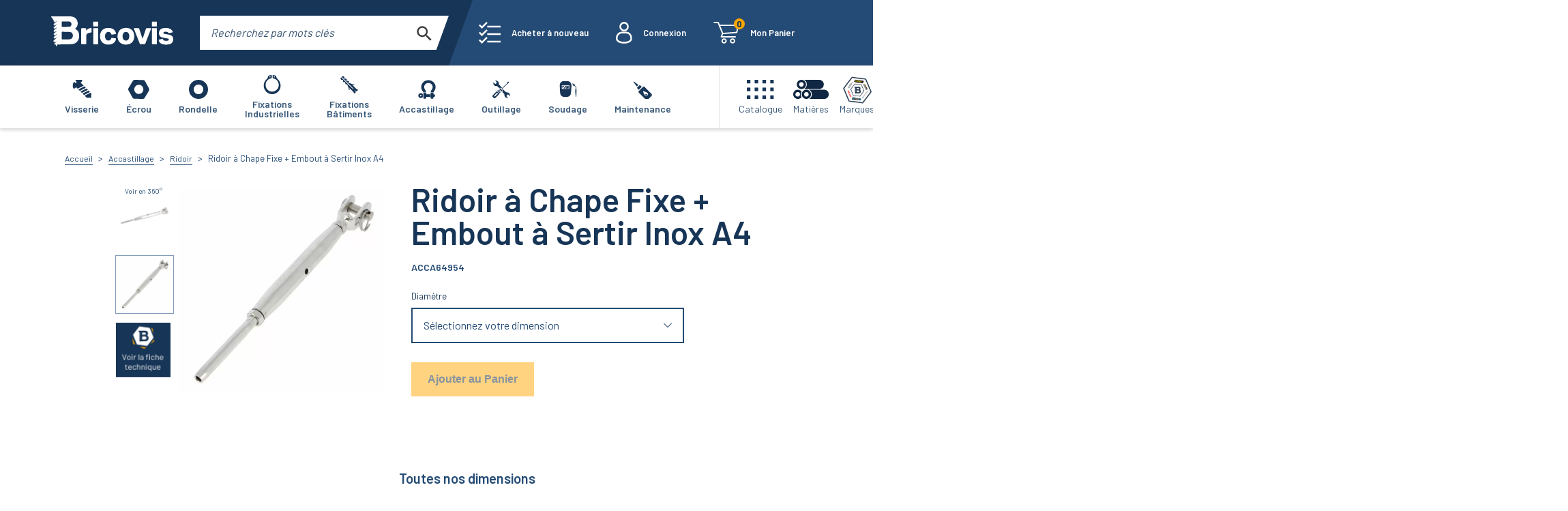

--- FILE ---
content_type: text/html; charset=utf-8
request_url: https://www.bricovis.fr/produit-ridoir-a-chape-fixe-embout-a-sertir-inox-a4-acca64954/
body_size: 120474
content:
<!DOCTYPE html><html><head><link rel="preconnect" href="https://fonts.gstatic.com" crossorigin /><link rel="preload" as="style" data-href="https://fonts.googleapis.com/css2?family=Barlow:wght@400;600;700&amp;display=swap" data-optimized-fonts="true"/><meta charSet="utf-8"/><script type="text/javascript">
                            window.dataLayer=window.dataLayer||[],window.dataLayer.push({originalLocation:document.location.protocol+"//"+document.location.hostname+document.location.pathname+document.location.search});
                        </script><link rel="icon" href="/_next/static/images/favicon-491255d8747ac9f588b0f8b90828ecb3.png"/><meta name="viewport" content="width=device-width, initial-scale=1.0, minimum-scale=0.5, maximum-scale=3.0"/><meta name="format-detection" content="telephone=no"/><link rel="preconnect" href="https://fonts.gstatic.com"/><link rel="stylesheet" media="print" data-href="https://fonts.googleapis.com/css2?family=Barlow:wght@400;600;700&amp;display=swap" data-optimized-fonts="true"/><noscript><link rel="stylesheet" href="https://fonts.googleapis.com/css2?family=Barlow:wght@400;600;700&amp;display=swap"/></noscript><meta name="google-site-verification" content="NAk2n1rIskn4-NarlKCwpT1nM6TK5stmWxVqkyb2vWg"/><script defer="" type="text/javascript">
                            (function(w,d,s,l,i){w[l]=w[l]||[];w[l].push({'gtm.start': new Date().getTime(),event:'gtm.js'});var f=d.getElementsByTagName(s)[0],
                            j=d.createElement(s),dl=l!='dataLayer'?'&l='+l:'';j.async=true;j.src='https://www.googletagmanager.com/gtm.js?id='+i+dl;f.parentNode.insertBefore(j,f);
                            })(window,document,'script','dataLayer','GTM-NL94P84');
                        </script><meta property="og:url" content="https://www.bricovis.fr"/><meta property="og:type" content="website"/><meta property="og:title" content="BRICOVIS"/><meta property="og:description" content="Le spécialiste de la vente en ligne de la visserie et du scellement..."/><meta property="og:image" content="https://www.bricovis.fr/bannerBricovis.png"/><meta property="og:image:alt" content="Bricovis votre spécialiste de la visserie en ligne"/><meta property="og:image:width" content="1450"/><meta property="og:image:height" content="700"/><meta property="og:locale" content="fr_FR"/><meta property="og:site_name" content="Bricovis"/><script type="application/ld+json">{
    "@context": "https://schema.org",
    "@type": "Organization",
    "url": "https://www.bricovis.fr",
    "address": {
      "@type": "PostalAddress",
      "addressLocality": "Saint-Ouen-l'Aumône, France",
      "postalCode": "95310",
      "streetAddress": "17 Rue du Périgord"
    },
    "aggregateRating": {
      "@type": "AggregateRating",
      "ratingValue": "4.9",
      "reviewCount": "9944"
    },
    "email": "info@bricovis.fr",
    "name": "Bricovis",
    "telephone": "(33) 1 34 48 98 45",
    "image": "/_next/static/images/favicon-491255d8747ac9f588b0f8b90828ecb3.png"
  }</script><title>Achat Ridoir à Chape Fixe + Embout à Sertir Inox A4 | Bricovis</title><meta name="robots" content="index,follow"/><meta name="googlebot" content="index,follow"/><meta name="description" content="Ridoir à Chape Fixe + Embout à Sertir Inox A4 au meilleur rapport qualité/prix. Découvrez nos produits de qualité professionnelle expédiés rapidement depuis notre entrepôt !"/><link rel="canonical" href="https://www.bricovis.fr/produit-ridoir-a-chape-fixe-embout-a-sertir-inox-a4-acca64954/"/><script type="application/ld+json">{
    "@context": "http://schema.org",
    "@type": "BreadcrumbList",
    "itemListElement": [
      {
        "@type": "ListItem",
        "position": 1,
        "item": {
          "@id": "https://www.bricovis.fr/accastillage/",
          "name": "Accastillage"
        }
      },{
        "@type": "ListItem",
        "position": 2,
        "item": {
          "@id": "https://www.bricovis.fr/accastillage/ridoir",
          "name": "Ridoir"
        }
      },{
        "@type": "ListItem",
        "position": 2,
        "item": {
          "@id": "https://www.bricovis.fr/produit-ridoir-a-chape-fixe-embout-a-sertir-inox-a4-acca64954/",
          "name": "Ridoir à Chape Fixe + Embout à Sertir Inox A4"
        }
      }
     ]
  }</script><script type="application/ld+json">{
    "@context": "http://schema.org/",
    "@type": "Product",
    "image":["https://www.bricovis.fr/api/photos/ACCA64954-0000.jpg"],
    
    
    "sku": "acca64954",
    
    
    
    
    
    
    "offers": [
  {
    "@type": "Offer",
    "priceCurrency": "EUR",
    
    "itemCondition": "https://schema.org/NewCondition",
    "availability": "https://schema.org/InStock",
    "url": "https://www.bricovis.fr/produit-ridoir-a-chape-fixe-embout-a-sertir-inox-a4-acca64954/#RIDSER06A4",
    
    "price": "12"
  }
,
  {
    "@type": "Offer",
    "priceCurrency": "EUR",
    
    "itemCondition": "https://schema.org/NewCondition",
    "availability": "https://schema.org/InStock",
    "url": "https://www.bricovis.fr/produit-ridoir-a-chape-fixe-embout-a-sertir-inox-a4-acca64954/#RIDSER08A4",
    
    "price": "19.32"
  }
,
  {
    "@type": "Offer",
    "priceCurrency": "EUR",
    
    "itemCondition": "https://schema.org/NewCondition",
    "availability": "https://schema.org/InStock",
    "url": "https://www.bricovis.fr/produit-ridoir-a-chape-fixe-embout-a-sertir-inox-a4-acca64954/#RIDSER10A4",
    
    "price": "28.26"
  }
,
  {
    "@type": "Offer",
    "priceCurrency": "EUR",
    
    "itemCondition": "https://schema.org/NewCondition",
    "availability": "https://schema.org/InStock",
    "url": "https://www.bricovis.fr/produit-ridoir-a-chape-fixe-embout-a-sertir-inox-a4-acca64954/#RIDSER12A4",
    
    "price": "49.8"
  }
,
  {
    "@type": "Offer",
    "priceCurrency": "EUR",
    
    "itemCondition": "https://schema.org/NewCondition",
    "availability": "https://schema.org/InStock",
    "url": "https://www.bricovis.fr/produit-ridoir-a-chape-fixe-embout-a-sertir-inox-a4-acca64954/#RIDSER05A4",
    
    "price": "9.36"
  }
],
    
    "name": "Ridoir à Chape Fixe + Embout à Sertir Inox A4"
  }</script><script type="application/ld+json">{
    "@context": "https://schema.org",
    "@type":"ItemList",
    "itemListElement":[
    {
            "@type": "SiteNavigationElement",
            "position": "1",
            "@id":"#visserie",                
            "name": "Visserie",
            "url": "https://www.bricovis.fr/visserie/"
        ,"thumbnailUrl": "[data-uri]"
        },{
            "@type": "SiteNavigationElement",
            "position": "2",
            "@id":"#vis-a-6-pans-creux",                
            "name": "Vis à 6 Pans Creux",
            "url": "https://www.bricovis.fr/visserie/vis-a-6-pans-creux/"
        ,"image": {
            "@type": "ImageObject",
            "url": "",
            "contentUrl": "https://www.bricovis.fr/api/categories/rBvlwksMPQbaJZncstXdcLd2aJYJmSUajueGbMCW-256x256.jpg",
            "description": "",
            "name": ""
        }
        },{
            "@type": "SiteNavigationElement",
            "position": "3",
            "@id":"#vis-pour-metaux",                
            "name": "Vis pour Métaux",
            "url": "https://www.bricovis.fr/visserie/vis-pour-metaux/"
        ,"image": {
            "@type": "ImageObject",
            "url": "",
            "contentUrl": "https://www.bricovis.fr/api/categories/jCtbstOkgXHCoyjEfpATU5pAtqSAi43vTVHOM4Q2-256x256.jpg",
            "description": "",
            "name": ""
        }
        },{
            "@type": "SiteNavigationElement",
            "position": "4",
            "@id":"#vis-americaine",                
            "name": "Vis Américaine",
            "url": "https://www.bricovis.fr/visserie/vis-americaine/"
        ,"image": {
            "@type": "ImageObject",
            "url": "",
            "contentUrl": "https://www.bricovis.fr/api/categories/GA7D2ZDu0tjZLAZhTZj4nvyKKT35OB1CYSYxX3xH-256x256.png",
            "description": "",
            "name": ""
        }
        },{
            "@type": "SiteNavigationElement",
            "position": "5",
            "@id":"#vis-a-pas-fin",                
            "name": "Vis à Pas Fin",
            "url": "https://www.bricovis.fr/visserie/vis-a-pas-fin/"
        ,"image": {
            "@type": "ImageObject",
            "url": "",
            "contentUrl": "https://www.bricovis.fr/api/categories/RiEtW7QDqJitwDURFSp84iAR62kVn7w6JtKi1dXw-256x256.jpg",
            "description": "",
            "name": ""
        }
        },{
            "@type": "SiteNavigationElement",
            "position": "6",
            "@id":"#vis-pour-bois",                
            "name": "Vis pour Bois",
            "url": "https://www.bricovis.fr/visserie/vis-pour-bois/"
        ,"image": {
            "@type": "ImageObject",
            "url": "",
            "contentUrl": "https://www.bricovis.fr/api/categories/u5hj5Fdvo36BbXaUJb1ZdueFOty0UZEYqvna44bw-256x256.jpg",
            "description": "",
            "name": ""
        }
        },{
            "@type": "SiteNavigationElement",
            "position": "7",
            "@id":"#vis-pour-tole",                
            "name": "Vis pour Tôle",
            "url": "https://www.bricovis.fr/visserie/vis-pour-tole/"
        ,"image": {
            "@type": "ImageObject",
            "url": "",
            "contentUrl": "https://www.bricovis.fr/api/categories/7MDIoLUfdrR2MkheiukB1tHKoxEj9UXAzUaswMZG-256x256.jpg",
            "description": "",
            "name": ""
        }
        },{
            "@type": "SiteNavigationElement",
            "position": "8",
            "@id":"#vis-pour-plastique",                
            "name": "Vis pour Plastique",
            "url": "https://www.bricovis.fr/visserie/vis-pour-plastique/"
        ,"image": {
            "@type": "ImageObject",
            "url": "",
            "contentUrl": "https://www.bricovis.fr/api/categories/x78B7dbFrKxWmLTQPpLcvzf727WdSdanptGhwPgR-256x256.jpg",
            "description": "",
            "name": ""
        }
        },{
            "@type": "SiteNavigationElement",
            "position": "9",
            "@id":"#vis-pour-placo",                
            "name": "Vis pour Placo",
            "url": "https://www.bricovis.fr/visserie/vis-pour-placo/"
        ,"image": {
            "@type": "ImageObject",
            "url": "",
            "contentUrl": "https://www.bricovis.fr/api/categories/lWY6FbS9Lq3PjA0I603SwQtTE3jk52lPzU5gxZ38-256x256.jpg",
            "description": "",
            "name": ""
        }
        },{
            "@type": "SiteNavigationElement",
            "position": "10",
            "@id":"#vis-inviolable",                
            "name": "Vis Inviolable",
            "url": "https://www.bricovis.fr/visserie/vis-inviolable/"
        ,"image": {
            "@type": "ImageObject",
            "url": "",
            "contentUrl": "https://www.bricovis.fr/api/photos/INVOWA2-0001-256x256.jpg",
            "description": "",
            "name": ""
        }
        },{
            "@type": "SiteNavigationElement",
            "position": "11",
            "@id":"#tige-filetee",                
            "name": "Tige Filetée",
            "url": "https://www.bricovis.fr/visserie/tige-filetee/"
        ,"image": {
            "@type": "ImageObject",
            "url": "",
            "contentUrl": "https://www.bricovis.fr/api/photos/USTIGES-0000-256x256.jpg",
            "description": "",
            "name": ""
        }
        },{
            "@type": "SiteNavigationElement",
            "position": "12",
            "@id":"#ecrou",                
            "name": "Écrou",
            "url": "https://www.bricovis.fr/ecrou/"
        ,"thumbnailUrl": "[data-uri]"
        },{
            "@type": "SiteNavigationElement",
            "position": "13",
            "@id":"#ecrou-hexagonal",                
            "name": "Écrou Hexagonal",
            "url": "https://www.bricovis.fr/ecrou/ecrou-hexagonal/"
        ,"image": {
            "@type": "ImageObject",
            "url": "",
            "contentUrl": "https://www.bricovis.fr/api/categories/q13BoC0tR49PzF792wlLexgatA4mg4hKPuwO9Js3-256x256.jpg",
            "description": "",
            "name": ""
        }
        },{
            "@type": "SiteNavigationElement",
            "position": "14",
            "@id":"#ecrou-frein",                
            "name": "Écrou Frein",
            "url": "https://www.bricovis.fr/ecrou/ecrou-frein/"
        ,"image": {
            "@type": "ImageObject",
            "url": "",
            "contentUrl": "https://www.bricovis.fr/api/categories/PpsIIzHKY6LOwmGjlcBaPhBxK4mcEYgZ4YCFyBed-256x256.jpg",
            "description": "",
            "name": ""
        }
        },{
            "@type": "SiteNavigationElement",
            "position": "15",
            "@id":"#ecrou-a-ailettes",                
            "name": "Écrou à Ailettes",
            "url": "https://www.bricovis.fr/ecrou/ecrou-a-ailettes/"
        ,"image": {
            "@type": "ImageObject",
            "url": "",
            "contentUrl": "https://www.bricovis.fr/api/photos/ECRAILA2-0000-256x256.jpg",
            "description": "",
            "name": ""
        }
        },{
            "@type": "SiteNavigationElement",
            "position": "16",
            "@id":"#ecrou-a-anneau",                
            "name": "Écrou à Anneau",
            "url": "https://www.bricovis.fr/ecrou/ecrou-a-anneau/"
        ,"image": {
            "@type": "ImageObject",
            "url": "",
            "contentUrl": "https://www.bricovis.fr/api/categories/zP8Zd02AsZYEuYNaFSMg4BqjjSlW8bun5yhATFj9-256x256.jpg",
            "description": "",
            "name": ""
        }
        },{
            "@type": "SiteNavigationElement",
            "position": "17",
            "@id":"#ecrou-cylindrique",                
            "name": "Écrou Cylindrique",
            "url": "https://www.bricovis.fr/ecrou/ecrou-cylindrique/"
        ,"image": {
            "@type": "ImageObject",
            "url": "",
            "contentUrl": "https://www.bricovis.fr/api/photos/ECRCONTFZN-0001-256x256.jpg",
            "description": "",
            "name": ""
        }
        },{
            "@type": "SiteNavigationElement",
            "position": "18",
            "@id":"#ecrou-a-embase",                
            "name": "Écrou à Embase",
            "url": "https://www.bricovis.fr/ecrou/ecrou-a-embase/"
        ,"image": {
            "@type": "ImageObject",
            "url": "",
            "contentUrl": "https://www.bricovis.fr/api/photos/ECREMBLISA10BR-0001-256x256.jpg",
            "description": "",
            "name": ""
        }
        },{
            "@type": "SiteNavigationElement",
            "position": "19",
            "@id":"#ecrou-molete",                
            "name": "Écrou Moleté",
            "url": "https://www.bricovis.fr/ecrou/ecrou-molete/"
        ,"image": {
            "@type": "ImageObject",
            "url": "",
            "contentUrl": "https://www.bricovis.fr/api/photos/ECRMOLBASA1-0001-256x256.jpg",
            "description": "",
            "name": ""
        }
        },{
            "@type": "SiteNavigationElement",
            "position": "20",
            "@id":"#ecrou-a-sertir",                
            "name": "Écrou à Sertir",
            "url": "https://www.bricovis.fr/ecrou/ecrou-a-sertir/"
        ,"image": {
            "@type": "ImageObject",
            "url": "",
            "contentUrl": "https://www.bricovis.fr/api/photos/ECRSERHZN-0000-256x256.jpg",
            "description": "",
            "name": ""
        }
        },{
            "@type": "SiteNavigationElement",
            "position": "21",
            "@id":"#ecrou-relieur",                
            "name": "Écrou Relieur",
            "url": "https://www.bricovis.fr/ecrou/ecrou-relieur/"
        ,"image": {
            "@type": "ImageObject",
            "url": "",
            "contentUrl": "https://www.bricovis.fr/api/photos/ECRRELTFBA2-0001-256x256.jpg",
            "description": "",
            "name": ""
        }
        },{
            "@type": "SiteNavigationElement",
            "position": "22",
            "@id":"#ecrou-a-souder",                
            "name": "Écrou à Souder",
            "url": "https://www.bricovis.fr/ecrou/ecrou-a-souder/"
        ,"image": {
            "@type": "ImageObject",
            "url": "",
            "contentUrl": "https://www.bricovis.fr/api/photos/ECRSOUQBR-0000-256x256.jpg",
            "description": "",
            "name": ""
        }
        },{
            "@type": "SiteNavigationElement",
            "position": "23",
            "@id":"#ecrou-inviolable",                
            "name": "Écrou Inviolable",
            "url": "https://www.bricovis.fr/ecrou/ecrou-inviolable/"
        ,"image": {
            "@type": "ImageObject",
            "url": "",
            "contentUrl": "https://www.bricovis.fr/api/photos/INVECRA2-0001-256x256.jpg",
            "description": "",
            "name": ""
        }
        },{
            "@type": "SiteNavigationElement",
            "position": "24",
            "@id":"#ecrou-americain",                
            "name": "Écrou Américain",
            "url": "https://www.bricovis.fr/ecrou/ecrou-americain/"
        ,"image": {
            "@type": "ImageObject",
            "url": "",
            "contentUrl": "https://www.bricovis.fr/api/categories/y23Gb4i3RPC3cVmr2iX97PLxwaosS256z4tRtNxe-256x256.png",
            "description": "",
            "name": ""
        }
        },{
            "@type": "SiteNavigationElement",
            "position": "25",
            "@id":"#ecrou-a-pas-fin",                
            "name": "Écrou à Pas Fin",
            "url": "https://www.bricovis.fr/ecrou/ecrou-a-pas-fin/"
        ,"image": {
            "@type": "ImageObject",
            "url": "",
            "contentUrl": "https://www.bricovis.fr/api/photos/ECRENCNYLZN075-256x256.jpg",
            "description": "",
            "name": ""
        }
        },{
            "@type": "SiteNavigationElement",
            "position": "26",
            "@id":"#ecrou-borgne",                
            "name": "Écrou Borgne",
            "url": "https://www.bricovis.fr/ecrou/ecrou-borgne/"
        ,"image": {
            "@type": "ImageObject",
            "url": "",
            "contentUrl": "https://www.bricovis.fr/api/photos/ECRBOR1587A2-0000-256x256.jpg",
            "description": "",
            "name": ""
        }
        },{
            "@type": "SiteNavigationElement",
            "position": "27",
            "@id":"#ecrou-cage",                
            "name": "Écrou Cage",
            "url": "https://www.bricovis.fr/ecrou/ecrou-cage/"
        ,"image": {
            "@type": "ImageObject",
            "url": "",
            "contentUrl": "https://www.bricovis.fr/api/photos/ECRCAGE-0000-256x256.jpg",
            "description": "",
            "name": ""
        }
        },{
            "@type": "SiteNavigationElement",
            "position": "28",
            "@id":"#ecrou-carre",                
            "name": "Écrou Carré",
            "url": "https://www.bricovis.fr/ecrou/ecrou-carre/"
        ,"image": {
            "@type": "ImageObject",
            "url": "",
            "contentUrl": "https://www.bricovis.fr/api/photos/ECRCAR562ZN-0000-256x256.jpg",
            "description": "",
            "name": ""
        }
        },{
            "@type": "SiteNavigationElement",
            "position": "29",
            "@id":"#capuchon-de-protection",                
            "name": "Capuchon de Protection",
            "url": "https://www.bricovis.fr/ecrou/capuchon-de-protection/"
        ,"image": {
            "@type": "ImageObject",
            "url": "",
            "contentUrl": "https://www.bricovis.fr/api/categories/2k5kI4F9RWYunHz7BT0XJ0ReZOc57qGUSDo1AhBj-256x256.jpg",
            "description": "",
            "name": ""
        }
        },{
            "@type": "SiteNavigationElement",
            "position": "30",
            "@id":"#coffret-et-sachet-ecrou",                
            "name": "Coffret et Sachet Écrou",
            "url": "https://www.bricovis.fr/ecrou/coffret-et-sachet-ecrou/"
        ,"image": {
            "@type": "ImageObject",
            "url": "",
            "contentUrl": "https://www.bricovis.fr/api/categories/IcJO05QEaJzZa7qBcLXXZrITzG70lFRgpZZ79ZOj-256x256.jpg",
            "description": "",
            "name": ""
        }
        },{
            "@type": "SiteNavigationElement",
            "position": "31",
            "@id":"#rondelle",                
            "name": "Rondelle",
            "url": "https://www.bricovis.fr/rondelle/"
        ,"thumbnailUrl": "[data-uri]"
        },{
            "@type": "SiteNavigationElement",
            "position": "32",
            "@id":"#rondelle-plate",                
            "name": "Rondelle Plate",
            "url": "https://www.bricovis.fr/rondelle/rondelle-plate/"
        ,"image": {
            "@type": "ImageObject",
            "url": "",
            "contentUrl": "https://www.bricovis.fr/api/photos/RONCARA2-0000-256x256.jpg",
            "description": "",
            "name": ""
        }
        },{
            "@type": "SiteNavigationElement",
            "position": "33",
            "@id":"#rondelle-de-calage",                
            "name": "Rondelle de Calage",
            "url": "https://www.bricovis.fr/rondelle/rondelle-de-calage/"
        ,"image": {
            "@type": "ImageObject",
            "url": "",
            "contentUrl": "https://www.bricovis.fr/api/categories/LBf59QnkOzBGTOb58NODZnf8ybBDJIoOAbt7NGfP-256x256.jpg",
            "description": "",
            "name": ""
        }
        },{
            "@type": "SiteNavigationElement",
            "position": "34",
            "@id":"#rondelle-cuvette",                
            "name": "Rondelle Cuvette",
            "url": "https://www.bricovis.fr/rondelle/rondelle-cuvette/"
        ,"image": {
            "@type": "ImageObject",
            "url": "",
            "contentUrl": "https://www.bricovis.fr/api/photos/RONCUVA1-0000-256x256.jpg",
            "description": "",
            "name": ""
        }
        },{
            "@type": "SiteNavigationElement",
            "position": "35",
            "@id":"#rondelle-frein",                
            "name": "Rondelle Frein",
            "url": "https://www.bricovis.fr/rondelle/rondelle-frein/"
        ,"image": {
            "@type": "ImageObject",
            "url": "",
            "contentUrl": "https://www.bricovis.fr/api/photos/rXqBwDY1xHwgBAo4fvOhxNpqyfl8qKiRo07zYzrU-256x256.jpg",
            "description": "",
            "name": ""
        }
        },{
            "@type": "SiteNavigationElement",
            "position": "36",
            "@id":"#rondelle-americaine",                
            "name": "Rondelle Américaine",
            "url": "https://www.bricovis.fr/rondelle/rondelle-americaine/"
        ,"image": {
            "@type": "ImageObject",
            "url": "",
            "contentUrl": "https://www.bricovis.fr/api/categories/3hrVf8d7xbXuMEG6G9hHhP1DJV7LlVAuIIcV4SxX-256x256.png",
            "description": "",
            "name": ""
        }
        },{
            "@type": "SiteNavigationElement",
            "position": "37",
            "@id":"#rondelle-diverse",                
            "name": "Rondelle Diverse",
            "url": "https://www.bricovis.fr/rondelle/rondelle-diverse/"
        ,"image": {
            "@type": "ImageObject",
            "url": "",
            "contentUrl": "https://www.bricovis.fr/api/photos/CALBIAA4DIN434-0001-256x256.jpg",
            "description": "",
            "name": ""
        }
        },{
            "@type": "SiteNavigationElement",
            "position": "38",
            "@id":"#coffret-et-sachet-rondelle",                
            "name": "Coffret et Sachet Rondelle",
            "url": "https://www.bricovis.fr/rondelle/coffret-et-sachet-rondelle/"
        ,"image": {
            "@type": "ImageObject",
            "url": "",
            "contentUrl": "https://www.bricovis.fr/api/categories/WVVOVZlWlGOgj55ezk6jqdJ4LDROBcFFqYcIVHU4-256x256.jpg",
            "description": "",
            "name": ""
        }
        },{
            "@type": "SiteNavigationElement",
            "position": "39",
            "@id":"#frein-d-ecrous",                
            "name": "Frein d'Écrous",
            "url": "https://www.bricovis.fr/rondelle/frein-d-ecrous/"
        ,"image": {
            "@type": "ImageObject",
            "url": "",
            "contentUrl": "https://www.bricovis.fr/api/photos/FREECRDROA2-0001-256x256.jpg",
            "description": "",
            "name": ""
        }
        },{
            "@type": "SiteNavigationElement",
            "position": "40",
            "@id":"#fixations-industrielles",                
            "name": "Fixations Industrielles",
            "url": "https://www.bricovis.fr/fixations-industrielles/"
        ,"thumbnailUrl": "[data-uri]"
        },{
            "@type": "SiteNavigationElement",
            "position": "41",
            "@id":"#filets-rapportes-helicoil",                
            "name": "Filets Rapportés HELICOIL®",
            "url": "https://www.bricovis.fr/fixations-industrielles/filets-rapportes-helicoil/"
        ,"image": {
            "@type": "ImageObject",
            "url": "",
            "contentUrl": "https://www.bricovis.fr/api/photos/HELIFREESTD-256x256.jpg",
            "description": "",
            "name": ""
        }
        },{
            "@type": "SiteNavigationElement",
            "position": "42",
            "@id":"#ecrou-noye-rivkle",                
            "name": "Écrou Noyé RIVKLE®",
            "url": "https://www.bricovis.fr/fixations-industrielles/ecrou-noye-rivkle/"
        ,"image": {
            "@type": "ImageObject",
            "url": "",
            "contentUrl": "https://www.bricovis.fr/api/photos/RK21-0001-256x256.jpg",
            "description": "",
            "name": ""
        }
        },{
            "@type": "SiteNavigationElement",
            "position": "43",
            "@id":"#rivet",                
            "name": "Rivet",
            "url": "https://www.bricovis.fr/fixations-industrielles/rivet/"
        ,"image": {
            "@type": "ImageObject",
            "url": "",
            "contentUrl": "https://www.bricovis.fr/api/categories/nLVZEme4jd1Q7ep7OwI9zSwcPGcsb2334OXOjoIk-256x256.jpg",
            "description": "",
            "name": ""
        }
        },{
            "@type": "SiteNavigationElement",
            "position": "44",
            "@id":"#circlips-et-anneaux",                
            "name": "Circlips et Anneaux",
            "url": "https://www.bricovis.fr/fixations-industrielles/circlips-et-anneaux/"
        ,"image": {
            "@type": "ImageObject",
            "url": "",
            "contentUrl": "https://www.bricovis.fr/api/photos/TRUARC-0000-256x256.jpg",
            "description": "",
            "name": ""
        }
        },{
            "@type": "SiteNavigationElement",
            "position": "45",
            "@id":"#clavette",                
            "name": "Clavette",
            "url": "https://www.bricovis.fr/fixations-industrielles/clavette/"
        ,"image": {
            "@type": "ImageObject",
            "url": "",
            "contentUrl": "https://www.bricovis.fr/api/categories/iEk2saWY9rBjAACQZYVqZY51L7qInmY8arfVj594-256x256.jpg",
            "description": "",
            "name": ""
        }
        },{
            "@type": "SiteNavigationElement",
            "position": "46",
            "@id":"#goupille",                
            "name": "Goupille",
            "url": "https://www.bricovis.fr/fixations-industrielles/goupille/"
        ,"image": {
            "@type": "ImageObject",
            "url": "",
            "contentUrl": "https://www.bricovis.fr/api/categories/mLfuOSd4Bj2kr54chLuhxSLdOwB4u0n1mAvlwgMS-256x256.jpeg",
            "description": "",
            "name": ""
        }
        },{
            "@type": "SiteNavigationElement",
            "position": "47",
            "@id":"#entretoise-et-bille",                
            "name": "Entretoise et Bille",
            "url": "https://www.bricovis.fr/fixations-industrielles/entretoise-et-bille/"
        ,"image": {
            "@type": "ImageObject",
            "url": "",
            "contentUrl": "https://www.bricovis.fr/api/photos/BILLEAC-0000-256x256.jpg",
            "description": "",
            "name": ""
        }
        },{
            "@type": "SiteNavigationElement",
            "position": "48",
            "@id":"#douille-filetee",                
            "name": "Douille Filetée",
            "url": "https://www.bricovis.fr/fixations-industrielles/douille-filetee/"
        ,"image": {
            "@type": "ImageObject",
            "url": "",
            "contentUrl": "https://www.bricovis.fr/api/categories/cWq9RMGG6bjedc1GXSTLCGHaZ8AUOFgjiFrEDjMB-256x256.jpg",
            "description": "",
            "name": ""
        }
        },{
            "@type": "SiteNavigationElement",
            "position": "49",
            "@id":"#fixations-pour-automobile",                
            "name": "Fixations pour Automobile",
            "url": "https://www.bricovis.fr/fixations-industrielles/fixations-pour-automobile/"
        ,"image": {
            "@type": "ImageObject",
            "url": "",
            "contentUrl": "https://www.bricovis.fr/api/categories/JZ1OLWYSznwlQvQRdrKud7JUaqv3pgawqjUOXwgc-256x256.jpg",
            "description": "",
            "name": ""
        }
        },{
            "@type": "SiteNavigationElement",
            "position": "50",
            "@id":"#fixations-batiments",                
            "name": "Fixations Bâtiments",
            "url": "https://www.bricovis.fr/fixations-batiments/"
        ,"thumbnailUrl": "[data-uri]"
        },{
            "@type": "SiteNavigationElement",
            "position": "51",
            "@id":"#cheville",                
            "name": "Cheville",
            "url": "https://www.bricovis.fr/fixations-batiments/cheville/"
        ,"image": {
            "@type": "ImageObject",
            "url": "",
            "contentUrl": "https://www.bricovis.fr/api/categories/KvGfqpB3xrXTxAIEcykCqi8tZFbr3o4Ja7iSWiTX-256x256.jpg",
            "description": "",
            "name": ""
        }
        },{
            "@type": "SiteNavigationElement",
            "position": "52",
            "@id":"#fixation-lourde",                
            "name": "Fixation Lourde",
            "url": "https://www.bricovis.fr/fixations-batiments/fixation-lourde/"
        ,"image": {
            "@type": "ImageObject",
            "url": "",
            "contentUrl": "https://www.bricovis.fr/api/photos/GOUJANCZN-0001-256x256.jpg",
            "description": "",
            "name": ""
        }
        },{
            "@type": "SiteNavigationElement",
            "position": "53",
            "@id":"#vis-pour-beton",                
            "name": "Vis pour Béton",
            "url": "https://www.bricovis.fr/fixations-batiments/vis-pour-beton/"
        ,"image": {
            "@type": "ImageObject",
            "url": "",
            "contentUrl": "https://www.bricovis.fr/api/photos/VFDR-256x256.jpg",
            "description": "",
            "name": ""
        }
        },{
            "@type": "SiteNavigationElement",
            "position": "54",
            "@id":"#scellement-chimique",                
            "name": "Scellement Chimique",
            "url": "https://www.bricovis.fr/fixations-batiments/scellement-chimique/"
        ,"image": {
            "@type": "ImageObject",
            "url": "",
            "contentUrl": "https://www.bricovis.fr/api/categories/mPpXAkGHTVm5NiRSxnU4KgAaP7M702iKBYs9Ns7w-256x256.jpg",
            "description": "",
            "name": ""
        }
        },{
            "@type": "SiteNavigationElement",
            "position": "55",
            "@id":"#crochet-piton-et-gond-de-fixation",                
            "name": "Crochet, Piton et Gond de Fixation",
            "url": "https://www.bricovis.fr/fixations-batiments/crochet-piton-et-gond-de-fixation/"
        ,"image": {
            "@type": "ImageObject",
            "url": "",
            "contentUrl": "https://www.bricovis.fr/api/categories/sAUrfF0C0eh6uornw3LOD5pfuw3NpAg1qJrx7nzx.jpg",
            "description": "",
            "name": ""
        }
        },{
            "@type": "SiteNavigationElement",
            "position": "56",
            "@id":"#fixation-pour-couverture",                
            "name": "Fixation pour Couverture",
            "url": "https://www.bricovis.fr/fixations-batiments/fixation-pour-couverture/"
        ,"image": {
            "@type": "ImageObject",
            "url": "",
            "contentUrl": "https://www.bricovis.fr/api/categories/2yOAGKJDmwhRWzxKrD7KocV397cc1JaHqhwfx1jj-256x256.png",
            "description": "",
            "name": ""
        }
        },{
            "@type": "SiteNavigationElement",
            "position": "57",
            "@id":"#fixation-pour-isolation",                
            "name": "Fixation pour Isolation",
            "url": "https://www.bricovis.fr/fixations-batiments/fixation-pour-isolation/"
        ,"image": {
            "@type": "ImageObject",
            "url": "",
            "contentUrl": "https://www.bricovis.fr/api/categories/U9LM8ETOzWZS34QGOQ2KYAOvXjA0RJO8PlW4Rnjm-256x256.jpg",
            "description": "",
            "name": ""
        }
        },{
            "@type": "SiteNavigationElement",
            "position": "58",
            "@id":"#fixation-pour-sanitaire",                
            "name": "Fixation pour Sanitaire",
            "url": "https://www.bricovis.fr/fixations-batiments/fixation-pour-sanitaire/"
        ,"image": {
            "@type": "ImageObject",
            "url": "",
            "contentUrl": "https://www.bricovis.fr/api/categories/nupTKMAMtwh2vlVD5eEb9jKyCh5piqVF3IGET2Sh-256x256.jpg",
            "description": "",
            "name": ""
        }
        },{
            "@type": "SiteNavigationElement",
            "position": "59",
            "@id":"#fixation-pour-ameublement",                
            "name": "Fixation pour Ameublement",
            "url": "https://www.bricovis.fr/fixations-batiments/fixation-pour-ameublement/"
        ,"image": {
            "@type": "ImageObject",
            "url": "",
            "contentUrl": "https://www.bricovis.fr/api/categories/FNffJ4nZiMR4KybA7uFdJwksXRW5KZtms0EUjLeF-256x256.jpg",
            "description": "",
            "name": ""
        }
        },{
            "@type": "SiteNavigationElement",
            "position": "60",
            "@id":"#collier-de-serrage",                
            "name": "Collier de Serrage",
            "url": "https://www.bricovis.fr/fixations-batiments/collier-de-serrage/"
        ,"image": {
            "@type": "ImageObject",
            "url": "",
            "contentUrl": "https://www.bricovis.fr/api/categories/4ymUHJPyWFyVNIXTA46sEhEJwCQq6rpIJ8ItRbS7-256x256.jpg",
            "description": "",
            "name": ""
        }
        },{
            "@type": "SiteNavigationElement",
            "position": "61",
            "@id":"#essbox",                
            "name": "ESSBOX",
            "url": "https://www.bricovis.fr/fixations-batiments/essbox/"
        ,"image": {
            "@type": "ImageObject",
            "url": "",
            "contentUrl": "https://www.bricovis.fr/api/categories/u7C4bMbLR1ALrxNxdzJz3daBOaMzWmKiTLVPSONm-256x256.jpg",
            "description": "",
            "name": ""
        }
        },{
            "@type": "SiteNavigationElement",
            "position": "62",
            "@id":"#accastillage",                
            "name": "Accastillage",
            "url": "https://www.bricovis.fr/accastillage/"
        ,"thumbnailUrl": "[data-uri]"
        },{
            "@type": "SiteNavigationElement",
            "position": "63",
            "@id":"#anneau-et-crochet",                
            "name": "Anneau et Crochet",
            "url": "https://www.bricovis.fr/accastillage/anneau-et-crochet/"
        ,"image": {
            "@type": "ImageObject",
            "url": "",
            "contentUrl": "https://www.bricovis.fr/api/categories/8HFeFmRuVg8xG9YkwgQJdPODvQjV7Ya0VjQ6p4cE-256x256.jpg",
            "description": "",
            "name": ""
        }
        },{
            "@type": "SiteNavigationElement",
            "position": "64",
            "@id":"#cosse",                
            "name": "Cosse",
            "url": "https://www.bricovis.fr/accastillage/cosse/"
        ,"image": {
            "@type": "ImageObject",
            "url": "",
            "contentUrl": "https://www.bricovis.fr/api/photos/ACCA64983-0000-256x256.jpg",
            "description": "",
            "name": ""
        }
        },{
            "@type": "SiteNavigationElement",
            "position": "65",
            "@id":"#emerillon",                
            "name": "Émerillon",
            "url": "https://www.bricovis.fr/accastillage/emerillon/"
        ,"image": {
            "@type": "ImageObject",
            "url": "",
            "contentUrl": "https://www.bricovis.fr/api/photos/ACCA64984-0000-256x256.jpg",
            "description": "",
            "name": ""
        }
        },{
            "@type": "SiteNavigationElement",
            "position": "66",
            "@id":"#esse",                
            "name": "Esse",
            "url": "https://www.bricovis.fr/accastillage/esse/"
        ,"image": {
            "@type": "ImageObject",
            "url": "",
            "contentUrl": "https://www.bricovis.fr/api/photos/ACCA64939-0000-256x256.jpg",
            "description": "",
            "name": ""
        }
        },{
            "@type": "SiteNavigationElement",
            "position": "67",
            "@id":"#maillon",                
            "name": "Maillon",
            "url": "https://www.bricovis.fr/accastillage/maillon/"
        ,"image": {
            "@type": "ImageObject",
            "url": "",
            "contentUrl": "https://www.bricovis.fr/api/photos/ACCA64745-0000-256x256.jpg",
            "description": "",
            "name": ""
        }
        },{
            "@type": "SiteNavigationElement",
            "position": "68",
            "@id":"#manille",                
            "name": "Manille",
            "url": "https://www.bricovis.fr/accastillage/manille/"
        ,"image": {
            "@type": "ImageObject",
            "url": "",
            "contentUrl": "https://www.bricovis.fr/api/photos/ACCA64968-0000-256x256.jpg",
            "description": "",
            "name": ""
        }
        },{
            "@type": "SiteNavigationElement",
            "position": "69",
            "@id":"#mousqueton",                
            "name": "Mousqueton",
            "url": "https://www.bricovis.fr/accastillage/mousqueton/"
        ,"image": {
            "@type": "ImageObject",
            "url": "",
            "contentUrl": "https://www.bricovis.fr/api/photos/ACCA64912-0001-256x256.jpg",
            "description": "",
            "name": ""
        }
        },{
            "@type": "SiteNavigationElement",
            "position": "70",
            "@id":"#ridoir",                
            "name": "Ridoir",
            "url": "https://www.bricovis.fr/accastillage/ridoir/"
        ,"image": {
            "@type": "ImageObject",
            "url": "",
            "contentUrl": "https://www.bricovis.fr/api/photos/ACCA64953-0000-256x256.jpg",
            "description": "",
            "name": ""
        }
        },{
            "@type": "SiteNavigationElement",
            "position": "71",
            "@id":"#serre-cable",                
            "name": "Serre Câble",
            "url": "https://www.bricovis.fr/accastillage/serre-cable/"
        ,"image": {
            "@type": "ImageObject",
            "url": "",
            "contentUrl": "https://www.bricovis.fr/api/photos/ACCA64906-0001-256x256.jpg",
            "description": "",
            "name": ""
        }
        },{
            "@type": "SiteNavigationElement",
            "position": "72",
            "@id":"#tendeur",                
            "name": "Tendeur",
            "url": "https://www.bricovis.fr/accastillage/tendeur/"
        ,"image": {
            "@type": "ImageObject",
            "url": "",
            "contentUrl": "https://www.bricovis.fr/api/photos/ACCA64934-0000-256x256.jpg",
            "description": "",
            "name": ""
        }
        },{
            "@type": "SiteNavigationElement",
            "position": "73",
            "@id":"#cable-et-chaine",                
            "name": "Câble et Chaine",
            "url": "https://www.bricovis.fr/accastillage/cable-et-chaine/"
        ,"image": {
            "@type": "ImageObject",
            "url": "",
            "contentUrl": "https://www.bricovis.fr/api/categories/zQHv6jkZCs3DO6gxEPD7AqAmLonpmIq2IgvGYfOj.jpg",
            "description": "",
            "name": ""
        }
        },{
            "@type": "SiteNavigationElement",
            "position": "74",
            "@id":"#vis-de-hublot",                
            "name": "Vis de Hublot",
            "url": "https://www.bricovis.fr/accastillage/vis-de-hublot/"
        ,"image": {
            "@type": "ImageObject",
            "url": "",
            "contentUrl": "https://www.bricovis.fr/api/photos/VISHUBFEMA4-0002-256x256.jpg",
            "description": "",
            "name": ""
        }
        },{
            "@type": "SiteNavigationElement",
            "position": "75",
            "@id":"#embout-1",                
            "name": "Embout",
            "url": "https://www.bricovis.fr/accastillage/embout-1/"
        ,"image": {
            "@type": "ImageObject",
            "url": "",
            "contentUrl": "https://www.bricovis.fr/api/categories/bTroLZqEkhSLQnBliTrFnz7RWDF0pwpvybTkWGqO.jpg",
            "description": "",
            "name": ""
        }
        },{
            "@type": "SiteNavigationElement",
            "position": "76",
            "@id":"#pontet",                
            "name": "Pontet",
            "url": "https://www.bricovis.fr/accastillage/pontet/"
        ,"image": {
            "@type": "ImageObject",
            "url": "",
            "contentUrl": "https://www.bricovis.fr/api/photos/PONTETA2-0001-256x256.jpg",
            "description": "",
            "name": ""
        }
        },{
            "@type": "SiteNavigationElement",
            "position": "77",
            "@id":"#outillage",                
            "name": "Outillage",
            "url": "https://www.bricovis.fr/outillage/"
        ,"thumbnailUrl": "[data-uri]"
        },{
            "@type": "SiteNavigationElement",
            "position": "78",
            "@id":"#tournevis",                
            "name": "Tournevis",
            "url": "https://www.bricovis.fr/outillage/tournevis/"
        ,"image": {
            "@type": "ImageObject",
            "url": "",
            "contentUrl": "https://www.bricovis.fr/api/categories/HvblBmDMFwIRsKKcL2pYrvrUVpQc4t7WCGEoTsRK-256x256.jpeg",
            "description": "",
            "name": ""
        }
        },{
            "@type": "SiteNavigationElement",
            "position": "79",
            "@id":"#embout",                
            "name": "Embout",
            "url": "https://www.bricovis.fr/outillage/embout/"
        ,"image": {
            "@type": "ImageObject",
            "url": "",
            "contentUrl": "https://www.bricovis.fr/api/categories/UTQkNVcgUdYQdPR1oc29VCrk4pIR79v13OO4vqam.jpg",
            "description": "",
            "name": ""
        }
        },{
            "@type": "SiteNavigationElement",
            "position": "80",
            "@id":"#foret-et-burin",                
            "name": "Foret et Burin",
            "url": "https://www.bricovis.fr/outillage/foret-et-burin/"
        ,"image": {
            "@type": "ImageObject",
            "url": "",
            "contentUrl": "https://www.bricovis.fr/api/categories/FUrR18GxBMtB8ip06ja1TMe09qDbIidd8bT5kEwx-256x256.png",
            "description": "",
            "name": ""
        }
        },{
            "@type": "SiteNavigationElement",
            "position": "81",
            "@id":"#taraud-machine",                
            "name": "Taraud Machine",
            "url": "https://www.bricovis.fr/outillage/taraud-machine/"
        ,"image": {
            "@type": "ImageObject",
            "url": "",
            "contentUrl": "https://www.bricovis.fr/api/categories/4MiHz8OOIiCtOU3pQdHDTkgvNkDVjpHXbrAicGyz-256x256.png",
            "description": "",
            "name": ""
        }
        },{
            "@type": "SiteNavigationElement",
            "position": "82",
            "@id":"#cle",                
            "name": "Clé",
            "url": "https://www.bricovis.fr/outillage/cle/"
        ,"image": {
            "@type": "ImageObject",
            "url": "",
            "contentUrl": "https://www.bricovis.fr/api/photos/CLEALLCOU-0000-256x256.jpg",
            "description": "",
            "name": ""
        }
        },{
            "@type": "SiteNavigationElement",
            "position": "83",
            "@id":"#pince",                
            "name": "Pince",
            "url": "https://www.bricovis.fr/outillage/pince/"
        ,"image": {
            "@type": "ImageObject",
            "url": "",
            "contentUrl": "https://www.bricovis.fr/api/categories/SxUHFOsFtcVPtKTzXxHom52TV1sfY2lDsNh3X9gG-256x256.jpg",
            "description": "",
            "name": ""
        }
        },{
            "@type": "SiteNavigationElement",
            "position": "84",
            "@id":"#outil-de-mesure",                
            "name": "Outil de Mesure",
            "url": "https://www.bricovis.fr/outillage/outil-de-mesure/"
        ,"image": {
            "@type": "ImageObject",
            "url": "",
            "contentUrl": "https://www.bricovis.fr/api/categories/0HAe726djOtlxk3ksSatySZxTd8h8QANS6UTyLOk-256x256.jpg",
            "description": "",
            "name": ""
        }
        },{
            "@type": "SiteNavigationElement",
            "position": "85",
            "@id":"#marteau-et-massette",                
            "name": "Marteau et Massette",
            "url": "https://www.bricovis.fr/outillage/marteau-et-massette/"
        ,"image": {
            "@type": "ImageObject",
            "url": "",
            "contentUrl": "https://www.bricovis.fr/api/categories/58v4uDrD2Vicud92LrHCVDdATDvbKLdatJXI7T6k-256x256.jpg",
            "description": "",
            "name": ""
        }
        },{
            "@type": "SiteNavigationElement",
            "position": "86",
            "@id":"#filiere",                
            "name": "Filière",
            "url": "https://www.bricovis.fr/outillage/filiere/"
        ,"image": {
            "@type": "ImageObject",
            "url": "",
            "contentUrl": "https://www.bricovis.fr/api/categories/cBBc38Q5Kp1mQCpEdXjGDvlqbuZeXKlW88GZTW5S-256x256.jpg",
            "description": "",
            "name": ""
        }
        },{
            "@type": "SiteNavigationElement",
            "position": "87",
            "@id":"#lampe-de-chantier",                
            "name": "Lampe de Chantier",
            "url": "https://www.bricovis.fr/outillage/lampe-de-chantier/"
        ,"image": {
            "@type": "ImageObject",
            "url": "",
            "contentUrl": "https://www.bricovis.fr/api/categories/LVaglTx7Q2v9WtBW1ZOc1XDWskRyyJljIwNILsNn-256x256.jpg",
            "description": "",
            "name": ""
        }
        },{
            "@type": "SiteNavigationElement",
            "position": "88",
            "@id":"#caisse-a-outils",                
            "name": "Caisse à Outils",
            "url": "https://www.bricovis.fr/outillage/caisse-a-outils/"
        ,"image": {
            "@type": "ImageObject",
            "url": "",
            "contentUrl": "https://www.bricovis.fr/api/categories/fi2b7xZN1ktFThQYtXHOvnFPuMX6jCKYou9ICoxa-256x256.jpg",
            "description": "",
            "name": ""
        }
        },{
            "@type": "SiteNavigationElement",
            "position": "89",
            "@id":"#outil-decoupe",                
            "name": "Outil Découpe",
            "url": "https://www.bricovis.fr/outillage/outil-decoupe/"
        ,"image": {
            "@type": "ImageObject",
            "url": "",
            "contentUrl": "https://www.bricovis.fr/api/categories/rZ1QIiLuu3zZcAe75PaakKdc0WJokSnsAzua1Ztn-256x256.jpg",
            "description": "",
            "name": ""
        }
        },{
            "@type": "SiteNavigationElement",
            "position": "90",
            "@id":"#equipement-de-protection-individuel",                
            "name": "Équipement de Protection Individuel",
            "url": "https://www.bricovis.fr/outillage/equipement-de-protection-individuel/"
        ,"image": {
            "@type": "ImageObject",
            "url": "",
            "contentUrl": "https://www.bricovis.fr/api/categories/XCXrsLYWasNmAbYLQXaIan2rMTBlRLlOLfevnNLF-256x256.jpg",
            "description": "",
            "name": ""
        }
        },{
            "@type": "SiteNavigationElement",
            "position": "91",
            "@id":"#soudage",                
            "name": "Soudage",
            "url": "https://www.bricovis.fr/soudage/"
        ,"thumbnailUrl": "[data-uri]"
        },{
            "@type": "SiteNavigationElement",
            "position": "92",
            "@id":"#soudure-a-l-arc",                
            "name": "Soudure à l'Arc",
            "url": "https://www.bricovis.fr/soudage/soudure-a-l-arc/"
        ,"image": {
            "@type": "ImageObject",
            "url": "",
            "contentUrl": "https://www.bricovis.fr/api/photos/SWARCALU-0000-256x256.jpg",
            "description": "",
            "name": ""
        }
        },{
            "@type": "SiteNavigationElement",
            "position": "93",
            "@id":"#soudure-tig",                
            "name": "Soudure TIG",
            "url": "https://www.bricovis.fr/soudage/soudure-tig/"
        ,"image": {
            "@type": "ImageObject",
            "url": "",
            "contentUrl": "https://www.bricovis.fr/api/photos/SWTIGAPPACI-0000-256x256.jpg",
            "description": "",
            "name": ""
        }
        },{
            "@type": "SiteNavigationElement",
            "position": "94",
            "@id":"#soudure-mig",                
            "name": "Soudure MIG",
            "url": "https://www.bricovis.fr/soudage/soudure-mig/"
        ,"image": {
            "@type": "ImageObject",
            "url": "",
            "contentUrl": "https://www.bricovis.fr/api/photos/SWMIGAPPACI-256x256.jpg",
            "description": "",
            "name": ""
        }
        },{
            "@type": "SiteNavigationElement",
            "position": "95",
            "@id":"#brasage",                
            "name": "Brasage",
            "url": "https://www.bricovis.fr/soudage/brasage/"
        ,"image": {
            "@type": "ImageObject",
            "url": "",
            "contentUrl": "https://www.bricovis.fr/api/photos/SWBRAACI-0000-256x256.jpg",
            "description": "",
            "name": ""
        }
        },{
            "@type": "SiteNavigationElement",
            "position": "96",
            "@id":"#outil-de-soudeur",                
            "name": "Outil de Soudeur",
            "url": "https://www.bricovis.fr/soudage/outil-de-soudeur/"
        ,"image": {
            "@type": "ImageObject",
            "url": "",
            "contentUrl": "https://www.bricovis.fr/api/photos/SWOUTBROSSEACIER-0001-256x256.jpg",
            "description": "",
            "name": ""
        }
        },{
            "@type": "SiteNavigationElement",
            "position": "97",
            "@id":"#protection-de-soudeur",                
            "name": "Protection de Soudeur",
            "url": "https://www.bricovis.fr/soudage/protection-de-soudeur/"
        ,"image": {
            "@type": "ImageObject",
            "url": "",
            "contentUrl": "https://www.bricovis.fr/api/photos/SWPROTECCAGOULEL2-256x256.jpg",
            "description": "",
            "name": ""
        }
        },{
            "@type": "SiteNavigationElement",
            "position": "98",
            "@id":"#maintenance",                
            "name": "Maintenance",
            "url": "https://www.bricovis.fr/maintenance/"
        ,"thumbnailUrl": "[data-uri]"
        },{
            "@type": "SiteNavigationElement",
            "position": "99",
            "@id":"#frein-filet",                
            "name": "Frein Filet",
            "url": "https://www.bricovis.fr/maintenance/frein-filet/"
        ,"image": {
            "@type": "ImageObject",
            "url": "",
            "contentUrl": "https://www.bricovis.fr/api/categories/MACzmkhYLtMIcxN4g7Yk7nuHBzPogpOIsW5n0iJj-256x256.jpeg",
            "description": "",
            "name": ""
        }
        },{
            "@type": "SiteNavigationElement",
            "position": "100",
            "@id":"#lubrifiant-degrippant-et-galvanisant",                
            "name": "Lubrifiant, Dégrippant et Galvanisant",
            "url": "https://www.bricovis.fr/maintenance/lubrifiant-degrippant-et-galvanisant/"
        ,"image": {
            "@type": "ImageObject",
            "url": "",
            "contentUrl": "https://www.bricovis.fr/api/categories/OT46zPSaqV4s5XqD6EoUGOmMJW0TkduBlQQJ01yJ-256x256.jpg",
            "description": "",
            "name": ""
        }
        },{
            "@type": "SiteNavigationElement",
            "position": "101",
            "@id":"#colle-et-adhesif",                
            "name": "Colle et Adhésif",
            "url": "https://www.bricovis.fr/maintenance/colle-et-adhesif/"
        ,"image": {
            "@type": "ImageObject",
            "url": "",
            "contentUrl": "https://www.bricovis.fr/api/categories/PYKZdu5gNN15SaAjOMzm4CM14nmoBaRBaiZXcXfZ-256x256.jpg",
            "description": "",
            "name": ""
        }
        },{
            "@type": "SiteNavigationElement",
            "position": "102",
            "@id":"#silicone-et-etancheite",                
            "name": "Silicone et Étanchéité",
            "url": "https://www.bricovis.fr/maintenance/silicone-et-etancheite/"
        ,"image": {
            "@type": "ImageObject",
            "url": "",
            "contentUrl": "https://www.bricovis.fr/api/categories/1Kumhx5FA7a37vEDJv762qM0pxtLKCoFVSkYOLce-256x256.jpg",
            "description": "",
            "name": ""
        }
        },{
            "@type": "SiteNavigationElement",
            "position": "103",
            "@id":"#nettoyage-et-entretien",                
            "name": "Nettoyage et Entretien",
            "url": "https://www.bricovis.fr/maintenance/nettoyage-et-entretien/"
        ,"image": {
            "@type": "ImageObject",
            "url": "",
            "contentUrl": "https://www.bricovis.fr/api/categories/J0qlhttmunTRseazRfIrrT0yC7tSFyEg74kFHokR-256x256.jpg",
            "description": "",
            "name": ""
        }
        },{
            "@type": "SiteNavigationElement",
            "position": "104",
            "@id":"#reparation",                
            "name": "Réparation",
            "url": "https://www.bricovis.fr/maintenance/reparation/"
        ,"image": {
            "@type": "ImageObject",
            "url": "",
            "contentUrl": "https://www.bricovis.fr/api/categories/8LsJhrLa7XQA2casQ5Yg7LJKvPLQif8wkoiwczaN-256x256.jpg",
            "description": "",
            "name": ""
        }
        },{
            "@type": "SiteNavigationElement",
            "position": "105",
            "@id":"#soudure",                
            "name": "Soudure",
            "url": "https://www.bricovis.fr/maintenance/soudure/"
        ,"image": {
            "@type": "ImageObject",
            "url": "",
            "contentUrl": "https://www.bricovis.fr/api/categories/SPhSEryDe3ICQBxZlYR0Wk57kgTqE1kT66LbRwBJ-256x256.jpg",
            "description": "",
            "name": ""
        }
        },{
            "@type": "SiteNavigationElement",
            "position": "106",
            "@id":"#matieres",                
            "name": "Matières",
            "url": "https://www.bricovis.fr/matieres"
        },{
            "@type": "SiteNavigationElement",
            "position": "107",
            "@id":"#catalogue",                
            "name": "Catalogue",
            "url": "https://www.bricovis.fr/le-catalogue"
        },{
            "@type": "SiteNavigationElement",
            "position": "108",
            "@id":"#marques",                
            "name": "Marques",
            "url": "https://www.bricovis.fr/marques"
        }
    ]
  }</script><meta name="next-head-count" content="30"/><link rel="preload" href="/_next/static/css/452d563e4ded0a979e21.css" as="style"/><link rel="stylesheet" href="/_next/static/css/452d563e4ded0a979e21.css" data-n-g=""/><link rel="preload" href="/_next/static/css/7eb4cc39ace8aff38088.css" as="style"/><link rel="stylesheet" href="/_next/static/css/7eb4cc39ace8aff38088.css" data-n-p=""/><noscript data-n-css=""></noscript><script defer="" nomodule="" src="/_next/static/chunks/polyfills-a40ef1678bae11e696dba45124eadd70.js"></script><script src="/_next/static/chunks/webpack-61b784e1cd7cd74e850a.js" defer=""></script><script src="/_next/static/chunks/framework.e37aef82afbddef2dfb5.js" defer=""></script><script src="/_next/static/chunks/commons.4a4097b42342ae69a871.js" defer=""></script><script src="/_next/static/chunks/main-b228efe94335258cccc5.js" defer=""></script><script src="/_next/static/chunks/9732ffd0a1da6894aed5496450e5f81840791d4a.c90922d3b22fd82510c3.js" defer=""></script><script src="/_next/static/chunks/pages/_app-61e462230ee3c4baf549.js" defer=""></script><script src="/_next/static/chunks/5f4a83ffceaf6df9466d7f5f3acae7fb390eb8da.14109c0fb7d09bf5b8d7.js" defer=""></script><script src="/_next/static/chunks/efb02263cfdfcdc2acd86fce4f4312cb70ebb31c.db638f0f3bfdf106b99c.js" defer=""></script><script src="/_next/static/chunks/f53170459644e73722da42f9b6520014491eeb16.6bcd20cba72f1e6375aa.js" defer=""></script><script src="/_next/static/chunks/00344db23d08ee256406a32b599d936c8292ae2d.7279ce5c9dc7aa49e665.js" defer=""></script><script src="/_next/static/chunks/0da277cf5ccd39bfb6e9ab4602474117ec180a89.d6917500263a2d593b4d.js" defer=""></script><script src="/_next/static/chunks/99f8274b1beaf5c9e8f8ae5869bf08a5afc3c7e3.a5f98e41813e74ad0671.js" defer=""></script><script src="/_next/static/chunks/cae59e2e715e4a230986d902cbaddfa53b805d1b.27622a7a90d1ce6dab25.js" defer=""></script><script src="/_next/static/chunks/1cba4effffbd2784a78ded5177d29bb8f01070ff.ee411f5b9c71936553b7.js" defer=""></script><script src="/_next/static/chunks/831f4ae3b27105757d26bbbdcccb9172960d8de0.d49ffed6bec7d9eb96df.js" defer=""></script><script src="/_next/static/chunks/118eb3f79bdd44731ae77bd47461778ec310ea0f.aa88d374469f957ff943.js" defer=""></script><script src="/_next/static/chunks/384190cff84fdd131fe56a8df2136d20473585ae.947c452c64c8f29accf3.js" defer=""></script><script src="/_next/static/chunks/pages/product/%5Bslug%5D-9c876e98a7dc0db2cbf4.js" defer=""></script><script src="/_next/static/hVBUuE50pFAgKoHcrdsuU/_buildManifest.js" defer=""></script><script src="/_next/static/hVBUuE50pFAgKoHcrdsuU/_ssgManifest.js" defer=""></script><noscript><iframe src="https://www.googletagmanager.com/ns.html?id=GTM-NL94P84" height="0" width="0" style="display:none;visibility:hidden"></iframe></noscript><style data-styled="" data-styled-version="5.1.1">.dRenTy{background:transparent;margin:0 auto;}/*!sc*/
.dRenTy .wrap{display:-webkit-box;display:-webkit-flex;display:-ms-flexbox;display:flex;-webkit-flex-direction:column;-ms-flex-direction:column;flex-direction:column;-webkit-align-items:flex-start;-webkit-box-align:flex-start;-ms-flex-align:flex-start;align-items:flex-start;width:100%;max-width:1130px;margin:0 auto;padding:0 20px;background-color:inherit;}/*!sc*/
.dRenTy .wrapHomePage{max-width:initial !important;}/*!sc*/
.dRenTy .wrapMaterial{max-width:initial !important;}/*!sc*/
.dRenTy .wrapCatalogue:{max-width:initial !important;}/*!sc*/
@media screen and (max-width:1024px){.dRenTy{width:100%;}.dRenTy .wrap{border-top:none;}.dRenTy .backButton{display:none;}.dRenTy .container{-webkit-box-pack:center;-webkit-justify-content:center;-ms-flex-pack:center;justify-content:center;-webkit-align-items:center;-webkit-box-align:center;-ms-flex-align:center;align-items:center;}}/*!sc*/
.byGRoh{background:transparent;margin:0 auto;}/*!sc*/
.byGRoh .wrap{display:-webkit-box;display:-webkit-flex;display:-ms-flexbox;display:flex;-webkit-flex-direction:column;-ms-flex-direction:column;flex-direction:column;-webkit-align-items:flex-start;-webkit-box-align:flex-start;-ms-flex-align:flex-start;align-items:flex-start;width:100%;max-width:1130px;margin:0 auto;padding:0 20px;background-color:inherit;}/*!sc*/
.byGRoh .wrapHomePage{max-width:initial !important;}/*!sc*/
.byGRoh .wrapMaterial{max-width:initial !important;}/*!sc*/
.byGRoh .wrapCatalogue:{max-width:initial !important;}/*!sc*/
@media screen and (max-width:1024px){.byGRoh{width:100%;}.byGRoh .wrap{border-top:none;}.byGRoh .backButton{display:none;}.byGRoh .container{-webkit-box-pack:center;-webkit-justify-content:center;-ms-flex-pack:center;justify-content:center;-webkit-align-items:center;-webkit-box-align:center;-ms-flex-align:center;align-items:center;}}/*!sc*/
@media screen and (max-width:600px){.byGRoh .wrap{padding:0;}}/*!sc*/
.jEUvYH{background:transparent;margin:0 auto;background:#173556;color:#fff;display:-webkit-box;display:-webkit-flex;display:-ms-flexbox;display:flex;-webkit-box-pack:center;-webkit-justify-content:center;-ms-flex-pack:center;justify-content:center;-webkit-align-items:center;-webkit-box-align:center;-ms-flex-align:center;align-items:center;}/*!sc*/
.jEUvYH .wrap{display:-webkit-box;display:-webkit-flex;display:-ms-flexbox;display:flex;-webkit-flex-direction:column;-ms-flex-direction:column;flex-direction:column;-webkit-align-items:flex-start;-webkit-box-align:flex-start;-ms-flex-align:flex-start;align-items:flex-start;width:100%;max-width:1130px;margin:0 auto;padding:0 20px;background-color:inherit;}/*!sc*/
.jEUvYH .wrapHomePage{max-width:initial !important;}/*!sc*/
.jEUvYH .wrapMaterial{max-width:initial !important;}/*!sc*/
.jEUvYH .wrapCatalogue:{max-width:initial !important;}/*!sc*/
@media screen and (max-width:1024px){.jEUvYH{width:100%;}.jEUvYH .wrap{border-top:none;}.jEUvYH .backButton{display:none;}.jEUvYH .container{-webkit-box-pack:center;-webkit-justify-content:center;-ms-flex-pack:center;justify-content:center;-webkit-align-items:center;-webkit-box-align:center;-ms-flex-align:center;align-items:center;}}/*!sc*/
@media screen and (max-width:600px){.jEUvYH{padding:15px;}}/*!sc*/
data-styled.g1[id="sc-1ecwl4-0"]{content:"dRenTy,byGRoh,jEUvYH,"}/*!sc*/
.kTNEKI{margin:0px 16px;}/*!sc*/
.kTNEKI .logoLink__img{display:block;width:82px;margin:0;padding:0;border:0;}/*!sc*/
@media (min-width:1025px){.kTNEKI .logoLink__img{position:relative;top:-2px;width:179px;}}/*!sc*/
@media screen and (min-width:1280px){.kTNEKI{margin:0px 24px 0px 0px;}}/*!sc*/
.edTrhZ{margin:0 auto 16px;}/*!sc*/
.edTrhZ .logoLink__img{display:block;width:82px;margin:0;padding:0;border:0;}/*!sc*/
@media (min-width:1025px){.edTrhZ .logoLink__img{position:relative;top:-2px;width:179px;}}/*!sc*/
.edTrhZ .logoLink__img{width:96px;}/*!sc*/
@media (min-width:1025px){.edTrhZ{margin:0px 16px 0px 0px;}}/*!sc*/
.edTrhZ .logoLink__img{width:147px;}/*!sc*/
data-styled.g2[id="sc-1m1zdsw-0"]{content:"kTNEKI,edTrhZ,"}/*!sc*/
.iDsEAi{display:-webkit-box;display:-webkit-flex;display:-ms-flexbox;display:flex;margin:0px 24px 0px 0px;padding:12px 0px;}/*!sc*/
.iDsEAi .auxNav__link{display:-webkit-box;display:-webkit-flex;display:-ms-flexbox;display:flex;-webkit-text-decoration:none;text-decoration:none;cursor:pointer;-webkit-transition:all linear 0.2s;transition:all linear 0.2s;}/*!sc*/
.iDsEAi .auxNav__link:hover{opacity:0.6;}/*!sc*/
.iDsEAi .container__auxNav{position:relative;}/*!sc*/
.iDsEAi .auxNav__cart{background-color:#ffa700;color:#173556;border-radius:100%;padding:0px 4px;position:absolute;height:16px;line-height:16px;min-width:-webkit-fit-content;min-width:-moz-fit-content;min-width:fit-content;right:8px;top:-5px;width:16px;text-align:center;font-size:13px;font-weight:700;color:#173556;}/*!sc*/
.iDsEAi .auxNav__img{display:block;height:26px;}/*!sc*/
.iDsEAi .auxNav__text{display:none;}/*!sc*/
.iDsEAi .auxNav__animatedCart{-webkit-animation:auxNav__animationUpdate 0.4s ease-out forwards;animation:auxNav__animationUpdate 0.4s ease-out forwards;}/*!sc*/
@-webkit-keyframes auxNav__animationUpdate{0%{padding:0px 4px;}10%{padding:2px 6px;}50%{opacity:0;}100%{opacity:1;padding:0px 4px;}}/*!sc*/
@keyframes auxNav__animationUpdate{0%{padding:0px 4px;}10%{padding:2px 6px;}50%{opacity:0;}100%{opacity:1;padding:0px 4px;}}/*!sc*/
@media (min-width:1025px){.iDsEAi{margin:0px 40px 0px 0px;padding:0;}.iDsEAi .auxNav__link{-webkit-align-items:center;-webkit-box-align:center;-ms-flex-align:center;align-items:center;padding:32px 0px;}.iDsEAi .auxNav__link:hover{opacity:1;}.iDsEAi .auxNav__link:hover .auxNav__img{-webkit-filter:brightness(0) saturate(100%) invert(78%) sepia(45%) saturate(4969%) hue-rotate(359deg) brightness(85%) contrast(107%);filter:brightness(0) saturate(100%) invert(78%) sepia(45%) saturate(4969%) hue-rotate(359deg) brightness(85%) contrast(107%);}.iDsEAi .auxNav__link:hover .auxNav__subText{color:#ffa700;}.iDsEAi .auxNav_cartMobile{display:none;}.iDsEAi .auxNav__img{height:32px;margin:0px 16px 0px 0px;}.iDsEAi .auxNav__text{display:-webkit-box;display:-webkit-flex;display:-ms-flexbox;display:flex;-webkit-flex-direction:column;-ms-flex-direction:column;flex-direction:column;}.iDsEAi .auxNav__mainText{margin:0px 0px 6px 0px;font-size:12px;font-size:1.2rem;line-height:1;color:#849dbb;white-space:nowrap;}.iDsEAi .auxNav__subText{font-size:13px;font-size:1.3rem;line-height:1;font-weight:600;color:#fff;white-space:nowrap;}}/*!sc*/
@media (max-width:480px){.iDsEAi.desktop{display:none;}}/*!sc*/
@media (min-width:481px) and (max-width:767px){.iDsEAi.desktop{display:none;}}/*!sc*/
@media (min-width:768px) and (max-width:1024px){.iDsEAi.desktop{display:none;}}/*!sc*/
@media (min-width:1025px) and (max-width:1280px){.iDsEAi.desktop{display:block;}}/*!sc*/
@media (min-width:1281px){.iDsEAi.desktop{display:block;}}/*!sc*/
@media (max-width:414px){.iDsEAi{margin-right:28px;}}/*!sc*/
data-styled.g3[id="sc-1fqjxih-0"]{content:"iDsEAi,"}/*!sc*/
.kOfviT{-webkit-box-flex:2;-webkit-flex-grow:2;-ms-flex-positive:2;flex-grow:2;position:relative;display:-webkit-box;display:-webkit-flex;display:-ms-flexbox;display:flex;-webkit-box-pack:end;-webkit-justify-content:flex-end;-ms-flex-pack:end;justify-content:flex-end;margin:0 0 0 auto;background:#244b75;-webkit-clip-path:polygon(35px 0,9999% 0,99999% 100%,0% 100%);clip-path:polygon(35px 0,9999% 0,99999% 100%,0% 100%);}/*!sc*/
.kOfviT .auxNav__img_mob{display:block;height:26px;}/*!sc*/
.kOfviT .auxNav__cart_mob{background-color:#ffa700;position:absolute;color:#173556;border-radius:100%;padding:0px 4px;right:-10px;top:-6px;margin-right:3px;height:16px;line-height:16px;min-width:-webkit-fit-content;min-width:-moz-fit-content;min-width:fit-content;display:inline-block;text-align:center;font-size:13px;font-weight:700;color:#173556;}/*!sc*/
.kOfviT .auxNav__link_mob{position:relative;display:-webkit-box;display:-webkit-flex;display:-ms-flexbox;display:flex;-webkit-text-decoration:none;text-decoration:none;cursor:pointer;-webkit-transition:all linear 0.2s;transition:all linear 0.2s;}/*!sc*/
.kOfviT .auxNav__link_mob:hover{opacity:0.6;}/*!sc*/
@media (min-width:1025px){.kOfviT{background:#244b75;}}/*!sc*/
.kOfviT::after{content:' ';position:absolute;top:0;right:-200%;display:block;width:200%;height:100%;background:#173556;}/*!sc*/
@media (min-width:1025px){.kOfviT::after{background:#244b75;}}/*!sc*/
.kOfviT .auxNavListing{display:-webkit-box;display:-webkit-flex;display:-ms-flexbox;display:flex;-webkit-box-pack:end;-webkit-justify-content:flex-end;-ms-flex-pack:end;justify-content:flex-end;-webkit-align-items:center;-webkit-box-align:center;-ms-flex-align:center;align-items:center;margin:0;padding:0;}/*!sc*/
@media (max-width:1025px){.kOfviT .auxNavListing{margin-right:15px;margin-left:0px;}}/*!sc*/
@media (max-width:600px){.kOfviT .auxNavListing{margin-left:15px;}}/*!sc*/
.kOfviT .auxNavListing__authenticated{position:relative;}/*!sc*/
.kOfviT .auxNavListing__authenticated::before{content:'';width:12px;height:12px;position:absolute;left:20px;top:50px;border-radius:50%;border:#244b75 2px solid;background-color:#2dbd85;z-index:1;}/*!sc*/
.kOfviT .cart{position:absolute;top:96px;right:154px;width:390px;height:530px;background-color:#fff;z-index:9;}/*!sc*/
@media (max-width:480px){.kOfviT .mobile{display:-webkit-box;display:-webkit-flex;display:-ms-flexbox;display:flex;}}/*!sc*/
@media (min-width:481px) and (max-width:767px){.kOfviT .mobile{display:-webkit-box;display:-webkit-flex;display:-ms-flexbox;display:flex;}}/*!sc*/
@media (min-width:768px) and (max-width:1024px){.kOfviT .mobile{display:-webkit-box;display:-webkit-flex;display:-ms-flexbox;display:flex;}}/*!sc*/
@media (min-width:1025px) and (max-width:1280px){.kOfviT .mobile{display:none;}}/*!sc*/
@media (min-width:1281px){.kOfviT .mobile{display:none;}}/*!sc*/
@media (max-width:1025px){.kOfviT .auxNavListing__authenticated{position:relative;}.kOfviT .auxNavListing__authenticated::before{left:15px;top:25px;}}/*!sc*/
@media (max-width:414px){.kOfviT{-webkit-box-pack:center;-webkit-justify-content:center;-ms-flex-pack:center;justify-content:center;}}/*!sc*/
data-styled.g4[id="sc-13guyap-0"]{content:"kOfviT,"}/*!sc*/
.hUSFuB{display:-webkit-box;display:-webkit-flex;display:-ms-flexbox;display:flex;-webkit-box-pack:center;-webkit-justify-content:center;-ms-flex-pack:center;justify-content:center;-webkit-align-items:center;-webkit-box-align:center;-ms-flex-align:center;align-items:center;width:23px;margin:0;padding:0;border:0;background:transparent;outline:none;}/*!sc*/
.hUSFuB img{display:block;width:100%;}/*!sc*/
@media (min-width:1025px){.hUSFuB{display:none;}}/*!sc*/
data-styled.g5[id="mqgkcp-0"]{content:"hUSFuB,"}/*!sc*/
.ezldOW{width:auto;height:100%;position:relative;margin:0;z-index:19;}/*!sc*/
.ezldOW .mainNav__item__link{display:-webkit-box;display:-webkit-flex;display:-ms-flexbox;display:flex;-webkit-flex-direction:column;-ms-flex-direction:column;flex-direction:column;-webkit-box-pack:center;-webkit-justify-content:center;-ms-flex-pack:center;justify-content:center;-webkit-align-items:strech;-webkit-box-align:strech;-ms-flex-align:strech;align-items:strech;padding:16px 20px;color:#395979;-webkit-text-decoration:none;text-decoration:none;height:inherit;}/*!sc*/
.ezldOW .mainNav__item__link:hover{background:#eef3f9;}/*!sc*/
@media (min-width:1025px){.ezldOW .marques{height:42px !important;margin:0px !important;margin-top:-7px !important;}}/*!sc*/
.ezldOW .mainNav__item__icon{display:block;width:26px;margin:0px 8px 0px 0px;}/*!sc*/
@media (min-width:1025px){.ezldOW .mainNav__item__icon{width:auto;height:28px;margin:0 auto 8px auto;}}/*!sc*/
@media (max-width:1025px){.ezldOW .mainNav__item__icon{width:30px;margin:0px 32px 0px 0px;}}/*!sc*/
@media (max-width:414px){.ezldOW .mainNav__item__icon{width:34px;height:34px;margin:0px 24px 0px 0px;}}/*!sc*/
.ezldOW .mainNav__item__iconActive{-webkit-filter:invert(67%) sepia(66%) saturate(1385%) hue-rotate(0deg) brightness(104%) contrast(103%);filter:invert(67%) sepia(66%) saturate(1385%) hue-rotate(0deg) brightness(104%) contrast(103%);}/*!sc*/
.ezldOW .mainNav__item__title{font-size:14px;font-size:1.4rem;line-height:1;font-weight:600;text-align:center;}/*!sc*/
@media (min-width:1025px){.ezldOW .mainNav__item__title{font-size:12px;font-size:1.2rem;line-height:1;}}/*!sc*/
@media (min-width:1280px){.ezldOW .mainNav__item__title{font-size:14px;font-size:1.4rem;line-height:1;}}/*!sc*/
@media (max-width:1025px){.ezldOW .mainNav__item__title{font-size:17px;font-size:1.7rem;line-height:0.8235294117647058;}}/*!sc*/
@media (max-width:414px){.ezldOW .mainNav__item__title{font-size:14px;font-size:1.4rem;line-height:1;}}/*!sc*/
.ezldOW .mainNav__item__levelArrow{margin:0 0 0 auto;}/*!sc*/
@media (min-width:1025px){.ezldOW .mainNav__item__levelArrow{display:none;}}/*!sc*/
@media (max-width:1025px){.ezldOW{width:100%;}.ezldOW .mainNav__item__link{-webkit-flex-direction:row;-ms-flex-direction:row;flex-direction:row;-webkit-box-pack:center;-webkit-justify-content:center;-ms-flex-pack:center;justify-content:center;-webkit-align-items:center;-webkit-box-align:center;-ms-flex-align:center;align-items:center;padding:12px;}}/*!sc*/
.cazxQS{width:auto;height:100%;position:relative;margin:0;z-index:19;}/*!sc*/
.cazxQS .mainNav__item__link{display:-webkit-box;display:-webkit-flex;display:-ms-flexbox;display:flex;-webkit-flex-direction:column;-ms-flex-direction:column;flex-direction:column;-webkit-box-pack:center;-webkit-justify-content:center;-ms-flex-pack:center;justify-content:center;-webkit-align-items:strech;-webkit-box-align:strech;-ms-flex-align:strech;align-items:strech;padding:16px 20px;color:#395979;-webkit-text-decoration:none;text-decoration:none;height:inherit;}/*!sc*/
.cazxQS .mainNav__item__link:hover{background:#eef3f9;}/*!sc*/
@media (min-width:1025px){.cazxQS .marques{height:42px !important;margin:0px !important;margin-top:-7px !important;}}/*!sc*/
.cazxQS .mainNav__item__icon{display:block;width:26px;margin:0px 8px 0px 0px;}/*!sc*/
@media (min-width:1025px){.cazxQS .mainNav__item__icon{width:auto;height:28px;margin:0 auto 8px auto;}}/*!sc*/
@media (max-width:1025px){.cazxQS .mainNav__item__icon{width:30px;margin:0px 32px 0px 0px;}}/*!sc*/
@media (max-width:414px){.cazxQS .mainNav__item__icon{width:34px;height:34px;margin:0px 24px 0px 0px;}}/*!sc*/
.cazxQS .mainNav__item__iconActive{-webkit-filter:invert(67%) sepia(66%) saturate(1385%) hue-rotate(0deg) brightness(104%) contrast(103%);filter:invert(67%) sepia(66%) saturate(1385%) hue-rotate(0deg) brightness(104%) contrast(103%);}/*!sc*/
.cazxQS .mainNav__item__title{font-size:14px;font-size:1.4rem;line-height:1;font-weight:600;text-align:center;}/*!sc*/
@media (min-width:1025px){.cazxQS .mainNav__item__title{font-size:12px;font-size:1.2rem;line-height:1;}}/*!sc*/
@media (min-width:1280px){.cazxQS .mainNav__item__title{font-size:14px;font-size:1.4rem;line-height:1;}}/*!sc*/
@media (max-width:1025px){.cazxQS .mainNav__item__title{font-size:17px;font-size:1.7rem;line-height:0.8235294117647058;}}/*!sc*/
@media (max-width:414px){.cazxQS .mainNav__item__title{font-size:14px;font-size:1.4rem;line-height:1;}}/*!sc*/
.cazxQS .mainNav__item__levelArrow{margin:0 0 0 auto;}/*!sc*/
@media (min-width:1025px){.cazxQS .mainNav__item__levelArrow{display:none;}}/*!sc*/
@media (max-width:1025px){.cazxQS{width:100%;}.cazxQS .mainNav__item__link{-webkit-flex-direction:row;-ms-flex-direction:row;flex-direction:row;-webkit-box-pack:center;-webkit-justify-content:center;-ms-flex-pack:center;justify-content:center;-webkit-align-items:center;-webkit-box-align:center;-ms-flex-align:center;align-items:center;padding:12px;}}/*!sc*/
.cazxQS .mainNav__item__title{font-weight:400;}/*!sc*/
.juhtSD{width:auto;height:100%;position:relative;margin:0;z-index:19;}/*!sc*/
.juhtSD .mainNav__item__link{display:-webkit-box;display:-webkit-flex;display:-ms-flexbox;display:flex;-webkit-flex-direction:column;-ms-flex-direction:column;flex-direction:column;-webkit-box-pack:center;-webkit-justify-content:center;-ms-flex-pack:center;justify-content:center;-webkit-align-items:strech;-webkit-box-align:strech;-ms-flex-align:strech;align-items:strech;padding:16px 20px;color:#395979;-webkit-text-decoration:none;text-decoration:none;height:inherit;}/*!sc*/
.juhtSD .mainNav__item__link:hover{background:#eef3f9;}/*!sc*/
@media (min-width:1025px){.juhtSD .marques{height:42px !important;margin:0px !important;margin-top:-7px !important;}}/*!sc*/
.juhtSD .mainNav__item__icon{display:block;width:26px;margin:0px 8px 0px 0px;}/*!sc*/
@media (min-width:1025px){.juhtSD .mainNav__item__icon{width:auto;height:28px;margin:0 auto 8px auto;}}/*!sc*/
@media (max-width:1025px){.juhtSD .mainNav__item__icon{width:30px;margin:0px 32px 0px 0px;}}/*!sc*/
@media (max-width:414px){.juhtSD .mainNav__item__icon{width:34px;height:34px;margin:0px 24px 0px 0px;}}/*!sc*/
.juhtSD .mainNav__item__iconActive{-webkit-filter:invert(67%) sepia(66%) saturate(1385%) hue-rotate(0deg) brightness(104%) contrast(103%);filter:invert(67%) sepia(66%) saturate(1385%) hue-rotate(0deg) brightness(104%) contrast(103%);}/*!sc*/
.juhtSD .mainNav__item__title{font-size:14px;font-size:1.4rem;line-height:1;font-weight:600;text-align:center;}/*!sc*/
@media (min-width:1025px){.juhtSD .mainNav__item__title{font-size:12px;font-size:1.2rem;line-height:1;}}/*!sc*/
@media (min-width:1280px){.juhtSD .mainNav__item__title{font-size:14px;font-size:1.4rem;line-height:1;}}/*!sc*/
@media (max-width:1025px){.juhtSD .mainNav__item__title{font-size:17px;font-size:1.7rem;line-height:0.8235294117647058;}}/*!sc*/
@media (max-width:414px){.juhtSD .mainNav__item__title{font-size:14px;font-size:1.4rem;line-height:1;}}/*!sc*/
.juhtSD .mainNav__item__levelArrow{margin:0 0 0 auto;}/*!sc*/
@media (min-width:1025px){.juhtSD .mainNav__item__levelArrow{display:none;}}/*!sc*/
@media (max-width:1025px){.juhtSD{width:100%;}.juhtSD .mainNav__item__link{-webkit-flex-direction:row;-ms-flex-direction:row;flex-direction:row;-webkit-box-pack:center;-webkit-justify-content:center;-ms-flex-pack:center;justify-content:center;-webkit-align-items:center;-webkit-box-align:center;-ms-flex-align:center;align-items:center;padding:12px;}}/*!sc*/
.juhtSD .mainNav__item__title{font-weight:400;}/*!sc*/
.juhtSD .mainNav__item__icon{max-width:-webkit-fit-content;max-width:-moz-fit-content;max-width:fit-content;-webkit-align-self:center;-ms-flex-item-align:center;align-self:center;}/*!sc*/
data-styled.g6[id="hv1aa-0"]{content:"ezldOW,cazxQS,juhtSD,"}/*!sc*/
.bhyHaM{display:-webkit-box;display:-webkit-flex;display:-ms-flexbox;display:flex;width:100%;margin:0px 0px 8px 0px;font-size:13px;font-size:1.3rem;line-height:1;font-weight:600;text-transform:uppercase;}/*!sc*/
.bhyHaM span{text-transform:initial;margin-left:2px;}/*!sc*/
data-styled.g7[id="sc-1vbwyph-0"]{content:"bhyHaM,"}/*!sc*/
.bDTBfy{font-size:13px;font-size:1.3rem;color:#e03912;}/*!sc*/
.bDTBfy.nowrap{white-space:nowrap;}/*!sc*/
@media only screen and (max-device-width:480px){.bDTBfy.nowrap{white-space:wrap;display:inline-block;width:275px;}}/*!sc*/
@media only screen and (max-device-width:280px){.bDTBfy.nowrap{white-space:wrap;display:inline-block;width:200px;}}/*!sc*/
data-styled.g8[id="tc7su2-0"]{content:"bDTBfy,"}/*!sc*/
.beFrxJ{margin:0px 0px 24px 0px;width:100%;position:relative;width:450px;margin:0 auto 32px;margin:0;}/*!sc*/
.beFrxJ .button{position:absolute;top:23px;right:2px;height:36px;width:36px;background:#FFA700;display:-webkit-box;display:-webkit-flex;display:-ms-flexbox;display:flex;-webkit-box-pack:center;-webkit-justify-content:center;-ms-flex-pack:center;justify-content:center;-webkit-align-items:center;-webkit-box-align:center;-ms-flex-align:center;align-items:center;pointer-events:none;}/*!sc*/
.beFrxJ.custom_zip{width:28%;margin:0;}/*!sc*/
.beFrxJ .transparent-button{position:absolute;top:23px;right:2px;height:36px;width:36px;display:-webkit-box;display:-webkit-flex;display:-ms-flexbox;display:flex;-webkit-box-pack:center;-webkit-justify-content:center;-ms-flex-pack:center;justify-content:center;-webkit-align-items:center;-webkit-box-align:center;-ms-flex-align:center;align-items:center;cursor:pointer;pointer-events:none;}/*!sc*/
.beFrxJ .transparent-button .displayPassword{max-width:80%;cursor:pointer;pointer-events:initial;}/*!sc*/
.beFrxJ .transparent-button .displayPassword:hover{-webkit-filter:invert(17%) sepia(86%) saturate(1049%) hue-rotate(187deg) brightness(99%) contrast(81%);filter:invert(17%) sepia(86%) saturate(1049%) hue-rotate(187deg) brightness(99%) contrast(81%);}/*!sc*/
.beFrxJ .icon{cursor:pointer;-webkit-transition:all linear .3s;transition:all linear .3s;}/*!sc*/
.beFrxJ .icon:hover{opacity:.75;}/*!sc*/
.beFrxJ .tooltipBubble{display:inline;border:1px solid;border-radius:100%;padding:0px 4px;margin-left:5px;cursor:pointer;}/*!sc*/
.beFrxJ input{display:block;width:100%;height:40px;margin:0px 0px 8px 0px;padding:8px 16px;border:2px solid #D0DCE9;font-size:14px;font-size:1.4rem;line-height:1;font-family:"Barlow",helvetica,arial,sans-serif;}/*!sc*/
.beFrxJ input::-webkit-input-placeholder{font-style:italic;color:#334F6D;font-size:16px;font-size:1.6rem;line-height:1.1875;}/*!sc*/
.beFrxJ input::-moz-placeholder{font-style:italic;color:#334F6D;font-size:16px;font-size:1.6rem;line-height:1.1875;}/*!sc*/
.beFrxJ input:-ms-input-placeholder{font-style:italic;color:#334F6D;font-size:16px;font-size:1.6rem;line-height:1.1875;}/*!sc*/
.beFrxJ input::placeholder{font-style:italic;color:#334F6D;font-size:16px;font-size:1.6rem;line-height:1.1875;}/*!sc*/
.beFrxJ input:focus{outline:0;}/*!sc*/
@media (max-width:1025px){.beFrxJ{width:100%;}.beFrxJ .icon{height:28px;width:28px;position:absolute;top:6px;right:15px;}}/*!sc*/
.beFrxJ img{position:absolute;top:22px;right:38px;}/*!sc*/
data-styled.g10[id="wppqzb-0"]{content:"beFrxJ,"}/*!sc*/
.iEpuUn .injectedContent{max-height:500px;overflow:hidden;}/*!sc*/
.iEpuUn .injectedContent > *{max-height:500px;justify-self:center;}/*!sc*/
data-styled.g12[id="ye7mjq-0"]{content:"iEpuUn,"}/*!sc*/
.jAaAzT{position:fixed;top:50px;left:0;bottom:0;right:0;display:block;padding:8px 16px;background:#fff;z-index:2;-webkit-transform:translateX(-100%);-ms-transform:translateX(-100%);transform:translateX(-100%);-webkit-transition:-webkit-transform 0.25s ease;-webkit-transition:transform 0.25s ease;transition:transform 0.25s ease;}/*!sc*/
.jAaAzT .blur{opacity:0.5;pointer-events:none;}/*!sc*/
.jAaAzT .isActive{color:#ffa700;background:#fff;z-index:20;}/*!sc*/
.jAaAzT .fadeIn{-webkit-animation:fadeIn ease 0.2s;animation:fadeIn ease 0.2s;}/*!sc*/
.jAaAzT .fadeOut{-webkit-animation:fadeOut ease 0.3s;animation:fadeOut ease 0.3s;opacity:0;pointer-events:none;}/*!sc*/
@-webkit-keyframes fadeIn{0%{opacity:0;}100%{opacity:1;}}/*!sc*/
@keyframes fadeIn{0%{opacity:0;}100%{opacity:1;}}/*!sc*/
@-webkit-keyframes fadeOut{0%{opacity:1;}100%{opacity:0;}}/*!sc*/
@keyframes fadeOut{0%{opacity:1;}100%{opacity:0;}}/*!sc*/
.jAaAzT .hide{display:none;}/*!sc*/
.jAaAzT .mainNav__bannerContact{display:none;-webkit-flex-direction:column;-ms-flex-direction:column;flex-direction:column;-webkit-box-pack:center;-webkit-justify-content:center;-ms-flex-pack:center;justify-content:center;-webkit-align-items:flex-start;-webkit-box-align:flex-start;-ms-flex-align:flex-start;align-items:flex-start;margin-top:10px;height:150px;width:100%;padding:30px 15px;background-color:#173556;}/*!sc*/
.jAaAzT .mainNav__listing{display:-webkit-box;display:-webkit-flex;display:-ms-flexbox;display:flex;-webkit-flex-direction:column;-ms-flex-direction:column;flex-direction:column;-webkit-box-pack:start;-webkit-justify-content:flex-start;-ms-flex-pack:start;justify-content:flex-start;width:100%;padding-right:50px;margin:0;}/*!sc*/
@media (min-width:1025px){.jAaAzT .mainNav__listing{-webkit-flex-direction:row;-ms-flex-direction:row;flex-direction:row;-webkit-flew-wrap:wrap;-ms-flew-wrap:wrap;flew-wrap:wrap;max-width:1130px;margin:0 auto;}}/*!sc*/
.jAaAzT .mainNav__listing__textPage{padding-right:0px;padding-left:20px;border-left:1px solid #e3e3e3;}/*!sc*/
.jAaAzT .mainNav__listing__textPage li > a{padding-left:8px;padding-right:8px;}/*!sc*/
.jAaAzT .mainNav__searchMobile{display:none;}/*!sc*/
.jAaAzT .mainNav__materialIcon{color:#244b75;}/*!sc*/
.jAaAzT .mainNav__materialIcon div div span{font-size:2.2rem;line-height:48px;}/*!sc*/
@media (min-width:1025px){.jAaAzT{position:relative;top:auto;left:auto;height:auto;padding:0px 16px;background:#fff;z-index:1;-webkit-transform:none;-ms-transform:none;transform:none;-webkit-transition:none;transition:none;z-index:999999;box-shadow:0 3px 4px rgba(0,0,0,0.1),0 0px 8px rgba(0,0,0,0.1);}.jAaAzT .mainNav__container{display:-webkit-box;display:-webkit-flex;display:-ms-flexbox;display:flex;position:relative;width:100%;max-width:1130px;margin:0 auto;max-height:92px;}.jAaAzT .mainNav__listing:nth-child(1){border-right:1px solid #eef3f9;}}/*!sc*/
@media (max-width:1025px){.jAaAzT{padding:0;}.jAaAzT .mainNav__container{padding:20px;}.jAaAzT .mainNav__listing__textPage{border:0;border-top:2px solid #eef3f9;}.jAaAzT .mainNav__listing__textPage li > a{-webkit-box-pack:start;-webkit-justify-content:flex-start;-ms-flex-pack:start;justify-content:flex-start;padding:12px;}.jAaAzT .mainNav__listing{padding:0;height:auto;}.jAaAzT .mainNav__searchMobile{display:-webkit-box;display:-webkit-flex;display:-ms-flexbox;display:flex;position:relative;}.jAaAzT .mainNav__searchMobile label{display:none;}.jAaAzT .mainNav__searchMobile form{width:100%;margin-bottom:20px;}.jAaAzT .mainNav__phone{font-size:20px;font-size:2rem;line-height:1.1;font-weight:700;margin-bottom:0;}.jAaAzT .mainNav__needHelp{display:-webkit-box;display:-webkit-flex;display:-ms-flexbox;display:flex;-webkit-flex-direction:row;-ms-flex-direction:row;flex-direction:row;-webkit-align-items:center;-webkit-box-align:center;-ms-flex-align:center;align-items:center;margin-bottom:10px;}.jAaAzT .mainNav__needHelp img{height:30px;margin-right:12px;}.jAaAzT .mainNav__needHelp .mainNav__needHelpText{display:-webkit-box;display:-webkit-flex;display:-ms-flexbox;display:flex;-webkit-flex-direction:column;-ms-flex-direction:column;flex-direction:column;}.jAaAzT .mainNav__needHelp .mainNav__needHelpText span{font-size:16px;font-size:1.6rem;line-height:1.375;color:#ffa700;margin:0px;font-weight:600;}.jAaAzT .mainNav__needHelp .mainNav__needHelpText p{font-size:13px;font-size:1.3rem;line-height:1.6923076923076923;margin:0px;}.jAaAzT .mainNav__bannerContact{height:auto;display:-webkit-box;display:-webkit-flex;display:-ms-flexbox;display:flex;padding:20px 30px;}.jAaAzT .mainNav__bannerContact h2{font-weight:bold;font-size:20px;font-size:2rem;line-height:1.1;margin-bottom:3px;}.jAaAzT .mainNav__bannerContact .horaires{font-size:13px;font-size:1.3rem;line-height:1.1538461538461537;margin-bottom:8px;}.jAaAzT .mainNav__bannerContact .writeUs{font-weight:bold;font-size:13px;font-size:1.3rem;line-height:1.6923076923076923;margin-bottom:8px;color:#AEC4D9;}.jAaAzT .mainNav__bannerContact .writeUs a{-webkit-text-decoration:underline;text-decoration:underline;font-size:13px;font-size:1.3rem;line-height:1.6923076923076923;color:#AEC4D9;}.jAaAzT .mainNav__bannerContact form{width:100%;}}/*!sc*/
data-styled.g13[id="sc-1dk1r1d-0"]{content:"jAaAzT,"}/*!sc*/
.fGDpEt{display:inline-block;margin:0px 0px 24px;padding:16px 24px;color:#0f2742;background:#ffa700;font-size:16px;font-size:1.6rem;font-weight:700;border:none;box-shadow:none;outline:none;-webkit-text-decoration:none;text-decoration:none;display:-webkit-box;display:-webkit-flex;display:-ms-flexbox;display:flex;-webkit-box-pack:center;-webkit-justify-content:center;-ms-flex-pack:center;justify-content:center;-webkit-align-items:center;-webkit-box-align:center;-ms-flex-align:center;align-items:center;-webkit-transform:scale(1);-ms-transform:scale(1);transform:scale(1);-webkit-transform-origin:center;-ms-transform-origin:center;transform-origin:center;-webkit-transition:-webkit-transform 0.25s ease;-webkit-transition:transform 0.25s ease;transition:transform 0.25s ease;}/*!sc*/
.fGDpEt:hover,.fGDpEt:focus{color:#ffa700;background:#0f2742;cursor:pointer;-webkit-transform:scale(1.03);-ms-transform:scale(1.03);transform:scale(1.03);}/*!sc*/
.fGDpEt img{margin-right:5px;}/*!sc*/
.fGDpEt:disabled{opacity:0.5;-webkit-transform:none;-ms-transform:none;transform:none;-webkit-transition:none;transition:none;}/*!sc*/
.fGDpEt:disabled:hover{cursor:not-allowed;color:#0f2742;background:#ffa700;-webkit-transform:none;-ms-transform:none;transform:none;}/*!sc*/
@media (max-width:414px){.fGDpEt{width:100%;}}/*!sc*/
data-styled.g14[id="sc-1nk2kow-0"]{content:"fGDpEt,"}/*!sc*/
.juJfzZ{z-index:21;position:absolute;left:0;right:0;color:initial;}/*!sc*/
.juJfzZ .button_all_results{margin:0px !important;}/*!sc*/
.juJfzZ .searchform__results__search{display:-webkit-box;display:-webkit-flex;display:-ms-flexbox;display:flex;-webkit-box-pack:center;-webkit-justify-content:center;-ms-flex-pack:center;justify-content:center;-webkit-align-items:center;-webkit-box-align:center;-ms-flex-align:center;align-items:center;}/*!sc*/
.juJfzZ .searchform__results{border:1px solid #849dbb;border-top:none;background-color:#fff;}/*!sc*/
.juJfzZ .searchform__results__list{padding:0;margin:0;list-style:none;}/*!sc*/
.juJfzZ .searchform__results__item:after{border:1px solid black;}/*!sc*/
.juJfzZ .searchform__results__found{font-size:14px;font-size:1.4rem;padding:16px;margin-bottom:0;}/*!sc*/
.juJfzZ li{padding:8px;margin:0;border-bottom:1px solid grey;}/*!sc*/
.juJfzZ li:last-child{border-bottom:none;}/*!sc*/
.juJfzZ .searchform__results__item{display:-webkit-box;display:-webkit-flex;display:-ms-flexbox;display:flex;-webkit-flex-direction:row;-ms-flex-direction:row;flex-direction:row;-webkit-align-items:center;-webkit-box-align:center;-ms-flex-align:center;align-items:center;cursor:pointer;}/*!sc*/
.juJfzZ .searchform__results__item a{display:block;-webkit-text-decoration:none;text-decoration:none;font-family:inherit;font-size:13px;font-size:1.3rem;line-height:1.3846153846153846;color:inherit;}/*!sc*/
.juJfzZ .searchform__results__item img{max-width:85px;max-height:85px;}/*!sc*/
.juJfzZ .searchform__results__item div{margin:0 0 0 10px;}/*!sc*/
@media (max-width:1025px){.juJfzZ{margin-top:-8px;margin-left:0;width:100%;max-width:initial;}.juJfzZ .searchform__results__item img{max-width:50px;max-height:50px;}}/*!sc*/
data-styled.g22[id="ydq3yi-0"]{content:"juJfzZ,"}/*!sc*/
.iFOeuY{width:100%;margin:0px 0px 32px 0px;padding:0;position:relative;z-index:99;background:#0f2742;color:#fff;font-size:30px;font-size:3rem;}/*!sc*/
@media (max-width:1025px){.iFOeuY{position:fixed;top:0;left:0;right:0;}}/*!sc*/
.iFOeuY .headerSearch{width:365px;margin-left:15px;position:relative;}/*!sc*/
.iFOeuY .headerSearch .mainNav__input{width:100%;}/*!sc*/
.iFOeuY .headerSearch .searchform{left:-1px;right:18px;z-index:1000000;}/*!sc*/
.iFOeuY .headerSearch input{max-width:none;line-height:34px;height:50px;margin:0;border:0;border-radius:0;-webkit-clip-path:polygon(0% 0,100% 0%,95% 100%,0 100%);clip-path:polygon(0% 0,100% 0%,95% 100%,0 100%);}/*!sc*/
.iFOeuY .headerSearch input::-moz-placeholder{line-height:34px;font-size:15.5px;font-size:1.55rem;}/*!sc*/
.iFOeuY .headerSearch img{top:15px;right:25px;}/*!sc*/
.iFOeuY .header__content{display:-webkit-box;display:-webkit-flex;display:-ms-flexbox;display:flex;-webkit-align-items:center;-webkit-box-align:center;-ms-flex-align:center;align-items:center;width:100%;}/*!sc*/
@media (max-width:1025px){.iFOeuY .header__content{padding-left:15px;}}/*!sc*/
@media (max-width:414px){.iFOeuY .header__content{padding-left:15px;}}/*!sc*/
.iFOeuY .headerMobile__noPadding .wrap{padding:0px;}/*!sc*/
@media (min-width:1025px){.iFOeuY{background:#173556;}}/*!sc*/
@media (max-width:1025px){.iFOeuY .headerSearch{display:none;}}/*!sc*/
data-styled.g23[id="r297eq-0"]{content:"iFOeuY,"}/*!sc*/
.iazkDW{display:-webkit-box;display:-webkit-flex;display:-ms-flexbox;display:flex;-webkit-flex-direction:column;-ms-flex-direction:column;flex-direction:column;width:100%;padding:0 20px;}/*!sc*/
.iazkDW .footerInfo__branding{display:-webkit-box;display:-webkit-flex;display:-ms-flexbox;display:flex;-webkit-flex-direction:column;-ms-flex-direction:column;flex-direction:column;-webkit-align-items:center;-webkit-box-align:center;-ms-flex-align:center;align-items:center;}/*!sc*/
.iazkDW .footerInfo__subtitle{display:-webkit-box;display:-webkit-flex;display:-ms-flexbox;display:flex;-webkit-flex-direction:column;-ms-flex-direction:column;flex-direction:column;-webkit-align-items:center;-webkit-box-align:center;-ms-flex-align:center;align-items:center;width:100%;}/*!sc*/
.iazkDW .footerInfo__baseline{display:inline-block;width:100%;margin:0 auto 4px;color:#ffa700;font-weight:400;font-style:italic;text-align:center;}/*!sc*/
.iazkDW .footerInfo__certif{display:-webkit-box;display:-webkit-flex;display:-ms-flexbox;display:flex;margin:0 auto 24px;}/*!sc*/
.iazkDW .footerInfo__certif__icon{display:block;margin:0px 4px 0px 0px;}/*!sc*/
.iazkDW .footerInfo__certif__text{font-size:13px;font-size:1.3rem;color:#849dbb;}/*!sc*/
.iazkDW .footerInfo__contact{display:-webkit-box;display:-webkit-flex;display:-ms-flexbox;display:flex;-webkit-box-pack:center;-webkit-justify-content:center;-ms-flex-pack:center;justify-content:center;-webkit-align-items:flex-start;-webkit-box-align:flex-start;-ms-flex-align:flex-start;align-items:flex-start;margin:0px 0px 32px;}/*!sc*/
.iazkDW .footerInfo__contact__icon{-webkit-flex-shrink:0;-ms-flex-negative:0;flex-shrink:0;display:-webkit-box;display:-webkit-flex;display:-ms-flexbox;display:flex;-webkit-box-pack:center;-webkit-justify-content:center;-ms-flex-pack:center;justify-content:center;-webkit-align-items:center;-webkit-box-align:center;-ms-flex-align:center;align-items:center;width:42px;height:42px;margin:0px 8px 0px 0px;background:#173556;border-radius:50%;}/*!sc*/
.iazkDW .footerInfo__contact__iconImg{display:block;height:20px;}/*!sc*/
.iazkDW .footerInfo__contact__text__intro{font-size:14px;font-size:1.4rem;line-height:1.5714285714285714;margin:0;}/*!sc*/
.iazkDW .footerInfo__contact__text__phone{margin:0;}/*!sc*/
.iazkDW .footerInfo__contact__text__phone a{color:white;font-size:18px;font-size:1.8rem;line-height:1.3333333333333333;font-weight:700;-webkit-text-decoration:none;text-decoration:none;}/*!sc*/
.iazkDW .footerInfo__contact__text__baseline{margin:0;font-size:13px;font-size:1.3rem;line-height:1.4615384615384615;color:#849dbb;}/*!sc*/
.iazkDW .footerInfo__contact__text__link{margin:0;font-size:13px;font-size:1.3rem;line-height:1.4615384615384615;font-weight:700;color:#849dbb;}/*!sc*/
.iazkDW .footerInfo__contact__text__link:hover{-webkit-text-decoration:none;text-decoration:none;color:#fff;}/*!sc*/
.iazkDW .footerInfo__contact__text__email{margin:0;font-size:20px;font-size:2rem;line-height:1.75;font-weight:700;}/*!sc*/
.iazkDW .footerInfo__social{display:-webkit-box;display:-webkit-flex;display:-ms-flexbox;display:flex;-webkit-flex-direction:column;-ms-flex-direction:column;flex-direction:column;-webkit-align-items:center;-webkit-box-align:center;-ms-flex-align:center;align-items:center;}/*!sc*/
.iazkDW .footerInfo__social__title{margin:0px 0px 16px;font-size:14px;font-size:1.4rem;line-height:1.1428571428571428;font-weight:400;}/*!sc*/
.iazkDW .footerInfo__social__listing{display:-webkit-box;display:-webkit-flex;display:-ms-flexbox;display:flex;}/*!sc*/
.iazkDW .footerInfo__social__item{display:-webkit-box;display:-webkit-flex;display:-ms-flexbox;display:flex;-webkit-align-items:center;-webkit-box-align:center;-ms-flex-align:center;align-items:center;-webkit-box-pack:center;-webkit-justify-content:center;-ms-flex-pack:center;justify-content:center;width:40px;height:40px;margin:0px 8px;border-radius:50%;background:#244b75;}/*!sc*/
.iazkDW .footerInfo__social__item:hover{background:#0f2742;}/*!sc*/
.iazkDW .footerInfo__social__link{display:-webkit-box;display:-webkit-flex;display:-ms-flexbox;display:flex;-webkit-align-items:center;-webkit-box-align:center;-ms-flex-align:center;align-items:center;-webkit-box-pack:center;-webkit-justify-content:center;-ms-flex-pack:center;justify-content:center;width:100%;height:100%;}/*!sc*/
@media (min-width:600px){.iazkDW{padding:0;}}/*!sc*/
@media (min-width:1025px){.iazkDW{position:relative;-webkit-align-items:flex-start;-webkit-box-align:flex-start;-ms-flex-align:flex-start;align-items:flex-start;padding:64px 80px 64px 0px;background:#0f2742;box-sizing:border-box;}.iazkDW::before{content:" ";position:absolute;top:0;right:100%;display:block;width:3000%;height:100%;background:#0f2742;}.iazkDW::after{content:" ";position:absolute;top:0;right:-1px;display:block;width:100px;height:100%;background:#07192c;-webkit-clip-path:polygon(0 0,100% 0,100% 100%,70% 100%);clip-path:polygon(0 0,100% 0,100% 100%,70% 100%);}.iazkDW .footerInfo__branding{-webkit-flex-direction:row;-ms-flex-direction:row;flex-direction:row;-webkit-box-pack:start;-webkit-justify-content:flex-start;-ms-flex-pack:start;justify-content:flex-start;width:100%;margin:0px 0px 24px;}.iazkDW .footerInfo__subtitle{-webkit-align-items:flex-start;-webkit-box-align:flex-start;-ms-flex-align:flex-start;align-items:flex-start;}.iazkDW .footerInfo__baseline{font-size:18px;font-size:1.8rem;line-height:1;text-align:left;}.iazkDW .footerInfo__certif{-webkit-align-items:flex-start;-webkit-box-align:flex-start;-ms-flex-align:flex-start;align-items:flex-start;margin:0;}.iazkDW .footerInfo__contact{margin:0px 0px 64px;}.iazkDW .footerInfo__contact__icon{width:62px;height:62px;margin:0px 16px 0px 0px;}.iazkDW .footerInfo__contact__iconImg{height:26px;}.iazkDW .footerInfo__contact__text__intro{font-size:16px;font-size:1.6rem;line-height:1.25;}.iazkDW .footerInfo__contact__text__phone a{font-size:24px;font-size:2.4rem;line-height:1.25;}.iazkDW .footerInfo__social{-webkit-align-items:flex-start;-webkit-box-align:flex-start;-ms-flex-align:flex-start;align-items:flex-start;padding:0 0 0 79px;}.iazkDW .footerInfo__social__title{font-size:16px;font-size:1.6rem;line-height:1.25;}.iazkDW .footerInfo__social__item{margin:0px 16px 0px 0px;}}/*!sc*/
data-styled.g24[id="sc-7fx2lf-0"]{content:"iazkDW,"}/*!sc*/
.cmRCCq{display:block;width:100%;}/*!sc*/
.cmRCCq .footNav__head{position:relative;display:-webkit-box !important;display:-webkit-flex !important;display:-ms-flexbox !important;display:flex !important;-webkit-box-pack:justify;-webkit-justify-content:space-between;-ms-flex-pack:justify;justify-content:space-between;display:block;width:100%;margin:0;padding:16px 16px;border-top:1px solid #395979;border-bottom:1px solid #395979;}/*!sc*/
.cmRCCq.footMainNavShown .footNav__head{margin:0px 0px 16px;}/*!sc*/
.cmRCCq .footNav__mobBtn{position:absolute;top:0;left:0;display:block;width:100%;height:100%;background:transparent;border:none;opacity:0;}/*!sc*/
.cmRCCq .footNav__mobBtn:hover{cursor:pointer;z-index:2;}/*!sc*/
.cmRCCq .footNav__title{margin:0;font-size:16px;font-size:1.6rem;font-weight:700;color:#849dbb;}/*!sc*/
.cmRCCq .footNav__listing{display:none;margin:0;}/*!sc*/
.cmRCCq.footMainNavShown .footNav__listing{display:block;padding:0 16px;margin-bottom:16px;}/*!sc*/
.cmRCCq .footNav__item{margin:0;}/*!sc*/
.cmRCCq .footNav__link{display:inline-block;padding:8px 0px;font-size:13px;font-size:1.3rem;color:#eef3f9;-webkit-text-decoration:none;text-decoration:none;}/*!sc*/
.cmRCCq .footNav__link:hover{-webkit-text-decoration:underline;text-decoration:underline;color:#ffa700;}/*!sc*/
.cmRCCq .footNav__arrow{width:20px;height:auto;}/*!sc*/
@media (min-width:1025px){.cmRCCq{margin:0px 0px 16px;}.cmRCCq .footNav__head{padding:0;border-top:none;border-bottom:none;}.cmRCCq .footNav__head .footNav__arrow{display:none;}.cmRCCq .footNav__title{margin:0px 0px 16px 0px;font-size:16px;font-size:1.6rem;line-height:1.25;font-weight:700;text-transform:uppercase;}.cmRCCq .footNav__listing{display:block;}.cmRCCq .footNav__item{line-height:1;}.cmRCCq .footNav__link{margin:0px 0px 24px;padding:0;font-size:16px;font-size:1.6rem;line-height:1.25;}.cmRCCq .footNav__mobBtn{display:none;}}/*!sc*/
data-styled.g25[id="sc-1eoatz1-0"]{content:"cmRCCq,"}/*!sc*/
.hOcAxK{background-color:#07192c;}/*!sc*/
.hOcAxK .avisVerif__title{display:none;}/*!sc*/
.hOcAxK .avisVerif__title--alt{color:#fff;}/*!sc*/
.hOcAxK .avisVerif__rateBox{display:-webkit-box;display:-webkit-flex;display:-ms-flexbox;display:flex;-webkit-box-pack:center;-webkit-justify-content:center;-ms-flex-pack:center;justify-content:center;-webkit-align-items:center;-webkit-box-align:center;-ms-flex-align:center;align-items:center;padding:20px;}/*!sc*/
.hOcAxK .avisVerif__rateBoxLink{color:inherit;-webkit-text-decoration:none;text-decoration:none;}/*!sc*/
.hOcAxK .avisVerif__rateBox__img{-webkit-flex-shrink:0;-ms-flex-negative:0;flex-shrink:0;display:block;width:75px;margin:0px 16px 0px 0px;}/*!sc*/
.hOcAxK .avisVerif__rating{font-size:24px;font-size:2.4rem;line-height:1.25;font-weight:700;}/*!sc*/
.hOcAxK .avisVerif__rating--total{color:#ffa700;font-weight:400;}/*!sc*/
.hOcAxK .avisVerif__stars{display:block;width:100;}/*!sc*/
.hOcAxK .avisVerif__stars img{display:inline-block;}/*!sc*/
.hOcAxK .avisVerif__link{color:#849dbb;font-size:13px;font-size:1.3rem;line-height:1.2307692307692308;font-weight:700;}/*!sc*/
.hOcAxK .avisVerif__link:hover{color:#fff;-webkit-text-decoration:none;text-decoration:none;}/*!sc*/
@media (min-width:1025px){.hOcAxK .avisVerif__title{margin:0px 0px 16px 0px;font-size:16px;font-size:1.6rem;line-height:1.25;font-weight:700;text-transform:uppercase;color:#ffa700;}.hOcAxK .avisVerif__title--alt{color:#fff;}.hOcAxK .avisVerif__rateBox{display:-webkit-box;display:-webkit-flex;display:-ms-flexbox;display:flex;-webkit-align-items:flex-start;-webkit-box-align:flex-start;-ms-flex-align:flex-start;align-items:flex-start;}.hOcAxK .avisVerif__rateBox__img{-webkit-flex-shrink:0;-ms-flex-negative:0;flex-shrink:0;display:block;width:75px;margin:0px 16px 0px 0px;}.hOcAxK .avisVerif__rating{font-size:24px;font-size:2.4rem;line-height:1.25;font-weight:700;}.hOcAxK .avisVerif__rating--total{color:#ffa700;font-weight:400;}.hOcAxK .avisVerif__stars{display:block;width:100;}.hOcAxK .avisVerif__stars img{display:inline-block;}.hOcAxK .avisVerif__link{color:#849dbb;font-size:13px;font-size:1.3rem;line-height:1.2307692307692308;font-weight:700;}.hOcAxK .avisVerif__link:hover{color:#fff;-webkit-text-decoration:none;text-decoration:none;}}/*!sc*/
data-styled.g26[id="wwiyay-0"]{content:"hOcAxK,"}/*!sc*/
.qtyKJ{display:block;width:100%;}/*!sc*/
.qtyKJ .footNavCol{margin-top:-1px;}/*!sc*/
@media (min-width:600px){.qtyKJ .footNavCol{margin:0 -20px -1px -20px;}}/*!sc*/
@media (min-width:1025px){.qtyKJ{display:-webkit-box;display:-webkit-flex;display:-ms-flexbox;display:flex;padding:48px 0px 64px;}.qtyKJ .footNavCol{width:50%;margin:0;}.qtyKJ .avisVerif{display:block;}}/*!sc*/
@media (max-width:600px){.qtyKJ .avisVerif{display:block;}}/*!sc*/
data-styled.g27[id="sc-1dv6cdd-0"]{content:"qtyKJ,"}/*!sc*/
.jUVuSG{display:-webkit-box;display:-webkit-flex;display:-ms-flexbox;display:flex;width:100%;}/*!sc*/
.jUVuSG .footerTermsNav__listing{display:-webkit-box;display:-webkit-flex;display:-ms-flexbox;display:flex;-webkit-flex-direction:column;-ms-flex-direction:column;flex-direction:column;-webkit-align-items:center;-webkit-box-align:center;-ms-flex-align:center;align-items:center;width:100%;margin:0;padding:0;}/*!sc*/
.jUVuSG .footerTermsNav__item{width:100%;margin:0;padding:0;}/*!sc*/
.jUVuSG .footerTermsNav__link{display:inline-block;width:100%;padding:8px 0px;font-size:13px;font-size:1.3rem;color:#fff;-webkit-text-decoration:none;text-decoration:none;text-align:center;}/*!sc*/
.jUVuSG .footerTermsNav__link:hover{color:#ffa700;-webkit-text-decoration:underline;text-decoration:underline;}/*!sc*/
@media (min-width:1025px){.jUVuSG{padding:8px 0px;}.jUVuSG .footerTermsNav__listing{-webkit-flex-direction:row;-ms-flex-direction:row;flex-direction:row;-webkit-box-pack:center;-webkit-justify-content:center;-ms-flex-pack:center;justify-content:center;-webkit-flex-wrap:wrap;-ms-flex-wrap:wrap;flex-wrap:wrap;}.jUVuSG .footerTermsNav__item{-webkit-box-flex:0;-webkit-flex-grow:0;-ms-flex-positive:0;flex-grow:0;width:auto;margin:0px 16px;}}/*!sc*/
data-styled.g28[id="buty0b-0"]{content:"jUVuSG,"}/*!sc*/
.jpphDM{display:block;margin:0;padding:32px 0px 0px;color:#fff;background:#0f2742;}/*!sc*/
.jpphDM .footer__main{width:100%;min-height:440px;}/*!sc*/
@media (min-width:1025px){.jpphDM .footer__main{display:-webkit-box;display:-webkit-flex;display:-ms-flexbox;display:flex;}}/*!sc*/
@media (max-width:600px){.jpphDM .footer__main{height:100%;}}/*!sc*/
@media (min-width:1025px){.jpphDM{background:#07192c;padding:0;}}/*!sc*/
data-styled.g29[id="vun03l-0"]{content:"jpphDM,"}/*!sc*/
.bKhemu{display:-webkit-box;display:-webkit-flex;display:-ms-flexbox;display:flex;padding:0px 8px 0px 0px;margin:0px 0px 24px;}/*!sc*/
.bKhemu .footerHightlight__imgContainer{-webkit-flex-shrink:0;-ms-flex-negative:0;flex-shrink:0;display:-webkit-box;display:-webkit-flex;display:-ms-flexbox;display:flex;-webkit-box-pack:center;-webkit-justify-content:center;-ms-flex-pack:center;justify-content:center;-webkit-align-items:flex-start;-webkit-box-align:flex-start;-ms-flex-align:flex-start;align-items:flex-start;width:48px;height:48px;margin:0px 16px 0px 0px;}/*!sc*/
.bKhemu .footerHightlight__img{display:block;width:100%;}/*!sc*/
.bKhemu .footerHightlight__text__title{display:inline-block;width:100%;margin:0px 0px 4px 0px;font-size:16px;font-size:1.6rem;font-weight:600;}/*!sc*/
.bKhemu .footerHightlight__text__desc{margin:0;font-size:13px;font-size:1.3rem;color:#244b75;}/*!sc*/
@media (min-width:600px){.bKhemu{width:50%;padding:0px 16px;margin:0px 0px 40px;}.bKhemu .footerHightlight__imgContainer{width:60px;height:60px;}}/*!sc*/
@media (min-width:1025px){.bKhemu{-webkit-flex-direction:column;-ms-flex-direction:column;flex-direction:column;-webkit-align-items:center;-webkit-box-align:center;-ms-flex-align:center;align-items:center;-webkit-box-pack:start;-webkit-justify-content:flex-start;-ms-flex-pack:start;justify-content:flex-start;width:25%;padding:0px 16px;}.bKhemu .footerHightlight__imgContainer{width:70px;height:70px;}.bKhemu .footerHightlight__imgContainer{margin:0px 0px 16px;}.bKhemu .footerHightlight__text{display:-webkit-box;display:-webkit-flex;display:-ms-flexbox;display:flex;-webkit-flex-direction:column;-ms-flex-direction:column;flex-direction:column;-webkit-align-items:center;-webkit-box-align:center;-ms-flex-align:center;align-items:center;-webkit-box-pack:start;-webkit-justify-content:flex-start;-ms-flex-pack:start;justify-content:flex-start;}.bKhemu .footerHightlight__text__title,.bKhemu .footerHightlight__text__desc{display:inline-block;width:100%;text-align:center;}.bKhemu .footerHightlight__text__title{font-weight:700;}}/*!sc*/
data-styled.g30[id="sc-1axg5xc-0"]{content:"bKhemu,"}/*!sc*/
.gfheRn{margin:0;background:#fff;}/*!sc*/
.gfheRn .footerHightlight__title{display:inline-block;width:100%;max-width:600px;margin:24px auto;font-size:18px;font-size:1.8rem;text-align:center;}/*!sc*/
.gfheRn .footerHightlight__title span{color:#ffa700;}/*!sc*/
.gfheRn .footerHightlight__listing{display:-webkit-box;display:-webkit-flex;display:-ms-flexbox;display:flex;margin:0;padding:0;margin-top:25px;margin-bottom:8px;width:100%;}/*!sc*/
.gfheRn .inline{display:none;}/*!sc*/
.gfheRn .flexColumn{display:-webkit-box;display:-webkit-flex;display:-ms-flexbox;display:flex;-webkit-box-pack:center;-webkit-justify-content:center;-ms-flex-pack:center;justify-content:center;-webkit-flex-direction:column;-ms-flex-direction:column;flex-direction:column;}/*!sc*/
.gfheRn .footerHightlight__tips{display:-webkit-box;display:-webkit-flex;display:-ms-flexbox;display:flex;position:relative;margin-bottom:32px;height:320px;width:100%;background-size:cover;-webkit-align-items:center;-webkit-box-align:center;-ms-flex-align:center;align-items:center;-webkit-box-pack:end;-webkit-justify-content:flex-end;-ms-flex-pack:end;justify-content:flex-end;padding-left:90px;padding-right:90px;}/*!sc*/
.gfheRn .footerHightlight__banner{display:none;height:100%;width:100%;background:url(/_next/static/images/img-banner-bricos-cd39551123b13e0421be4cbcecd54faa.webp);background-size:cover;}/*!sc*/
.gfheRn .footerHightlight__hiddenImg{visibility:hidden;max-width:0px;max-height:0px;}/*!sc*/
.gfheRn .footerHightlight__tipsContent{-webkit-clip-path:polygon(10% 0,100% 0,93% 100%,0% 121%);clip-path:polygon(10% 0,100% 0,93% 100%,0% 121%);position:relative;background-color:white;height:140px;width:500px;display:-webkit-box;display:-webkit-flex;display:-ms-flexbox;display:flex;-webkit-flex-direction:row;-ms-flex-direction:row;flex-direction:row;padding:25px 65px;}/*!sc*/
.gfheRn .footerHightlight__tipsContent:after{content:'';position:absolute;left:28%;top:100%;width:0;height:0;border-left:20px solid transparent;border-right:20px solid transparent;border-top:20px solid #fff;clear:both;}/*!sc*/
.gfheRn .footerHightlight__contentIllu{display:-webkit-box;display:-webkit-flex;display:-ms-flexbox;display:flex;-webkit-flex-direction:row;-ms-flex-direction:row;flex-direction:row;-webkit-align-items:center;-webkit-box-align:center;-ms-flex-align:center;align-items:center;margin-right:16px;}/*!sc*/
.gfheRn .footerHightlight__contentIllu img{height:60px;width:60px;}/*!sc*/
.gfheRn .footerHightlight__titleContent{font-weight:bold;font-size:16px;font-size:1.6rem;line-height:1.1875;color:#173556;margin-left:0px;margin-bottom:10px;}/*!sc*/
.gfheRn .footerHightlight__textContent{font-size:13px;font-size:1.3rem;line-height:1.2307692307692308;color:#23374d;margin:0px;}/*!sc*/
.gfheRn .footerHightlight__link{color:#173556;font-weight:bold;margin-top:10px;font-size:1.4rem;}/*!sc*/
.gfheRn .footerHightlight__bannerImage{height:100%;width:100%;object-fit:cover;}/*!sc*/
@media (min-width:1025px){.gfheRn .footerHightlight__title{font-size:24px;font-size:2.4rem;margin-bottom:0;font-weight:700;}}/*!sc*/
@media (max-width:1025px){.gfheRn .footerHightlight__listing{-webkit-flex-wrap:wrap;-ms-flex-wrap:wrap;flex-wrap:wrap;}.gfheRn .footer__univers{-webkit-box-pack:start;-webkit-justify-content:flex-start;-ms-flex-pack:start;justify-content:flex-start;}}/*!sc*/
@media (max-width:600px){.gfheRn{padding:0px 0px 32px;}.gfheRn .footerHightlight__contentIllu{margin:0;margin-bottom:12px;}.gfheRn .footerHightlight__contentIllu img{width:40px;height:40px;}.gfheRn .footerHightlight__title{display:none;}.gfheRn .inline{display:block;margin-left:15px;margin-bottom:0;font-size:18px;font-size:1.8rem;line-height:1.2222222222222223;}.gfheRn .footerHightlight__textContent{font-size:15px;font-size:1.5rem;line-height:1.4666666666666666;}.gfheRn .flexColumn h2{display:none;}.gfheRn .footerHightlight__listing{-webkit-flex-direction:row;-ms-flex-direction:row;flex-direction:row;-webkit-flex-wrap:wrap;-ms-flex-wrap:wrap;flex-wrap:wrap;}.gfheRn .footerHightlight__banner{height:50%;}.gfheRn .footerHightlight__tips{display:-webkit-box;display:-webkit-flex;display:-ms-flexbox;display:flex;-webkit-flex-direction:column;-ms-flex-direction:column;flex-direction:column;margin:0;padding:0;box-shadow:0 3px 6px rgba(0,0,0,0.16),0 3px 6px rgba(0,0,0,0.23);}.gfheRn .footerHightlight__tipsContent{height:50%;width:100%;position:relative;padding:20px;display:-webkit-box;display:-webkit-flex;display:-ms-flexbox;display:flex;-webkit-flex-direction:column;-ms-flex-direction:column;flex-direction:column;top:0;left:0;-webkit-clip-path:none;clip-path:none;}.gfheRn .footerHightlight__tipsContent:after{content:'';position:absolute;left:10%;top:-15%;width:0;height:0;border-right:20px solid transparent;border-bottom:25px solid #fff;border-left:20px solid transparent;border-top:0;clear:both;}}/*!sc*/
.gfheRn.checkoutsummary__highlight{background-color:inherit;}/*!sc*/
.gfheRn.checkoutsummary__highlight .footerHightlight__listing{-webkit-flex-direction:row;-ms-flex-direction:row;flex-direction:row;-webkit-flex-wrap:wrap;-ms-flex-wrap:wrap;flex-wrap:wrap;}/*!sc*/
.gfheRn.checkoutsummary__highlight li{-webkit-flex-direction:row;-ms-flex-direction:row;flex-direction:row;-webkit-align-items:center;-webkit-box-align:center;-ms-flex-align:center;align-items:center;-webkit-box-pack:start;-webkit-justify-content:flex-start;-ms-flex-pack:start;justify-content:flex-start;width:100%;}/*!sc*/
.gfheRn.checkoutsummary__highlight li .footerHightlight__imgContainer{margin:0px 16px 0px 0px;}/*!sc*/
.gfheRn.checkoutsummary__highlight li .footerHightlight__text__desc,.gfheRn.checkoutsummary__highlight li .footerHightlight__text__title{text-align:left;}/*!sc*/
data-styled.g31[id="sc-1eow0cs-0"]{content:"gfheRn,"}/*!sc*/
html,body,div,span,applet,object,iframe,h1,h2,h3,h4,h5,h6,p,blockquote,pre,a,abbr,acronym,address,big,cite,code,del,dfn,em,img,ins,kbd,q,s,samp,small,strike,strong,sub,sup,tt,var,b,u,i,center,dl,dt,dd,ol,ul,li,fieldset,form,label,legend,table,caption,tbody,tfoot,thead,tr,th,td,article,aside,canvas,details,embed,figure,figcaption,footer,header,hgroup,main,menu,nav,output,ruby,section,summary,time,mark,audio,video{margin:0;padding:0;border:0;font-size:100%;font:inherit;vertical-align:baseline;}/*!sc*/
article,aside,details,figcaption,figure,footer,header,hgroup,main,menu,nav,section{display:block;}/*!sc*/
*[hidden]{display:none;}/*!sc*/
body{line-height:1;}/*!sc*/
ol,ul{list-style:none;}/*!sc*/
blockquote,q{quotes:none;}/*!sc*/
blockquote:before,blockquote:after,q:before,q:after{content:'';content:none;}/*!sc*/
table{border-collapse:collapse;border-spacing:0;}/*!sc*/
data-styled.g33[id="sc-global-hFERgw1"]{content:"sc-global-hFERgw1,"}/*!sc*/
*,*:before,*:after{box-sizing:border-box;overflow-anchor:auto;}/*!sc*/
html{min-height:100%;font-family:"Barlow",helvetica,arial,sans-serif;color:#244b75;font-size:62.5%;overflow-x:hidden;}/*!sc*/
body{position:relative;line-height:1.4;overflow-x:hidden;}/*!sc*/
@media (max-width:1025px){.adjustPadding{padding-top:50px !important;}}/*!sc*/
.baseLayout{padding-top:82px;}/*!sc*/
@media (min-width:1025px){.baseLayout{padding-top:0;}}/*!sc*/
.checkoutLayout{padding-top:62px;}/*!sc*/
@media (min-width:600px){.checkoutLayout{padding-top:100px;}}/*!sc*/
h1,h2,h3,h4,h5,h6,.h1,.h2,.h3,.h4,.h5,.h6{margin:0px 0px 24px 0px;font-weight:600;}/*!sc*/
h1,.h1{font-size:18px;font-size:1.8rem;}/*!sc*/
h2,.h2{font-size:16px;font-size:1.6rem;line-height:1.1875;}/*!sc*/
h3,.h3{font-size:14px;font-size:1.4rem;line-height:1.3571428571428572;}/*!sc*/
h4,.h4{font-size:13px;font-size:1.3rem;line-height:1.4615384615384615;}/*!sc*/
h5,.h5,h6,.h6{font-size:10px;font-size:1rem;}/*!sc*/
@media (min-width:1025px){h1,.h1{font-size:28px;font-size:2.8rem;}h2,.h2{font-size:20px;font-size:2rem;}h3,.h3{font-size:16px;font-size:1.6rem;}h4,.h4{font-size:14px;font-size:1.4rem;}}/*!sc*/
p{margin:0px 0px 24px 0px;font-size:12px;font-size:1.2rem;line-height:1.5833333333333333;}/*!sc*/
strong{font-weight:600;}/*!sc*/
a{font-size:12px;font-size:1.2rem;line-height:1.5833333333333333;}/*!sc*/
@media (min-width:1025px){p{font-size:14px;font-size:1.4rem;line-height:1.8571428571428572;}}/*!sc*/
hr{margin:24px 0px;border:0;height:1px;background:#ffa700;}/*!sc*/
img{display:block;margin:0;padding:0;}/*!sc*/
button{cursor:pointer;}/*!sc*/
ul,ol{display:block;margin:0px 0px 24px;padding:0;}/*!sc*/
ol{list-style:none;counter-reset:li;}/*!sc*/
li{position:relative;display:inline-block;width:100%;margin:0px 0px 16px;font-size:12px;font-size:1.2rem;line-height:1.5833333333333333;}/*!sc*/
li:last-child{margin:0;}/*!sc*/
@media (min-width:1025px){li{font-size:14px;font-size:1.4rem;line-height:1.8571428571428572;}}/*!sc*/
blockquote{max-width:720px;margin:0px 0px 24px 0px;padding:0px 0px 0px 16px;border-left:3px solid #ffa700;color:#244b75;font-size:12px;font-size:1.2rem;line-height:1.5833333333333333;}/*!sc*/
blockquote p{font-size:inherit;}/*!sc*/
@media (min-width:1025px){blockquote{font-size:14px;font-size:1.4rem;line-height:1.8571428571428572;}}/*!sc*/
.landing table,.seocategory table,.post__content table{width:100%;margin:0;background:#fff;table-layout:fixed;}/*!sc*/
.landing table strong,.seocategory table strong,.post__content table strong{display:inline-block;width:100%;word-break:break-word;}/*!sc*/
.landing thead,.seocategory thead,.post__content thead{background-color:#ffa700;}/*!sc*/
.landing tr,.seocategory tr,.post__content tr{border:1px solid #d2dde9;}/*!sc*/
.landing tr td,.seocategory tr td,.post__content tr td{font-size:15px;font-size:1.5rem;line-height:1.2666666666666666;color:#244b75;border:1px solid #d2dde9;padding:16px 8px;}/*!sc*/
.landing thead td,.seocategory thead td,.post__content thead td,.landing thead th,.seocategory thead th,.post__content thead th{font-size:18px;font-size:1.8rem;line-height:1.1111111111111112;color:#07192c;padding:16px 8px;}/*!sc*/
.landing tr:hover,.seocategory tr:hover,.post__content tr:hover{background-color:#eef3f9;}/*!sc*/
.landing thead tr:hover,.seocategory thead tr:hover,.post__content thead tr:hover{background-color:rgba(23,53,86,.95);}/*!sc*/
.landing thead tr:hover td,.seocategory thead tr:hover td,.post__content thead tr:hover td{color:#fff;}/*!sc*/
data-styled.g34[id="sc-global-hZbMJJ1"]{content:"sc-global-hZbMJJ1,"}/*!sc*/
.gbnYVe{width:auto;margin:0px 8px 0px 0px;padding:0;font-size:13px;font-size:1.3rem;font-weight:400;color:#244b75;}/*!sc*/
.gbnYVe::after{content:'>';display:inline-block;margin:0px 0px 0px 8px;}/*!sc*/
.gbnYVe:last-child::after{display:none;}/*!sc*/
.gbnYVe a{padding:0 0 2px 0;color:#244b75;-webkit-text-decoration:none;text-decoration:none;border-bottom:1px solid #244b75;}/*!sc*/
.gbnYVe a:hover{color:#0f2742;border-color:transparent;}/*!sc*/
data-styled.g35[id="whl6mh-0"]{content:"gbnYVe,"}/*!sc*/
.MQGFX{margin:0px 0px 24px 0px;}/*!sc*/
@media (max-width:1025px){.MQGFX{display:none;}}/*!sc*/
data-styled.g36[id="sc-16g7fsc-0"]{content:"MQGFX,"}/*!sc*/
.gJVOCs{display:none;padding:0px 16px;-webkit-align-items:center;-webkit-box-align:center;-ms-flex-align:center;align-items:center;font-weight:bold;font-size:14px;font-size:1.4rem;line-height:1.2857142857142858;-webkit-text-decoration:underline;text-decoration:underline;color:#173556;cursor:pointer;margin:-21px auto 12px;margin-right:280px;}/*!sc*/
.gJVOCs img{margin-right:11px;}/*!sc*/
@media (max-width:1025px){.gJVOCs{width:100%;display:-webkit-box;display:-webkit-flex;display:-ms-flexbox;display:flex;}}/*!sc*/
data-styled.g51[id="ks4j6m-0"]{content:"gJVOCs,"}/*!sc*/
.kIGiYL{display:-webkit-box;display:-webkit-flex;display:-ms-flexbox;display:flex;position:relative;-webkit-box-pack:center;-webkit-justify-content:center;-ms-flex-pack:center;justify-content:center;-webkit-align-items:center;-webkit-box-align:center;-ms-flex-align:center;align-items:center;width:100%;margin-top:20px;margin-bottom:-32px;z-index:10;position:-webkit-sticky;position:sticky;margin:auto;margin-top:60px;margin-bottom:-40px;width:750px;}/*!sc*/
.kIGiYL:after{content:' ';position:absolute;left:10%;bottom:-22px;width:0;height:0;border-left:0px solid transparent;border-right:30px solid transparent;border-top:30px solid #173556;clear:both;}/*!sc*/
.kIGiYL .container-skrew{width:100%;background-color:#173556;-webkit-transform:skew(-6deg);-ms-transform:skew(-6deg);transform:skew(-6deg);overflow:hidden;}/*!sc*/
.kIGiYL .containerContact{display:-webkit-box;display:-webkit-flex;display:-ms-flexbox;display:flex;-webkit-flex-direction:row;-ms-flex-direction:row;flex-direction:row;-webkit-box-pack:start;-webkit-justify-content:flex-start;-ms-flex-pack:start;justify-content:flex-start;-webkit-align-items:center;-webkit-box-align:center;-ms-flex-align:center;align-items:center;position:relative;z-index:9;width:100%;padding:16px 24px 16px 48px;-webkit-transform:skew(6deg);-ms-transform:skew(6deg);transform:skew(6deg);}/*!sc*/
.kIGiYL .head{display:none;-webkit-flex-direction:row;-ms-flex-direction:row;flex-direction:row;max-width:210px;margin-bottom:20px;}/*!sc*/
.kIGiYL .head img{height:30px;width:30px;}/*!sc*/
.kIGiYL .paragraph{font-size:16px;font-size:1.6rem;line-height:0.875;color:#fff;margin-left:12px;margin-bottom:0px;font-weight:600;}/*!sc*/
.kIGiYL .title{font-weight:bold;font-size:16px;font-size:1.6rem;line-height:0.875;color:#ffa700;margin-bottom:0px;}/*!sc*/
.kIGiYL .phone{font-weight:bold;font-size:22px;font-size:2.2rem;line-height:0.7272727272727273;color:#ffa700;margin-bottom:10px;-webkit-text-decoration:none;text-decoration:none;}/*!sc*/
.kIGiYL .contact{margin:0;-webkit-text-decoration:underline;text-decoration:underline;font-size:13px;font-size:1.3rem;line-height:1.4615384615384615;font-weight:700;color:#849dbb;}/*!sc*/
.kIGiYL .contact:hover{-webkit-text-decoration:none;text-decoration:none;color:#fff;}/*!sc*/
.kIGiYL .horaires{font-size:13px;font-size:1.3rem;line-height:1.1538461538461537;color:#aec4d9;margin-bottom:0px;}/*!sc*/
.kIGiYL .illustration{position:absolute;bottom:0;right:-10px;height:105px;width:auto;object-fit:cover;}/*!sc*/
.kIGiYL .mob{display:none;}/*!sc*/
.kIGiYL .inline-img{margin-right:25px;}/*!sc*/
.kIGiYL .inline{font-size:16px;font-size:1.6rem;line-height:1.25;display:-webkit-box;display:-webkit-flex;display:-ms-flexbox;display:flex;-webkit-flex-direction:column;-ms-flex-direction:column;flex-direction:column;}/*!sc*/
.kIGiYL .inline .paragraph{font-size:13px;font-size:1.3rem;line-height:1.1538461538461537;margin:0px;margin-bottom:7px;}/*!sc*/
.kIGiYL .inline .phone{font-size:32px;font-size:3.2rem;line-height:0.8125;margin-bottom:8px;}/*!sc*/
.kIGiYL .inline-content{font-size:16px;font-size:1.6rem;line-height:1.25;display:-webkit-box;display:-webkit-flex;display:-ms-flexbox;display:flex;-webkit-flex-direction:column;-ms-flex-direction:column;flex-direction:column;}/*!sc*/
.kIGiYL .inline-content .paragraph{font-size:13px;font-size:1.3rem;line-height:1.1538461538461537;margin:0px;margin-bottom:7px;}/*!sc*/
.kIGiYL .inline-content .phone{font-size:32px;font-size:3.2rem;line-height:0.8125;margin-bottom:8px;}/*!sc*/
.kIGiYL .inline-content .content{font-size:18px;font-size:1.8rem;line-height:0.6666666666666666;color:white;margin:24px 0px;max-width:90%;line-height:1;}/*!sc*/
@media (max-width:1025px){.kIGiYL{min-width:none;}.kIGiYL .sectionTitle{font-size:16px;font-size:1.6rem;line-height:1;font-weigh:bold;}.kIGiYL .containerContact{-webkit-box-pack:center;-webkit-justify-content:center;-ms-flex-pack:center;justify-content:center;-webkit-align-items:flex-start;-webkit-box-align:flex-start;-ms-flex-align:flex-start;align-items:flex-start;-webkit-flex-direction:column;-ms-flex-direction:column;flex-direction:column;}.kIGiYL .mob{display:block;padding-right:100px;}.kIGiYL .head{display:-webkit-box;display:-webkit-flex;display:-ms-flexbox;display:flex;}.kIGiYL .inline-img,.kIGiYL .inline{display:none;}}/*!sc*/
@media (max-width:850px){.kIGiYL .container-skrew{-webkit-transform:skew(0);-ms-transform:skew(0);transform:skew(0);}.kIGiYL .containerContact{-webkit-transform:skew(0);-ms-transform:skew(0);transform:skew(0);padding:20px 25px 20px 25px;}}/*!sc*/
@media screen and (max-width:850px){.kIGiYL{display:none;}}/*!sc*/
data-styled.g63[id="okr6m4-0"]{content:"kIGiYL,"}/*!sc*/
.bvjdpo{display:-webkit-box;display:-webkit-flex;display:-ms-flexbox;display:flex;text-align:center;-webkit-flex-direction:column;-ms-flex-direction:column;flex-direction:column;height:100%;margin-bottom:80px;margin-top:60px;width:100%;}/*!sc*/
.bvjdpo .container{display:-webkit-box;display:-webkit-flex;display:-ms-flexbox;display:flex;text-align:center;-webkit-flex-direction:column;-ms-flex-direction:column;flex-direction:column;-webkit-transition:0.25s;transition:0.25s;border:1px solid #eef3f9;margin:19px;width:195px;height:300px;-webkit-box-pack:center;-webkit-justify-content:center;-ms-flex-pack:center;justify-content:center;}/*!sc*/
.bvjdpo .container:hover{-webkit-transition:0.35s;transition:0.35s;border:1px solid #849dbb;}/*!sc*/
.bvjdpo h2{font-size:24px;font-size:2.4rem;}/*!sc*/
.bvjdpo h3{font-size:16px;font-size:1.6rem;max-width:70%;font-weight:600;margin:0 auto;text-overflow:ellipsis;overflow:hidden;display:-webkit-box;-webkit-line-clamp:2;-webkit-box-orient:vertical;}/*!sc*/
.bvjdpo span{font-size:13px;font-size:1.3rem;-webkit-box-pack:center;-webkit-justify-content:center;-ms-flex-pack:center;justify-content:center;}/*!sc*/
.bvjdpo a{color:#244b75;-webkit-text-decoration:none;text-decoration:none;}/*!sc*/
.bvjdpo .LinkToCategory{-webkit-text-decoration:underline;text-decoration:underline;font-weight:bold;font-size:13px;font-size:1.3rem;}/*!sc*/
.bvjdpo .CardCategory{width:190px;margin:0px 19px;white-space:pre-wrap;display:-webkit-box;display:-webkit-flex;display:-ms-flexbox;display:flex;-webkit-flex-direction:column;-ms-flex-direction:column;flex-direction:column;-webkit-align-items:center;-webkit-box-align:center;-ms-flex-align:center;align-items:center;-webkit-box-pack:center;-webkit-justify-content:center;-ms-flex-pack:center;justify-content:center;}/*!sc*/
.bvjdpo .textCard{display:-webkit-box;display:-webkit-flex;display:-ms-flexbox;display:flex;-webkit-flex-direction:column;-ms-flex-direction:column;flex-direction:column;}/*!sc*/
.bvjdpo .container .recommandedDescr{display:-webkit-box;display:-webkit-flex;display:-ms-flexbox;display:flex;-webkit-flex-direction:row;-ms-flex-direction:row;flex-direction:row;-webkit-box-pack:center;-webkit-justify-content:center;-ms-flex-pack:center;justify-content:center;width:60%;place-content:space-between;-webkit-align-self:center;-ms-flex-item-align:center;align-self:center;}/*!sc*/
.bvjdpo .images{margin:0 auto;height:auto;width:auto;max-height:160px;max-width:251px;z-index:-1;}/*!sc*/
.bvjdpo .shape,.bvjdpo .availability{height:15px;width:15px;-webkit-align-self:center;-ms-flex-item-align:center;align-self:center;margin:0 5px;}/*!sc*/
.bvjdpo .recommandedDescr{margin-top:5px;margin-bottom:20px;}/*!sc*/
.bvjdpo .price{font-weight:bold;font-size:16px;font-size:1.6rem;}/*!sc*/
.bvjdpo table{-webkit-align-self:center;-ms-flex-item-align:center;align-self:center;}/*!sc*/
.bvjdpo table,.bvjdpo tr,.bvjdpo td{display:block;}/*!sc*/
.bvjdpo tbody{display:-webkit-box;display:-webkit-flex;display:-ms-flexbox;display:flex;-webkit-flex-direction:row;-ms-flex-direction:row;flex-direction:row;}/*!sc*/
.bvjdpo .greenDot{background:#32bd2d;border-radius:100%;height:8px;width:8px;display:inline-block;margin-right:5px;-webkit-align-self:center;-ms-flex-item-align:center;align-self:center;}/*!sc*/
.bvjdpo .redDot{background:#e03912;border-radius:100%;height:8px;width:8px;display:inline-block;margin-right:5px;-webkit-align-self:center;-ms-flex-item-align:center;align-self:center;}/*!sc*/
@media (max-width:1025px){.bvjdpo tbody{-webkit-flex-direction:column;-ms-flex-direction:column;flex-direction:column;-webkit-box-pack:stretch;-webkit-justify-content:stretch;-ms-flex-pack:stretch;justify-content:stretch;}.bvjdpo .images{max-height:90px;width:auto;max-width:100px;margin:0;margin-right:10px;}.bvjdpo .container{-webkit-flex-direction:row;-ms-flex-direction:row;flex-direction:row;max-height:150px;min-width:250px;max-width:100%;padding:10px;width:auto;margin:10px 20px;-webkit-align-items:center;-webkit-box-align:center;-ms-flex-align:center;align-items:center;-webkit-box-pack:start;-webkit-justify-content:flex-start;-ms-flex-pack:start;justify-content:flex-start;}.bvjdpo .shape,.bvjdpo .availability,.bvjdpo .hideOnMobile{display:none;}.bvjdpo .textCard{text-align:left;}.bvjdpo .CardCategory{display:block;width:unset;margin:0;}.bvjdpo h2{font-size:16px;font-size:1.6rem;}.bvjdpo h3{max-width:100%;font-weight:normal;}.bvjdpo .textCard span{margin-right:auto;}.bvjdpo .recommandedDescr{margin:0;width:100%!important;color:#395979;}}/*!sc*/
data-styled.g116[id="sc-3pf7o2-0"]{content:"bvjdpo,"}/*!sc*/
.RsVIA{postition:relative;display:-webkit-box;display:-webkit-flex;display:-ms-flexbox;display:flex;-webkit-box-pack:center;-webkit-justify-content:center;-ms-flex-pack:center;justify-content:center;}/*!sc*/
.RsVIA .downloadTechnicalSheet{display:-webkit-box;display:-webkit-flex;display:-ms-flexbox;display:flex;-webkit-align-items:center;-webkit-box-align:center;-ms-flex-align:center;align-items:center;-webkit-box-pack:justify;-webkit-justify-content:space-between;-ms-flex-pack:justify;justify-content:space-between;width:100%;max-width:340px;height:60px;padding:16px;margin:8px;background-color:white;box-shadow:1px 6px 21px 2px rgba(0,0,0,0.17);-webkit-transition:all linear 0.3s;transition:all linear 0.3s;cursor:pointer;}/*!sc*/
.RsVIA .downloadTechnicalSheet__title{display:-webkit-box;display:-webkit-flex;display:-ms-flexbox;display:flex;-webkit-flex-direction:row;-ms-flex-direction:row;flex-direction:row;-webkit-align-items:center;-webkit-box-align:center;-ms-flex-align:center;align-items:center;}/*!sc*/
.RsVIA .downloadTechnicalSheet_picture{margin-top:3px;width:86px;height:86px;}/*!sc*/
.RsVIA .downloadTechnicalSheet_pictureMin{margin-top:8px;margin-left:10px;width:57px;height:57px;}/*!sc*/
.RsVIA .downloadTechnicalSheet__technicalSheetIcon{margin:24px 24px 24px 16px;}/*!sc*/
.RsVIA .downloadTechnicalSheet:hover{-webkit-transform:scale(1.03);-ms-transform:scale(1.03);transform:scale(1.03);}/*!sc*/
.RsVIA .downloadTechnicalSheet__link{-webkit-text-decoration:none;text-decoration:none;}/*!sc*/
.RsVIA .downloadTechnicalSheet__download{font-size:13px;font-size:1.3rem;line-height:1.5384615384615385;color:#173556;font-weight:bold;margin:0;line-height:1;-webkit-text-decoration:underline;text-decoration:underline;}/*!sc*/
.RsVIA .downloadTechnicalSheet__txt{font-size:16px;font-size:1.6rem;line-height:1.25;font-weight:bold;color:#173556;}/*!sc*/
@media (min-width:1025px){.RsVIA .downloadTechnicalSheet_picture{margin-left:initial;padding:3px;}}/*!sc*/
@media screen and (max-width:850px){.RsVIA{display:none;}}/*!sc*/
.dPwjGU{postition:relative;display:-webkit-box;display:-webkit-flex;display:-ms-flexbox;display:flex;-webkit-box-pack:center;-webkit-justify-content:center;-ms-flex-pack:center;justify-content:center;-webkit-flex-direction:row;-ms-flex-direction:row;flex-direction:row;-webkit-align-items:center;-webkit-box-align:center;-ms-flex-align:center;align-items:center;}/*!sc*/
.dPwjGU .downloadTechnicalSheet{display:-webkit-box;display:-webkit-flex;display:-ms-flexbox;display:flex;-webkit-align-items:center;-webkit-box-align:center;-ms-flex-align:center;align-items:center;-webkit-box-pack:justify;-webkit-justify-content:space-between;-ms-flex-pack:justify;justify-content:space-between;width:100%;max-width:340px;height:60px;padding:16px;margin:8px;background-color:white;box-shadow:1px 6px 21px 2px rgba(0,0,0,0.17);-webkit-transition:all linear 0.3s;transition:all linear 0.3s;cursor:pointer;}/*!sc*/
.dPwjGU .downloadTechnicalSheet__title{display:-webkit-box;display:-webkit-flex;display:-ms-flexbox;display:flex;-webkit-flex-direction:row;-ms-flex-direction:row;flex-direction:row;-webkit-align-items:center;-webkit-box-align:center;-ms-flex-align:center;align-items:center;}/*!sc*/
.dPwjGU .downloadTechnicalSheet_picture{margin-top:3px;width:86px;height:86px;}/*!sc*/
.dPwjGU .downloadTechnicalSheet_pictureMin{margin-top:8px;margin-left:10px;width:57px;height:57px;}/*!sc*/
.dPwjGU .downloadTechnicalSheet__technicalSheetIcon{margin:24px 24px 24px 16px;}/*!sc*/
.dPwjGU .downloadTechnicalSheet:hover{-webkit-transform:scale(1.03);-ms-transform:scale(1.03);transform:scale(1.03);}/*!sc*/
.dPwjGU .downloadTechnicalSheet__link{-webkit-text-decoration:none;text-decoration:none;}/*!sc*/
.dPwjGU .downloadTechnicalSheet__download{font-size:13px;font-size:1.3rem;line-height:1.5384615384615385;color:#173556;font-weight:bold;margin:0;line-height:1;-webkit-text-decoration:underline;text-decoration:underline;}/*!sc*/
.dPwjGU .downloadTechnicalSheet__txt{font-size:16px;font-size:1.6rem;line-height:1.25;font-weight:bold;color:#173556;}/*!sc*/
@media (min-width:1025px){.dPwjGU .downloadTechnicalSheet_picture{margin-left:initial;padding:3px;}}/*!sc*/
@media screen and (min-width:850px){.dPwjGU{display:none;}}/*!sc*/
data-styled.g119[id="d23ey6-0"]{content:"RsVIA,dPwjGU,"}/*!sc*/
.jEuSpJ{display:-webkit-box;display:-webkit-flex;display:-ms-flexbox;display:flex;width:100%;padding:0px 8px 0px 0px;}/*!sc*/
.jEuSpJ .productImages__imgViewer{width:100%;max-width:500px;margin:auto;}/*!sc*/
.jEuSpJ .picture{width:100%;display:block;}/*!sc*/
.jEuSpJ .new_tag{width:25%;}/*!sc*/
.jEuSpJ .promo_tag_list{background-image:url([data-uri]);width:53px;height:50px;max-height:100%;max-width:100%;font-size:small;background-size:cover;background-repeat:no-repeat;background-position:center center;font-size:15px;text-align:center;-webkit-box-pack:center;-webkit-justify-content:center;-ms-flex-pack:center;justify-content:center;padding-top:12px;-webkit-align-items:center;-webkit-box-align:center;-ms-flex-align:center;align-items:center;position:absolute;font-family:'barlow-semiBold';}/*!sc*/
.jEuSpJ .productImages__shownImgContainer{-webkit-flex-shrink:0;-ms-flex-negative:0;flex-shrink:0;display:-webkit-box;display:-webkit-flex;display:-ms-flexbox;display:flex;-webkit-flex-direction:column;-ms-flex-direction:column;flex-direction:column;-webkit-box-pack:start;-webkit-justify-content:flex-start;-ms-flex-pack:start;justify-content:flex-start;-webkit-align-items:flex-start;-webkit-box-align:flex-start;-ms-flex-align:flex-start;align-items:flex-start;width:auto;max-height:400px;margin:8px;}/*!sc*/
.jEuSpJ .productImages__shownImg{height:auto;margin:auto;width:350px;}/*!sc*/
@media (min-width:1025px){.jEuSpJ .md-visible{display:-webkit-box;display:-webkit-flex;display:-ms-flexbox;display:flex;-webkit-flex-direction:column;-ms-flex-direction:column;flex-direction:column;}.jEuSpJ .sm-visible{display:none!important;}}/*!sc*/
@media (max-width:1025px){.jEuSpJ .md-visible{display:none!important;}.jEuSpJ .sm-visible{display:-webkit-box;display:-webkit-flex;display:-ms-flexbox;display:flex;-webkit-flex-direction:row;-ms-flex-direction:row;flex-direction:row;}.jEuSpJ .downloadTechnicalSheet__link{padding-left:14px;}.jEuSpJ .downloadTechnicalSheet_picture{margin-top:8px;margin-right:5px;width:57px;height:57px;}}/*!sc*/
@media (max-width:414px){.jEuSpJ{width:auto;}.jEuSpJ .productImages__shownImg{width:300px;}}/*!sc*/
.jEuSpJ .productImages__listImg{width:100%;display:-webkit-box;display:-webkit-flex;display:-ms-flexbox;display:flex;-webkit-box-pack:center;-webkit-justify-content:center;-ms-flex-pack:center;justify-content:center;-webkit-flex-wrap:nowrap;-ms-flex-wrap:nowrap;flex-wrap:nowrap;}/*!sc*/
.jEuSpJ .productImages__imgMin{height:59px;width:59px;margin:7px;}/*!sc*/
.jEuSpJ .productImages__spanImg360Min{position:absolute;text-align:center;top:8px;left:0;right:0;}/*!sc*/
.jEuSpJ .productImages__imgSelect:checked + .productImages__labelImgMin .productImages__imgMin{-webkit-transition:0.25s;transition:0.25s;border:solid 1px #849dbb;}/*!sc*/
.jEuSpJ .productImages__labelImgMin:hover .productImages__imgMin{-webkit-transition:0.35s;transition:0.35s;border:solid 1px #eef3f9;}/*!sc*/
.jEuSpJ .productImages__imgSelect{display:none;}/*!sc*/
.jEuSpJ .productImages__labelImgMin{display:-webkit-box;display:-webkit-flex;display:-ms-flexbox;display:flex;-webkit-flex-direction:column;-ms-flex-direction:column;flex-direction:column;cursor:pointer;}/*!sc*/
.jEuSpJ .productImages__nextImg{display:none;}/*!sc*/
.jEuSpJ .productImages__contactStockButton{display:none;}/*!sc*/
@media (min-width:1025px){.jEuSpJ{width:auto;padding:0px 16px;margin:0px 0px 40px;-webkit-flex-direction:column;-ms-flex-direction:column;flex-direction:column;}.jEuSpJ .productImages__shownImgContainer{width:300px;}.jEuSpJ .productImages__imgViewer{display:-webkit-box;display:-webkit-flex;display:-ms-flexbox;display:flex;-webkit-flex-direction:row-reverse;-ms-flex-direction:row-reverse;flex-direction:row-reverse;margin:initial;}.jEuSpJ .productImages__listImg{display:block;width:90px;}.jEuSpJ .slick-track{height:auto!important;}.jEuSpJ .productImages__imgViewer{display:-webkit-box;display:-webkit-flex;display:-ms-flexbox;display:flex;-webkit-flex-direction:row-reverse;-ms-flex-direction:row-reverse;flex-direction:row-reverse;}.jEuSpJ .productImages__listImg{display:block;}.jEuSpJ .new_tag{width:30% !important;}.jEuSpJ .productImages__shownImg{width:400px;height:auto;max-width:100%;}.jEuSpJ .productImages__imgMin{border:solid 1px rgba(0,0,0,0);width:86px;height:auto;margin:3px;padding:3px;pointer-events:none;}.jEuSpJ .productImages__spanImg360Min{top:5px;}.jEuSpJ .productImages__nextImg{display:block;margin:auto;margin-top:10px;width:30%;cursor:pointer;}.jEuSpJ .productImages__contactStockButton{display:initial;margin-left:auto;}.jEuSpJ .productImages__contactStockButton > button{width:320px;height:52px;margin-bottom:0;margin-left:auto;}.jEuSpJ .productImages__addToCart__error{font-size:13px;color:#e03912;max-width:400px;text-align:center;margin-top:20px;font-weight:600;}.jEuSpJ .productSelection__addToCart__animatedError{-webkit-animation:productSelection__addToCart__error 1.25s ease-out forwards;animation:productSelection__addToCart__error 1.25s ease-out forwards;}}/*!sc*/
data-styled.g125[id="glp01m-0"]{content:"jEuSpJ,"}/*!sc*/
@import url(//db.onlinewebfonts.com/c/6ecff1acfc72a3653c6b2ff78e7f6b9c?family=Apple + Symbols);/*!sc*/
.bDRlKn{position:relative;display:block;margin-top:20px;}/*!sc*/
.bDRlKn .selectBox__overlay__arrow__mobile{display:none;}/*!sc*/
.bDRlKn span{font-size:13px;font-size:1.3rem;color:#173556;}/*!sc*/
.bDRlKn .selectBox{position:relative;display:inline-block;width:100%;padding:16px;border:2px solid #244b75;margin:8px 0px;max-height:58px;-webkit-flex-shrink:0.9;-ms-flex-negative:0.9;flex-shrink:0.9;}/*!sc*/
.bDRlKn .selectBox__wrapper{display:-webkit-box;display:-webkit-flex;display:-ms-flexbox;display:flex;}/*!sc*/
.bDRlKn .selectBox__unselected{font-size:16px;font-size:1.6rem;line-height:1;color:#244b75;}/*!sc*/
.bDRlKn .selectBox__placeholder{display:-webkit-box;display:-webkit-flex;display:-ms-flexbox;display:flex;-webkit-box-pack:justify;-webkit-justify-content:space-between;-ms-flex-pack:justify;justify-content:space-between;-webkit-align-items:center;-webkit-box-align:center;-ms-flex-align:center;align-items:center;}/*!sc*/
.bDRlKn .greenDot{display:inline-block;margin-right:5px;height:8px;width:8px;border-radius:100%;background:#2dbd85;}/*!sc*/
.bDRlKn .redDot{display:inline-block;margin-right:5px;height:8px;width:8px;border-radius:100%;background:#e03912;}/*!sc*/
.bDRlKn .stockNumber,.bDRlKn .diameterNumber{font-weight:bold;color:#244b75;}/*!sc*/
.bDRlKn .selectBox__selected{display:-webkit-box;display:-webkit-flex;display:-ms-flexbox;display:flex;-webkit-align-items:center;-webkit-box-align:center;-ms-flex-align:center;align-items:center;}/*!sc*/
.bDRlKn .selectBox__selected .selectBox__selected__stock{display:inline-block;margin:0 0 0 auto;font-size:13px;font-size:1.3rem;}/*!sc*/
.bDRlKn .selectBox__selected .selectBox__selected__arrow{margin:0px 8px;}/*!sc*/
.bDRlKn .selectBox__selected__description{display:inline-block;color:#849dbb;font-size:18px;font-size:1.8rem;}/*!sc*/
.bDRlKn .diameterSymbol{font-family:'Apple Symbols Regular';}/*!sc*/
.bDRlKn .diameterNumber{font-size:18px;font-size:1.8rem;}/*!sc*/
.bDRlKn .dimensionTable{font-size:13px;font-size:1.3rem;font-weight:bold;-webkit-text-decoration:underline;text-decoration:underline;cursor:pointer;}/*!sc*/
.bDRlKn .selectBox__button{position:absolute;top:0;left:0;display:block;width:100%;height:100%;margin:0;padding:0;border:none;opacity:0;}/*!sc*/
.bDRlKn .selectBox__button:hover{cursor:pointer;}/*!sc*/
.bDRlKn .selectBox__overlay{position:absolute;top:0;left:0;width:100%;background-color:#fff;box-shadow:0 1px 3px rgba(0,0,0,0.12),0 1px 2px rgba(0,0,0,0.24);z-index:20;}/*!sc*/
@media screen and (min-width:768px){.bDRlKn .selectBox__overlay{max-width:400px;}}/*!sc*/
.bDRlKn .selectBox__overlay .selectBox__overlay__head{padding:16px 16px 0px;border-bottom:1px solid #849dbb;}/*!sc*/
.bDRlKn .selectBox__overlay__title{display:-webkit-box;display:-webkit-flex;display:-ms-flexbox;display:flex;-webkit-box-pack:justify;-webkit-justify-content:space-between;-ms-flex-pack:justify;justify-content:space-between;cursor:pointer;}/*!sc*/
.bDRlKn .selectBox__overlay__title .selectBox__overlay__text{display:inline-block;margin:0px 0px 8px 0px;font-size:14px;font-size:1.4rem;line-height:1;font-weight:600;}/*!sc*/
.bDRlKn .selectBox__overlay__filters{margin:0px 0px 16px;}/*!sc*/
.bDRlKn .selectBox__overlay__filters > span{color:#849dbb;font-size:16px;font-size:1.6rem;margin:0px 8px 0px 0px;}/*!sc*/
.bDRlKn .selectBox__overlay__filters > span:nth-child(3):before{content:' ';height:25px;border-left:1px solid #d0dce9;display:inline-block;width:1px;vertical-align:middle;margin:0px 8px;}/*!sc*/
.bDRlKn .selectBox__overlay__filters input{display:inline-block;width:40px;border:none;border-bottom:1px dashed #d0dce9;font-size:18px;font-size:1.8rem;line-height:1.2222222222222223;font-weight:bold;color:#23374d;text-align:center;}/*!sc*/
.bDRlKn .selectBox__overlay__filters input:focus{outline:none;border-bottom:1px dashed #244b75;}/*!sc*/
.bDRlKn .selectBox__overlay__filters img{display:inline-block;width:16px;height:16px;vertical-align:middle;margin:0px 8px;}/*!sc*/
.bDRlKn .productListing{margin:0;padding:0;max-height:200px;overflow:auto;}/*!sc*/
.bDRlKn .product{position:relative;display:grid;grid-template-columns:95px 95px 110px;text-align:left;-webkit-box-pack:justify;-webkit-justify-content:space-between;-ms-flex-pack:justify;justify-content:space-between;margin:0;padding:8px 16px;}/*!sc*/
.bDRlKn .product:hover{background-color:#eef3f9;}/*!sc*/
.bDRlKn .product button{position:absolute;top:0;left:0;display:block;width:100%;height:100%;margin:0;padding:0;border:none;opacity:0;}/*!sc*/
.bDRlKn .product button:hover{cursor:pointer;}/*!sc*/
.bDRlKn .product__dimension{display:inline-block;color:#23374d;font-size:16px;font-size:1.6rem;line-height:1.1875;font-weight:bold;}/*!sc*/
.bDRlKn .product__dimension .product__dimension__unit{color:#849dbb;font-size:16px;font-size:1.6rem;line-height:1.1875;font-weight:normal;margin:0px 4px;}/*!sc*/
.bDRlKn .product__quantity{margin:10px auto;display:-webkit-box;display:-webkit-flex;display:-ms-flexbox;display:flex;-webkit-box-pack:justify;-webkit-justify-content:space-between;-ms-flex-pack:justify;justify-content:space-between;-webkit-flex-wrap:wrap;-ms-flex-wrap:wrap;flex-wrap:wrap;-webkit-align-items:center;-webkit-box-align:center;-ms-flex-align:center;align-items:center;font-size:13px;font-size:1.3rem;-webkit-flex-flow:row;-ms-flex-flow:row;flex-flow:row;}/*!sc*/
.bDRlKn .product__quantity > div{display:-webkit-box;display:-webkit-flex;display:-ms-flexbox;display:flex;-webkit-flex-direction:row;-ms-flex-direction:row;flex-direction:row;}/*!sc*/
.bDRlKn .unit_price{width:40%;}/*!sc*/
.bDRlKn .product__quantity .inputQty{position:relative;display:inline-block;width:126px;padding:16px;border:1px solid #eef3f9;border-right:none;border-left:none;outline:none;color:#849dbb;font-size:16px;font-size:1.6rem;-webkit-appearance:textfield;-moz-appearance:textfield;appearance:textfield;-moz-appearance:textfield;}/*!sc*/
.bDRlKn .product__quantity .inputQty::-webkit-outer-spin-button,.bDRlKn .product__quantity .inputQty::-webkit-inner-spin-button{-webkit-appearance:none;margin:0;}/*!sc*/
.bDRlKn .product__quantity .product__quantity__empty{-webkit-flex-direction:row;-ms-flex-direction:row;flex-direction:row;-webkit-flex-wrap:wrap;-ms-flex-wrap:wrap;flex-wrap:wrap;-webkit-align-items:baseline;-webkit-box-align:baseline;-ms-flex-align:baseline;align-items:baseline;font-size:14px;font-size:1.4rem;line-height:1.5714285714285714;}/*!sc*/
.bDRlKn .product__quantity .product__quantity__empty .empty__close{position:absolute;top:12px;right:12px;cursor:pointer;}/*!sc*/
.bDRlKn .product__quantity .product__quantity__empty .empty__remaining,.bDRlKn .product__quantity .product__quantity__empty .empty__available{-webkit-flex-direction:row;-ms-flex-direction:row;flex-direction:row;-webkit-align-items:baseline;-webkit-box-align:baseline;-ms-flex-align:baseline;align-items:baseline;}/*!sc*/
.bDRlKn .product__quantity .product__quantity__empty .empty__now{font-size:13px;font-size:1.3rem;line-height:1.6923076923076923;font-weight:bold;margin:16px 0px 0px 0px;}/*!sc*/
.bDRlKn .product__quantity .product__quantity__empty .empty__contact_link{font-size:14px;font-size:1.4rem;line-height:1.2142857142857142;font-weight:bold;color:#ffa700;-webkit-text-decoration:underline;text-decoration:underline;margin:0px 0px 0px 8px;}/*!sc*/
.bDRlKn .product__quantity .product__quantity__empty a{margin:0;}/*!sc*/
.bDRlKn input::-webkit-outer-spin-button,.bDRlKn input::-webkit-inner-spin-button{-webkit-appearance:none;margin:0;}/*!sc*/
.bDRlKn .product__price{display:inline-block;color:#23374d;font-size:10px;font-size:1rem;line-height:1.2;-webkit-align-self:center;-ms-flex-item-align:center;align-self:center;}/*!sc*/
.bDRlKn .product__price__descr{display:-webkit-box;display:-webkit-flex;display:-ms-flexbox;display:flex;font-size:36px;font-size:3.6rem;font-weight:bold;-webkit-align-items:center;-webkit-box-align:center;-ms-flex-align:center;align-items:center;white-space:nowrap;-webkit-box-pack:center;-webkit-justify-content:center;-ms-flex-pack:center;justify-content:center;-webkit-flex-direction:column;-ms-flex-direction:column;flex-direction:column;margin-top:16px;}/*!sc*/
.bDRlKn .productSelection__price__discount{color:#173556;font-size:2.6rem;margin:0px 0px 0px 10px;-webkit-text-decoration:line-through;text-decoration:line-through;font-weight:100;-webkit-text-decoration-color:#ff9d00;text-decoration-color:#ff9d00;-webkit-text-decoration-thickness:1px;text-decoration-thickness:1px;}/*!sc*/
.bDRlKn .product__price__descr img{margin-right:10px;}/*!sc*/
.bDRlKn .product__stock{display:inline-block;}/*!sc*/
.bDRlKn .quantityInput{display:-webkit-box;display:-webkit-flex;display:-ms-flexbox;display:flex;-webkit-flex-direction:row !important;-ms-flex-direction:row !important;flex-direction:row !important;}/*!sc*/
.bDRlKn .quantityInput input{width:50px;overflow:visible;}/*!sc*/
.bDRlKn .BlocInputPrice{display:block;-webkit-flex-direction:row !important;-ms-flex-direction:row !important;flex-direction:row !important;-webkit-flex-flow:wrap;-ms-flex-flow:wrap;flex-flow:wrap;margin-right:36px;}/*!sc*/
.bDRlKn label{margin:10px 0;}/*!sc*/
.bDRlKn .quantityPlus,.bDRlKn .quantityMinus{cursor:pointer;padding:16px;background:none;outline:none;border:1px solid #eef3f9;color:#849dbb;}/*!sc*/
.bDRlKn .quantityPlus:hover,.bDRlKn .quantityMinus:hover{color:#849dbb;}/*!sc*/
.bDRlKn .product__bulkpromo{text-align:center;font-size:18px;font-weight:600;margin-top:4px;}/*!sc*/
.bDRlKn .product__bulkpromo > em{color:#ffa700;}/*!sc*/
.bDRlKn .fastDelivery{-webkit-box-pack:center !important;-webkit-justify-content:center !important;-ms-flex-pack:center !important;justify-content:center !important;}/*!sc*/
@media (max-width:1025px){.bDRlKn{width:330px;overflow:hidden;}.bDRlKn .productListing .product{display:grid;grid-template-columns:95px 95px 110px;text-align:left;}.bDRlKn .selectBox__overlay{position:fixed;bottom:0;left:0;top:unset;width:100%;background-color:#fff;box-shadow:0 1px 3px rgba(0,0,0,0.12),0 1px 2px rgba(0,0,0,0.24);z-index:999999999999;height:calc(100% - 46px);}.bDRlKn .selectBox__overlay .selectBox__overlay__arrow__mobile{display:block;}.bDRlKn .selectBox__overlay .selectBox__overlay__arrow{display:none;}.bDRlKn .selectBox__overlay .productListing{max-height:82%;}.bDRlKn h1{font-size:16px;font-size:1.6rem;}.bDRlKn .dimensionTable{display:none;}.bDRlKn .qte_bloc{width :60%;}.bDRlKn .product__bulkpromo{display:none;}.bDRlKn .product__price__descr{font-size:23px;font-size:2.3rem;-webkit-align-items:flex-end;-webkit-box-align:flex-end;-ms-flex-align:flex-end;align-items:flex-end;-webkit-flex-direction:column;-ms-flex-direction:column;flex-direction:column;margin-left:15px;margin-top:initial;}.bDRlKn .productSelection__price__discount{font-size:19px;font-size:1.9rem;}.bDRlKn .product__quantity{-webkit-flex-flow:initial;-ms-flex-flow:initial;flex-flow:initial;}.bDRlKn .BlocInputPrice{display:-webkit-box;display:-webkit-flex;display:-ms-flexbox;display:flex;-webkit-flex-flow:initial;-ms-flex-flow:initial;flex-flow:initial;}.bDRlKn .product__quantity > div{-webkit-flex-direction:column;-ms-flex-direction:column;flex-direction:column;}.bDRlKn .product_addToCartButton{display:none;}.bDRlKn .product__quantity .inputQty{width:85px;}}/*!sc*/
@media (min-width:1025px){.bDRlKn.wide{width:100%;}.bDRlKn .product__quantity{width:120%;}.bDRlKn .product_addToCartButton{-webkit-flex-flow:column;-ms-flex-flow:column;flex-flow:column;text-align:center;}.bDRlKn .product_addToCartButton > button{height:52px;width:250px;margin-bottom:0;}.bDRlKn .product_addToCartButton > .fastDelivery{margin-top:10px;}.bDRlKn .selectBox{min-width:-webkit-fit-content;min-width:-moz-fit-content;min-width:fit-content;max-width:400px;}}/*!sc*/
.bDRlKn .dflex{display:-webkit-box;display:-webkit-flex;display:-ms-flexbox;display:flex;-webkit-align-items:center;-webkit-box-align:center;-ms-flex-align:center;align-items:center;}/*!sc*/
.bDRlKn .no_margin{margin:0 auto;}/*!sc*/
.bDRlKn .contactUs{cursor:pointer;}/*!sc*/
.bDRlKn .contactUs:hover{-webkit-text-decoration:underline;text-decoration:underline;}/*!sc*/
data-styled.g126[id="qj3zu2-0"]{content:"bDRlKn,"}/*!sc*/
.iAolMd{margin:0px 16px;max-width:40%;}/*!sc*/
.iAolMd .productSelection__name{font-size:48px;font-size:4.8rem;color:#173556;margin:0px;line-height:1;margin-bottom:15px;}/*!sc*/
.iAolMd .productSelection__norm{display:-webkit-box;display:-webkit-flex;display:-ms-flexbox;display:flex;-webkit-align-items:center;-webkit-box-align:center;-ms-flex-align:center;align-items:center;margin-bottom:32px;}/*!sc*/
.iAolMd .productSelection__norm .productSelection__subname{font-size:16px;font-size:1.6rem;margin-right:10px;}/*!sc*/
.iAolMd .productSelection__norm .productSelection__link{font-size:13px;font-size:1.3rem;font-weight:bold;-webkit-text-decoration:underline;text-decoration:underline;cursor:pointer;}/*!sc*/
.iAolMd .productSelection__Promo{display:-webkit-box;display:-webkit-flex;display:-ms-flexbox;display:flex;-webkit-align-items:center;-webkit-box-align:center;-ms-flex-align:center;align-items:center;height:38px;}/*!sc*/
.iAolMd .productSelection__optionImg{height:40px;width:auto;max-height:50px;margin-right:10px;}/*!sc*/
.iAolMd .productSelection__material{margin-right:10px;}/*!sc*/
.iAolMd .productSelection__productOptionsContainer{font-size:16px;font-size:1.6rem;display:-webkit-box;display:-webkit-flex;display:-ms-flexbox;display:flex;line-height:1.2;margin:20px auto 0;}/*!sc*/
.iAolMd .productSelection__optionDescription{min-width:40%;display:-webkit-box;display:-webkit-flex;display:-ms-flexbox;display:flex;-webkit-align-items:center;-webkit-box-align:center;-ms-flex-align:center;align-items:center;}/*!sc*/
.iAolMd .productSelection__optionDescription .productSelection__optionBrand{max-width:200px;max-height:70px;}/*!sc*/
.iAolMd .productSelection__optionActual{position:relative;top:25%;font-size:16px;font-size:1.6rem;line-height:1.1875;color:#173556;}/*!sc*/
.iAolMd .ondemand{border:1px solid #D0DCE9;padding:24px;margin:24px 0px;}/*!sc*/
.iAolMd .ondemand .ondemand__img{display:inline-block;width:25px;height:25px;vertical-align:top;object-fit:contain;}/*!sc*/
.iAolMd .ondemand .ondemand__title{display:inline-block;font-weight:bold;font-size:14px;font-size:1.4rem;line-height:1.5714285714285714;margin:0px 0px 16px 16px;}/*!sc*/
.iAolMd .ondemand .ondemand__txt{font-size:13px;font-size:1.3rem;line-height:1.2307692307692308;margin:0px 0px 16px 0px;}/*!sc*/
.iAolMd .ondemand .ondemand__btn{margin:0;}/*!sc*/
.iAolMd .productSelection__priceContainer{color:#395979;font-size:16px;font-size:1.6rem;margin-top:10px;}/*!sc*/
.iAolMd .productSelection__totalPrice,.iAolMd .productSelection__unityPrice,.iAolMd .productSelection__unityPrice span{display:-webkit-box;display:-webkit-flex;display:-ms-flexbox;display:flex;-webkit-align-items:center;-webkit-box-align:center;-ms-flex-align:center;align-items:center;}/*!sc*/
.iAolMd .promo_tag{background-image:url([data-uri]);height:35px;font-size:13px;width:37px;padding-top:9px;text-align:center;-webkit-box-pack:center;-webkit-justify-content:center;-ms-flex-pack:center;justify-content:center;justify-items:center;background-repeat:no-repeat;-webkit-align-items:center;-webkit-box-align:center;-ms-flex-align:center;align-items:center;margin-left:4px;font-family:"barlow-semiBold";}/*!sc*/
.iAolMd .productSelection__price{margin-left:10px;}/*!sc*/
.iAolMd .productSelection__totalPrice{width:100%;}/*!sc*/
.iAolMd .productSelection__price{color:#173556;font-size:36px;font-size:3.6rem;font-weight:bold;}/*!sc*/
.iAolMd .productSelection__addToCart button{margin-bottom:5px;}/*!sc*/
.iAolMd .productSelection__addToCart__confirmation{font-size:13px;color:#2dbd85;}/*!sc*/
.iAolMd .productSelection__addToCart__error{font-size:13px;color:#e03912;}/*!sc*/
.iAolMd .fastDelivery{display:-webkit-box;display:-webkit-flex;display:-ms-flexbox;display:flex;-webkit-box-pack:start;-webkit-justify-content:start;-ms-flex-pack:start;justify-content:start;-webkit-align-items:center;-webkit-box-align:center;-ms-flex-align:center;align-items:center;font-size:13px;font-size:1.3rem;line-height:1.2307692307692308;color:#395979;}/*!sc*/
.iAolMd .fastDelivery img{width:25px;height:25px;margin-right:8px;}/*!sc*/
.iAolMd .productSelection__addToCart__confirmationSpan{display:block;min-height:20px;}/*!sc*/
.iAolMd .productSelection__addToCart__animatedConfirmation{-webkit-animation:productSelection__addToCart__confirmation 2.5s ease-out forwards;animation:productSelection__addToCart__confirmation 2.5s ease-out forwards;}/*!sc*/
@-webkit-keyframes productSelection__addToCart__confirmation{0%{opacity:0;-webkit-transform:scale(0,0);-ms-transform:scale(0,0);transform:scale(0,0);}30%{opacity:1;-webkit-transform:scale(1,1);-ms-transform:scale(1,1);transform:scale(1,1);}70%{opacity:1;-webkit-transform:scale(1,1);-ms-transform:scale(1,1);transform:scale(1,1);}100%{opacity:0;-webkit-transform:scale(0,0);-ms-transform:scale(0,0);transform:scale(0,0);}}/*!sc*/
@keyframes productSelection__addToCart__confirmation{0%{opacity:0;-webkit-transform:scale(0,0);-ms-transform:scale(0,0);transform:scale(0,0);}30%{opacity:1;-webkit-transform:scale(1,1);-ms-transform:scale(1,1);transform:scale(1,1);}70%{opacity:1;-webkit-transform:scale(1,1);-ms-transform:scale(1,1);transform:scale(1,1);}100%{opacity:0;-webkit-transform:scale(0,0);-ms-transform:scale(0,0);transform:scale(0,0);}}/*!sc*/
.iAolMd .productSelection__addToCart__animatedError{-webkit-animation:productSelection__addToCart__error 1.25s ease-out forwards;animation:productSelection__addToCart__error 1.25s ease-out forwards;}/*!sc*/
@-webkit-keyframes productSelection__addToCart__error{0%{opacity:0;-webkit-transform:scale(0,0);-ms-transform:scale(0,0);transform:scale(0,0);}100%{opacity:1;-webkit-transform:scale(1,1);-ms-transform:scale(1,1);transform:scale(1,1);}}/*!sc*/
@keyframes productSelection__addToCart__error{0%{opacity:0;-webkit-transform:scale(0,0);-ms-transform:scale(0,0);transform:scale(0,0);}100%{opacity:1;-webkit-transform:scale(1,1);-ms-transform:scale(1,1);transform:scale(1,1);}}/*!sc*/
.iAolMd .productSelection__hideDesktop{display:none;}/*!sc*/
.iAolMd .productSelection__skuAndNorme{font-size:14px;font-weight:600;}/*!sc*/
.iAolMd .productSelection__skuAndNorme > p{margin:0;}/*!sc*/
.iAolMd .greenDot{display:inline-block;margin-right:5px;height:8px;width:8px;border-radius:100%;background:#2dbd85;}/*!sc*/
.iAolMd .redDot{display:inline-block;margin-right:5px;height:8px;width:8px;border-radius:100%;background:#e03912;}/*!sc*/
.iAolMd .grayDot{display:inline-block;margin-right:5px;height:8px;width:8px;border-radius:100%;background:#bbb;}/*!sc*/
.iAolMd .product__main-stock{display:contents;float:left;width:200px;}/*!sc*/
.iAolMd .product__supplier-stock{display:block;}/*!sc*/
@media (min-width:1025px){.iAolMd .productSelection__productSelectionContainer{display:-webkit-box;display:-webkit-flex;display:-ms-flexbox;display:flex;width:500px;}}/*!sc*/
@media (max-width:1025px){.iAolMd{max-width:100%;}.iAolMd .productSelection__name{font-size:24px;font-size:2.4rem;}.iAolMd .productSelection__addToCart button{width:100%;}.iAolMd .productSelection__optionActual{font-size:13px;font-size:1.3rem;line-height:1.2307692307692308;}.iAolMd .add_to_cart_button{width:100%;}.iAolMd .productSelection__hideDesktop{display:initial;}.iAolMd .productSelection__hideMobile{display:none;}}/*!sc*/
@media (max-width:414px){.iAolMd{max-width:100%;margin:0;padding:10px;}.iAolMd .productSelection__name{font-size:18px;font-size:1.8rem;line-height:1.1111111111111112;}.iAolMd .productSelection__optionDescription{-webkit-align-items:center;-webkit-box-align:center;-ms-flex-align:center;align-items:center;}.iAolMd .productSelection__optionImg{width:32px;height:32px;}.iAolMd .productSelection__material{width:32px;height:32px;}.iAolMd .productSelection__totalPrice{width:-webkit-max-content;width:-moz-max-content;width:max-content;font-size:13px;font-size:1.3rem;}.iAolMd .productSelection__price{font-size:24px;font-size:2.4rem;}.iAolMd span{font-size:13px;font-size:1.3rem;}}/*!sc*/
data-styled.g128[id="sac2br-0"]{content:"iAolMd,"}/*!sc*/
.jdMUQC{display:-webkit-box;display:-webkit-flex;display:-ms-flexbox;display:flex;position:relative;-webkit-box-pack:center;-webkit-justify-content:center;-ms-flex-pack:center;justify-content:center;-webkit-align-items:center;-webkit-box-align:center;-ms-flex-align:center;align-items:center;width:100%;height:100%;}/*!sc*/
.jdMUQC .bottomContent{display:-webkit-box;display:-webkit-flex;display:-ms-flexbox;display:flex;width:100%;-webkit-align-items:center;-webkit-box-align:center;-ms-flex-align:center;align-items:center;position:absolute;bottom:20px;}/*!sc*/
.jdMUQC .illustration{width:100px;}/*!sc*/
.jdMUQC .arrowText{margin-left:10px;}/*!sc*/
.jdMUQC .arrowContent{display:-webkit-box;display:-webkit-flex;display:-ms-flexbox;display:flex;-webkit-align-items:center;-webkit-box-align:center;-ms-flex-align:center;align-items:center;width:50%;margin-left:40px;}/*!sc*/
.jdMUQC .arrowContent img{width:30px;}/*!sc*/
.jdMUQC:after{content:' ';position:absolute;left:10%;bottom:-22px;width:0;height:0;border-left:0px solid transparent;border-right:30px solid transparent;border-top:30px solid #173556;clear:both;}/*!sc*/
.jdMUQC .container-skrew{width:100%;height:100%;background-color:#173556;-webkit-clip-path:polygon(0 0,100% 0%,86% 100%,0% 100%);clip-path:polygon(0 0,100% 0%,86% 100%,0% 100%);overflow:hidden;}/*!sc*/
.jdMUQC .containerContact{display:-webkit-box;display:-webkit-flex;display:-ms-flexbox;display:flex;-webkit-flex-direction:row;-ms-flex-direction:row;flex-direction:row;-webkit-box-pack:start;-webkit-justify-content:flex-start;-ms-flex-pack:start;justify-content:flex-start;-webkit-align-items:center;-webkit-box-align:center;-ms-flex-align:center;align-items:center;position:relative;z-index:9;width:100%;padding:8% 0% 3% 8%;}/*!sc*/
.jdMUQC .head{display:none;-webkit-flex-direction:row;-ms-flex-direction:row;flex-direction:row;max-width:210px;margin-bottom:20px;}/*!sc*/
.jdMUQC .head img{height:30px;width:30px;}/*!sc*/
.jdMUQC .paragraph{font-size:16px;font-size:1.6rem;line-height:0.875;color:#fff;margin-left:12px;margin-bottom:0px;font-weight:600;}/*!sc*/
.jdMUQC .title{font-weight:500;font-size:18px;font-size:1.8rem;line-height:0.7777777777777778;color:#ffa700;margin-bottom:5px;}/*!sc*/
.jdMUQC .phone{font-weight:bold;font-size:22px;font-size:2.2rem;line-height:0.7272727272727273;color:#ffa700;margin-bottom:10px;-webkit-text-decoration:none;text-decoration:none;}/*!sc*/
.jdMUQC .contact{margin:0;-webkit-text-decoration:underline;text-decoration:underline;font-size:13px;font-size:1.3rem;line-height:1.4615384615384615;font-weight:700;color:#849dbb;}/*!sc*/
.jdMUQC .contact:hover{-webkit-text-decoration:none;text-decoration:none;color:#fff;}/*!sc*/
.jdMUQC .horaires{font-size:14px;font-size:1.4rem;line-height:1.0714285714285714;color:#aec4d9;margin-bottom:0px;}/*!sc*/
.jdMUQC .mob{display:none;}/*!sc*/
.jdMUQC .inline-img{margin-right:25px;}/*!sc*/
.jdMUQC .inline{font-size:16px;font-size:1.6rem;line-height:1.25;display:-webkit-box;display:-webkit-flex;display:-ms-flexbox;display:flex;-webkit-flex-direction:column;-ms-flex-direction:column;flex-direction:column;}/*!sc*/
.jdMUQC .inline .paragraph{font-size:13px;font-size:1.3rem;line-height:1.1538461538461537;margin:0px;margin-bottom:7px;}/*!sc*/
.jdMUQC .inline .phone{font-size:32px;font-size:3.2rem;line-height:0.8125;margin-bottom:8px;}/*!sc*/
.jdMUQC .inline-content{font-size:16px;font-size:1.6rem;line-height:1.25;display:-webkit-box;display:-webkit-flex;display:-ms-flexbox;display:flex;-webkit-flex-direction:column;-ms-flex-direction:column;flex-direction:column;}/*!sc*/
.jdMUQC .inline-content .paragraph{font-size:13px;font-size:1.3rem;line-height:1.1538461538461537;margin:0px;margin-bottom:7px;}/*!sc*/
.jdMUQC .inline-content .phone{font-size:32px;font-size:3.2rem;line-height:0.8125;margin-bottom:8px;}/*!sc*/
.jdMUQC .inline-content .content{font-size:20px;font-size:2rem;line-height:0.6;color:white;line-height:2em;font-weight:600;max-width:90%;}/*!sc*/
@media (max-width:1280px){.jdMUQC .containerContact{padding:50px 50px 25px 50px;}.jdMUQC .inline-content{margin-bottom:20px !important;}}/*!sc*/
@media (max-width:1025px){.jdMUQC{min-width:none;}.jdMUQC .sectionTitle{font-size:16px;font-size:1.6rem;line-height:1;font-weigh:bold;}.jdMUQC .containerContact{-webkit-box-pack:center;-webkit-justify-content:center;-ms-flex-pack:center;justify-content:center;-webkit-align-items:flex-start;-webkit-box-align:flex-start;-ms-flex-align:flex-start;align-items:flex-start;-webkit-flex-direction:column;-ms-flex-direction:column;flex-direction:column;padding:23px;}.jdMUQC .mob{display:block;padding-right:100px;}.jdMUQC .head{display:-webkit-box;display:-webkit-flex;display:-ms-flexbox;display:flex;}.jdMUQC .inline-img,.jdMUQC .inline{display:none;}}/*!sc*/
@media (max-width:850px){.jdMUQC .container-skrew{-webkit-transform:skew(0);-ms-transform:skew(0);transform:skew(0);}.jdMUQC .containerContact{-webkit-transform:skew(0);-ms-transform:skew(0);transform:skew(0);padding:20px 25px 20px 25px;}}/*!sc*/
.jdMUQC .containerContact{-webkit-flex-direction:column;-ms-flex-direction:column;flex-direction:column;-webkit-align-items:flex-start;-webkit-box-align:flex-start;-ms-flex-align:flex-start;align-items:flex-start;-webkit-box-pack:center;-webkit-justify-content:center;-ms-flex-pack:center;justify-content:center;min-height:300px;}/*!sc*/
.jdMUQC .inline-content{position:relative;margin-bottom:30px;text-align:justify;}/*!sc*/
.jdMUQC .inline-content:nth-child(2){height:35px;}/*!sc*/
.jdMUQC .inline-img,.jdMUQC .inline{display:none;}/*!sc*/
.jdMUQC .head{display:block;margin-bottom:48px;}/*!sc*/
@media screen and (max-width:850px){.jdMUQC{display:none;}}/*!sc*/
data-styled.g129[id="dpkboz-0"]{content:"jdMUQC,"}/*!sc*/
.hijZY{postition:relative;display:-webkit-box;display:-webkit-flex;display:-ms-flexbox;display:flex;-webkit-box-pack:center;-webkit-justify-content:center;-ms-flex-pack:center;justify-content:center;}/*!sc*/
.hijZY .downloadTechnicalSheet{display:-webkit-box;display:-webkit-flex;display:-ms-flexbox;display:flex;-webkit-align-items:center;-webkit-box-align:center;-ms-flex-align:center;align-items:center;-webkit-box-pack:justify;-webkit-justify-content:space-between;-ms-flex-pack:justify;justify-content:space-between;width:100%;max-width:340px;height:60px;padding:16px;margin:8px;background-color:white;box-shadow:1px 6px 21px 2px rgba(0,0,0,0.17);-webkit-transition:all linear 0.3s;transition:all linear 0.3s;cursor:pointer;}/*!sc*/
.hijZY .downloadTechnicalSheet__title{display:-webkit-box;display:-webkit-flex;display:-ms-flexbox;display:flex;-webkit-flex-direction:row;-ms-flex-direction:row;flex-direction:row;-webkit-align-items:center;-webkit-box-align:center;-ms-flex-align:center;align-items:center;}/*!sc*/
.hijZY .downloadTechnicalSheet_picture{margin-top:3px;width:86px;height:86px;}/*!sc*/
.hijZY .downloadTechnicalSheet_pictureMin{margin-top:8px;margin-left:10px;width:57px;height:57px;}/*!sc*/
.hijZY .downloadTechnicalSheet__technicalSheetIcon{margin:24px 24px 24px 16px;}/*!sc*/
.hijZY .downloadTechnicalSheet:hover{-webkit-transform:scale(1.03);-ms-transform:scale(1.03);transform:scale(1.03);}/*!sc*/
.hijZY .downloadTechnicalSheet__link{-webkit-text-decoration:none;text-decoration:none;}/*!sc*/
.hijZY .downloadTechnicalSheet__download{font-size:13px;font-size:1.3rem;line-height:1.5384615384615385;color:#173556;font-weight:bold;margin:0;line-height:1;-webkit-text-decoration:underline;text-decoration:underline;}/*!sc*/
.hijZY .downloadTechnicalSheet__txt{font-size:16px;font-size:1.6rem;line-height:1.25;font-weight:bold;color:#173556;}/*!sc*/
@media (min-width:1025px){.hijZY .downloadTechnicalSheet_picture{margin-left:initial;padding:3px;}}/*!sc*/
@media screen and (max-width:850px){.hijZY{display:none;}}/*!sc*/
.fgrpHk{postition:relative;display:-webkit-box;display:-webkit-flex;display:-ms-flexbox;display:flex;-webkit-box-pack:center;-webkit-justify-content:center;-ms-flex-pack:center;justify-content:center;-webkit-flex-direction:column;-ms-flex-direction:column;flex-direction:column;-webkit-align-items:center;-webkit-box-align:center;-ms-flex-align:center;align-items:center;}/*!sc*/
.fgrpHk .downloadTechnicalSheet{display:-webkit-box;display:-webkit-flex;display:-ms-flexbox;display:flex;-webkit-align-items:center;-webkit-box-align:center;-ms-flex-align:center;align-items:center;-webkit-box-pack:justify;-webkit-justify-content:space-between;-ms-flex-pack:justify;justify-content:space-between;width:100%;max-width:340px;height:60px;padding:16px;margin:8px;background-color:white;box-shadow:1px 6px 21px 2px rgba(0,0,0,0.17);-webkit-transition:all linear 0.3s;transition:all linear 0.3s;cursor:pointer;}/*!sc*/
.fgrpHk .downloadTechnicalSheet__title{display:-webkit-box;display:-webkit-flex;display:-ms-flexbox;display:flex;-webkit-flex-direction:row;-ms-flex-direction:row;flex-direction:row;-webkit-align-items:center;-webkit-box-align:center;-ms-flex-align:center;align-items:center;}/*!sc*/
.fgrpHk .downloadTechnicalSheet_picture{margin-top:3px;width:86px;height:86px;}/*!sc*/
.fgrpHk .downloadTechnicalSheet_pictureMin{margin-top:8px;margin-left:10px;width:57px;height:57px;}/*!sc*/
.fgrpHk .downloadTechnicalSheet__technicalSheetIcon{margin:24px 24px 24px 16px;}/*!sc*/
.fgrpHk .downloadTechnicalSheet:hover{-webkit-transform:scale(1.03);-ms-transform:scale(1.03);transform:scale(1.03);}/*!sc*/
.fgrpHk .downloadTechnicalSheet__link{-webkit-text-decoration:none;text-decoration:none;}/*!sc*/
.fgrpHk .downloadTechnicalSheet__download{font-size:13px;font-size:1.3rem;line-height:1.5384615384615385;color:#173556;font-weight:bold;margin:0;line-height:1;-webkit-text-decoration:underline;text-decoration:underline;}/*!sc*/
.fgrpHk .downloadTechnicalSheet__txt{font-size:16px;font-size:1.6rem;line-height:1.25;font-weight:bold;color:#173556;}/*!sc*/
@media (min-width:1025px){.fgrpHk .downloadTechnicalSheet_picture{margin-left:initial;padding:3px;}}/*!sc*/
@media screen and (min-width:850px){.fgrpHk{display:none;}}/*!sc*/
data-styled.g130[id="sc-1vhvkyu-0"]{content:"hijZY,fgrpHk,"}/*!sc*/
.hRHrpb{display:-webkit-box;display:-webkit-flex;display:-ms-flexbox;display:flex;-webkit-flex-direction:column;-ms-flex-direction:column;flex-direction:column;position:relative;width:100%;font-size:14px;font-size:1.4rem;padding:0;padding-bottom:0;margin-top:32px;background-color:#eef3f9;}/*!sc*/
.hRHrpb .productDescription__files{position:absolute;top:-45px;left:0;width:100%;z-index:10;}/*!sc*/
.hRHrpb li.tab-item{list-style-type:none;padding-top:1rem;height:47px;margin-bottom:3rem;background-color:#244b75;color:#eef3f9;font-weight:bold;text-transform:uppercase;text-align:center;cursor:pointer;z-index:3;-webkit-transition:all 0.5s ease;transition:all 0.5s ease;}/*!sc*/
.hRHrpb li.tab-item:hover,.hRHrpb li.tab-item.active{background-color:#eef3f9;color:#244b75;}/*!sc*/
.hRHrpb .tab-list{padding:0;display:-webkit-box;display:-webkit-flex;display:-ms-flexbox;display:flex;}/*!sc*/
.hRHrpb .tab-content p{text-align:justify;}/*!sc*/
.hRHrpb .productDescription__image{width:100%;display:none;-webkit-clip-path:polygon(0 0,100% 0,75% 100%,0 100%);clip-path:polygon(0 0,100% 0,75% 100%,0 100%);background-size:cover;background-repeat:no-repeat;background-position:center;background:url(/_next/static/images/mature-man-using-a-laptop-in-a-workshop-picture-09919a4ae438aa489a153565a50ef822.jpg);-webkit-flex-shrink:1.3;-ms-flex-negative:1.3;flex-shrink:1.3;}/*!sc*/
.hRHrpb .technicalDescription__Title{-webkit-flex-direction:row;-ms-flex-direction:row;flex-direction:row;display:-webkit-box;display:-webkit-flex;display:-ms-flexbox;display:flex;}/*!sc*/
.hRHrpb .productDescription{display:-webkit-box;display:-webkit-flex;display:-ms-flexbox;display:flex;-webkit-flex-direction:column;-ms-flex-direction:column;flex-direction:column;width:100%;}/*!sc*/
.hRHrpb .productDescription__sku__txt{font-weight:bold;width:45%;}/*!sc*/
.hRHrpb .productDescription__descriptionTitle{font-size:16px;font-size:1.6rem;line-height:1.1875;font-weight:bold;margin-bottom:25px;}/*!sc*/
.hRHrpb .productDescription__description{font-size:13px;font-size:1.3rem;line-height:1.5384615384615385;}/*!sc*/
.hRHrpb .productDescription__sku__item{display:-webkit-box;display:-webkit-flex;display:-ms-flexbox;display:flex;-webkit-align-items:center;-webkit-box-align:center;-ms-flex-align:center;align-items:center;}/*!sc*/
.hRHrpb .productDescription__sku{font-size:13px;font-size:1.3rem;line-height:1.5384615384615385;}/*!sc*/
.hRHrpb .technicalDescription{width:100%;-webkit-flex-shrink:1.2;-ms-flex-negative:1.2;flex-shrink:1.2;}/*!sc*/
.hRHrpb .technicalDescription__descriptionTitle{font-size:16px;font-size:1.6rem;line-height:1.1875;font-weight:bold;padding-top:10px;}/*!sc*/
.hRHrpb .technicalDescription__table{width:100%;margin-bottom:16px;}/*!sc*/
.hRHrpb .technicalDescription__table td{font-size:13px;font-size:1.3rem;line-height:1.5384615384615385;text-align:left;padding-top:20px;padding-bottom:20px;border-top:2px solid #849dbb;border-bottom:2px solid #849dbb;}/*!sc*/
.hRHrpb .technicalDescription__table td:first-child{font-weight:bold;width:45%;}/*!sc*/
.hRHrpb .technicalDescription__table tr:first-child td{border-top:0px solid #849dbb;}/*!sc*/
.hRHrpb .technicalDescription__table tr:last-child td{border-bottom:0px solid #849dbb;}/*!sc*/
.hRHrpb .technicalDescription__shape{width:30px;height:30px;object-fit:contain;display:inline;vertical-align:middle;margin-right:8px;}/*!sc*/
.hRHrpb .technicalDescription__ask{display:inline;vertical-align:middle;margin:0 10px;cursor:pointer;}/*!sc*/
@media (min-width:850px){.hRHrpb{-webkit-flex-direction:row;-ms-flex-direction:row;flex-direction:row;padding:64px 16px 16px 16px;margin:64px 0px 0px 0px;}.hRHrpb .productDescription__descriptionTitle,.hRHrpb .productDescription__description{width:75%;-webkit-align-self:center;-ms-flex-item-align:center;align-self:center;}.hRHrpb .tabs{margin-right:18px;}}/*!sc*/
@media (max-width:850px){.hRHrpb .skeepers_product__reviews{height:100% !important;}.hRHrpb .technicalDescription__descriptionTitle,.hRHrpb .productDescription__sku__item{margin-left:1rem;}.hRHrpb .technicalDescription__tableContainer{padding:10px;}.hRHrpb .tab-item:hover,.hRHrpb .tab-item.active{height:46px;}}/*!sc*/
@media (min-width:850px){.hRHrpb .technicalDescription__tableContainer{max-height:400px;overflow-y:auto;}}/*!sc*/
@media (min-width:1025px){.hRHrpb{-webkit-flex-direction:row;-ms-flex-direction:row;flex-direction:row;padding:0;}.hRHrpb .productDescription__image{-webkit-clip-path:polygon(0 0,100% 0,75% 100%,0 100%);clip-path:polygon(0 0,100% 0,75% 100%,0 100%);display:block;width:100%;background-size:cover;background-repeat:no-repeat;background-position:center;background-image:url(/_next/static/images/mature-man-using-a-laptop-in-a-workshop-picture-09919a4ae438aa489a153565a50ef822.jpg);}.hRHrpb .productDescription{margin:0;}.hRHrpb .productDescription .productDescription__descriptionTitle,.hRHrpb .productDescription .productDescription__description{width:75%;-webkit-align-self:end;-ms-flex-item-align:end;align-self:end;}.hRHrpb .productDescription .productDescription__descriptionTitle{font-size:32px;font-size:3.2rem;line-height:1.1875;}.hRHrpb .productDescription .productDescription__description{font-size:13px;font-size:1.3rem;line-height:1.5384615384615385;}.hRHrpb .technicalDescription{margin-left:64px;width:63%;margin-top:3rem;}.hRHrpb .technicalDescription .technicalDescription__descriptionTitle{font-size:32px;font-size:3.2rem;line-height:1.1875;margin-right:28px;}}/*!sc*/
data-styled.g131[id="ynripy-0"]{content:"hRHrpb,"}/*!sc*/
.kXFAGc{display:-webkit-box;display:-webkit-flex;display:-ms-flexbox;display:flex;-webkit-flex-direction:column;-ms-flex-direction:column;flex-direction:column;width:80%;min-width:70%;background:#fff;border-radius:2px;margin-top:20px;}/*!sc*/
@media (max-width:1025px){.kXFAGc{display:none;}}/*!sc*/
.kXFAGc .ProductDeclinaison__container{display:-webkit-box;display:-webkit-flex;display:-ms-flexbox;display:flex;-webkit-flex-direction:column;-ms-flex-direction:column;flex-direction:column;margin-top:20px;}/*!sc*/
.kXFAGc .ProductDeclinaison__container > h3{width:100%;font-size:18px;font-size:1.8rem;}/*!sc*/
.kXFAGc .ProductDeclinaisonList__Container{width:100%;padding:initial;display:-webkit-box;display:-webkit-flex;display:-ms-flexbox;display:flex;-webkit-flex-direction:row;-ms-flex-direction:row;flex-direction:row;-webkit-flex-wrap:wrap;-ms-flex-wrap:wrap;flex-wrap:wrap;-webkit-box-pack:start;-webkit-justify-content:flex-start;-ms-flex-pack:start;justify-content:flex-start;-webkit-align-items:flex-start;-webkit-box-align:flex-start;-ms-flex-align:flex-start;align-items:flex-start;}/*!sc*/
.kXFAGc .ProductDeclinaisonList__Item{text-align:center;margin-bottom:25px;width:calc((100% / 12));}/*!sc*/
.kXFAGc .ProductDeclinaisonList__Item > span{width:95%;height:52px;padding:10px;border:2px solid #ffa700;display:-webkit-box;display:-webkit-flex;display:-ms-flexbox;display:flex;margin-right:20px;-webkit-flex-wrap:wrap;-ms-flex-wrap:wrap;flex-wrap:wrap;-webkit-align-content:center;-ms-flex-line-pack:center;align-content:center;-webkit-box-pack:space-around;-webkit-justify-content:space-around;-ms-flex-pack:space-around;justify-content:space-around;color:#395979;font-size:10px;font-size:1rem;font-weight:bold;cursor:pointer;position:relative;}/*!sc*/
.kXFAGc .CentredItems{-webkit-align-items:center;-webkit-box-align:center;-ms-flex-align:center;align-items:center;-webkit-box-pack:center;-webkit-justify-content:center;-ms-flex-pack:center;justify-content:center;}/*!sc*/
.kXFAGc .activeItem{background:#ffa700 !important;}/*!sc*/
data-styled.g134[id="jfcn0l-0"]{content:"kXFAGc,"}/*!sc*/
.hPMCCo{display:-webkit-box;display:-webkit-flex;display:-ms-flexbox;display:flex;-webkit-flex-direction:column;-ms-flex-direction:column;flex-direction:column;width:80%;min-width:70%;background:#fff;border-radius:2px;margin-top:20px;}/*!sc*/
@media (max-width:1025px){.hPMCCo{display:none;}}/*!sc*/
.hPMCCo .CentredItems{-webkit-align-items:center;-webkit-box-align:center;-ms-flex-align:center;align-items:center;-webkit-box-pack:center;-webkit-justify-content:center;-ms-flex-pack:center;justify-content:center;}/*!sc*/
.hPMCCo .activeItem{background:#ffa700 !important;}/*!sc*/
.hPMCCo .activeItem::after{content:'';position:absolute;top:100%;width:0;height:0;border-left:13px solid transparent;border-top:18px solid #ffa700;border-right:13px solid transparent;}/*!sc*/
.hPMCCo .productDimension__container{border-radius:2px;padding-top:0;-webkit-transform:translate(10px,-10px);-ms-transform:translate(10px,-10px);transform:translate(10px,-10px);background-color:white;z-index:11;width:114%;margin-left:-7%;}/*!sc*/
.hPMCCo hr{background-color:#aec4d9;width:100%;margin:15px -35px;}/*!sc*/
.hPMCCo .header{width:100%;display:-webkit-box;display:-webkit-flex;display:-ms-flexbox;display:flex;-webkit-flex-direction:column;-ms-flex-direction:column;flex-direction:column;margin:35px 35px 0 35px;padding-bottom:15px;}/*!sc*/
.hPMCCo .header h2{margin:auto 10px;white-space:nowrap;text-align:center;}/*!sc*/
.hPMCCo .tableHeaderContainer{display:-webkit-box;display:-webkit-flex;display:-ms-flexbox;display:flex;-webkit-flex-direction:row;-ms-flex-direction:row;flex-direction:row;width:100%;-webkit-box-pack:justify;-webkit-justify-content:space-between;-ms-flex-pack:justify;justify-content:space-between;margin-left:auto;margin-right:30px;margin-bottom:10px;font-size:13px;font-size:1.3rem;position:relative;cursor:pointer;}/*!sc*/
.hPMCCo .tableHeaderContainer div span{margin:0 5px;vertical-align:middle;}/*!sc*/
.hPMCCo .greenDot{background:#32bd2d;border-radius:100%;height:8px;width:8px;display:inline-block;margin-right:5px;}/*!sc*/
.hPMCCo .redDot{background:#e03912;border-radius:100%;height:8px;width:8px;display:inline-block;margin-right:5px;}/*!sc*/
.hPMCCo .grayDot{background:#bbb;border-radius:100%;height:8px;width:8px;display:inline-block;margin-right:5px;}/*!sc*/
.hPMCCo .greySquare{background:#d1d1d1;height:12px;width:12px;display:inline-block;}/*!sc*/
.hPMCCo .verticalTitle{-webkit-transform:rotate(-90deg);-ms-transform:rotate(-90deg);transform:rotate(-90deg);position:absolute;left:-60px;margin-top:60px;}/*!sc*/
.hPMCCo table{display:block;width:100%;margin-right:30px;margin-left:auto;overflow-x:auto;}/*!sc*/
.hPMCCo thead{width:100%;display:inline-table;}/*!sc*/
.hPMCCo .content{margin:10px 35px;}/*!sc*/
.hPMCCo .content ul{display:-webkit-box;display:-webkit-flex;display:-ms-flexbox;display:flex;-webkit-flex-direction:row;-ms-flex-direction:row;flex-direction:row;}/*!sc*/
.hPMCCo .content li{-webkit-transition:0.25s;transition:0.25s;position:relative;min-width:130px;height:50px;border:1px solid #aec4d9;text-align:center;margin:0 5px;}/*!sc*/
.hPMCCo .content input[type='checkbox']{min-width:130px;width:100%;height:50px;opacity:0;position:absolute;z-index:20;left:-4px;top:-4px;}/*!sc*/
.hPMCCo li:first-child{margin-left:0;}/*!sc*/
.hPMCCo li{-webkit-transition:0.3s;transition:0.3s;background:#395979;border:1px solid transparent;color:#fff;opacity:1;}/*!sc*/
.hPMCCo .checked-li{background:#395979;color:#fff;}/*!sc*/
.hPMCCo li label:after{min-height:50px;content:' ';min-width:50px;width:50px;height:50px;}/*!sc*/
.hPMCCo .content label{font-size:18px;font-size:1.8rem;margin:auto;line-height:2.5;}/*!sc*/
.hPMCCo th{background:#aec4d9;font-size:14px;font-size:1.4rem;padding:0 5px;}/*!sc*/
.hPMCCo th,.hPMCCo td{width:40px;height:40px;vertical-align:middle;text-align:center;}/*!sc*/
.hPMCCo td{border:1px solid #f7f7f7;}/*!sc*/
.hPMCCo .available:hover{-webkit-transition:0.3s;transition:0.3s;opacity:0.8;}/*!sc*/
.hPMCCo .available{-webkit-transition:0.2s;transition:0.2s;opacity:1;background:#32bd2d;color:#fff;text-align:center;cursor:pointer;}/*!sc*/
.hPMCCo .available__selected{background:#259c21 !important;}/*!sc*/
.hPMCCo .available img{margin:auto;-webkit-filter:brightness(100);filter:brightness(100);}/*!sc*/
.hPMCCo .unavailable{background:#d1d1d1;}/*!sc*/
.hPMCCo .contactUs{cursor:pointer;}/*!sc*/
data-styled.g135[id="sc-152ywab-0"]{content:"hPMCCo,"}/*!sc*/
.iNGlaz{display:-webkit-box;display:-webkit-flex;display:-ms-flexbox;display:flex;-webkit-flex-wrap:wrap;-ms-flex-wrap:wrap;flex-wrap:wrap;width:100%;-webkit-box-pack:center;-webkit-justify-content:center;-ms-flex-pack:center;justify-content:center;margin:auto;}/*!sc*/
data-styled.g136[id="jxnj1v-0"]{content:"iNGlaz,"}/*!sc*/
</style><style data-href="https://fonts.googleapis.com/css2?family=Barlow:wght@400;600;700&display=swap">@font-face{font-family:'Barlow';font-style:normal;font-weight:400;font-display:swap;src:url(https://fonts.gstatic.com/l/font?kit=7cHpv4kjgoGqM7EPCA&skey=32d7acf8757dbad0&v=v13) format('woff')}@font-face{font-family:'Barlow';font-style:normal;font-weight:600;font-display:swap;src:url(https://fonts.gstatic.com/l/font?kit=7cHqv4kjgoGqM7E30-8c4w&skey=a9a2225c15335812&v=v13) format('woff')}@font-face{font-family:'Barlow';font-style:normal;font-weight:700;font-display:swap;src:url(https://fonts.gstatic.com/l/font?kit=7cHqv4kjgoGqM7E3t-4c4w&skey=f60e73b1bbf362f3&v=v13) format('woff')}@font-face{font-family:'Barlow';font-style:normal;font-weight:400;font-display:swap;src:url(https://fonts.gstatic.com/s/barlow/v13/7cHpv4kjgoGqM7E_A8s5ynghnQci.woff2) format('woff2');unicode-range:U+0102-0103,U+0110-0111,U+0128-0129,U+0168-0169,U+01A0-01A1,U+01AF-01B0,U+0300-0301,U+0303-0304,U+0308-0309,U+0323,U+0329,U+1EA0-1EF9,U+20AB}@font-face{font-family:'Barlow';font-style:normal;font-weight:400;font-display:swap;src:url(https://fonts.gstatic.com/s/barlow/v13/7cHpv4kjgoGqM7E_Ass5ynghnQci.woff2) format('woff2');unicode-range:U+0100-02BA,U+02BD-02C5,U+02C7-02CC,U+02CE-02D7,U+02DD-02FF,U+0304,U+0308,U+0329,U+1D00-1DBF,U+1E00-1E9F,U+1EF2-1EFF,U+2020,U+20A0-20AB,U+20AD-20C0,U+2113,U+2C60-2C7F,U+A720-A7FF}@font-face{font-family:'Barlow';font-style:normal;font-weight:400;font-display:swap;src:url(https://fonts.gstatic.com/s/barlow/v13/7cHpv4kjgoGqM7E_DMs5ynghnQ.woff2) format('woff2');unicode-range:U+0000-00FF,U+0131,U+0152-0153,U+02BB-02BC,U+02C6,U+02DA,U+02DC,U+0304,U+0308,U+0329,U+2000-206F,U+20AC,U+2122,U+2191,U+2193,U+2212,U+2215,U+FEFF,U+FFFD}@font-face{font-family:'Barlow';font-style:normal;font-weight:600;font-display:swap;src:url(https://fonts.gstatic.com/s/barlow/v13/7cHqv4kjgoGqM7E30-8s6Fostz0rdom9.woff2) format('woff2');unicode-range:U+0102-0103,U+0110-0111,U+0128-0129,U+0168-0169,U+01A0-01A1,U+01AF-01B0,U+0300-0301,U+0303-0304,U+0308-0309,U+0323,U+0329,U+1EA0-1EF9,U+20AB}@font-face{font-family:'Barlow';font-style:normal;font-weight:600;font-display:swap;src:url(https://fonts.gstatic.com/s/barlow/v13/7cHqv4kjgoGqM7E30-8s6Vostz0rdom9.woff2) format('woff2');unicode-range:U+0100-02BA,U+02BD-02C5,U+02C7-02CC,U+02CE-02D7,U+02DD-02FF,U+0304,U+0308,U+0329,U+1D00-1DBF,U+1E00-1E9F,U+1EF2-1EFF,U+2020,U+20A0-20AB,U+20AD-20C0,U+2113,U+2C60-2C7F,U+A720-A7FF}@font-face{font-family:'Barlow';font-style:normal;font-weight:600;font-display:swap;src:url(https://fonts.gstatic.com/s/barlow/v13/7cHqv4kjgoGqM7E30-8s51ostz0rdg.woff2) format('woff2');unicode-range:U+0000-00FF,U+0131,U+0152-0153,U+02BB-02BC,U+02C6,U+02DA,U+02DC,U+0304,U+0308,U+0329,U+2000-206F,U+20AC,U+2122,U+2191,U+2193,U+2212,U+2215,U+FEFF,U+FFFD}@font-face{font-family:'Barlow';font-style:normal;font-weight:700;font-display:swap;src:url(https://fonts.gstatic.com/s/barlow/v13/7cHqv4kjgoGqM7E3t-4s6Fostz0rdom9.woff2) format('woff2');unicode-range:U+0102-0103,U+0110-0111,U+0128-0129,U+0168-0169,U+01A0-01A1,U+01AF-01B0,U+0300-0301,U+0303-0304,U+0308-0309,U+0323,U+0329,U+1EA0-1EF9,U+20AB}@font-face{font-family:'Barlow';font-style:normal;font-weight:700;font-display:swap;src:url(https://fonts.gstatic.com/s/barlow/v13/7cHqv4kjgoGqM7E3t-4s6Vostz0rdom9.woff2) format('woff2');unicode-range:U+0100-02BA,U+02BD-02C5,U+02C7-02CC,U+02CE-02D7,U+02DD-02FF,U+0304,U+0308,U+0329,U+1D00-1DBF,U+1E00-1E9F,U+1EF2-1EFF,U+2020,U+20A0-20AB,U+20AD-20C0,U+2113,U+2C60-2C7F,U+A720-A7FF}@font-face{font-family:'Barlow';font-style:normal;font-weight:700;font-display:swap;src:url(https://fonts.gstatic.com/s/barlow/v13/7cHqv4kjgoGqM7E3t-4s51ostz0rdg.woff2) format('woff2');unicode-range:U+0000-00FF,U+0131,U+0152-0153,U+02BB-02BC,U+02C6,U+02DA,U+02DC,U+0304,U+0308,U+0329,U+2000-206F,U+20AC,U+2122,U+2191,U+2193,U+2212,U+2215,U+FEFF,U+FFFD}</style></head><body><div id="__next"><div class="baseLayout "><header class="r297eq-0 iFOeuY"><div class="sc-1ecwl4-0 dRenTy headerMobile__noPadding"><div class="wrap"><div class="header__content"><button class="mqgkcp-0 hUSFuB" type="button" aria-label="ouvrir le menu"><img src="[data-uri]" alt="Ouvrir le menu"/></button><a class="sc-1m1zdsw-0 kTNEKI" aria-label="Lien vers la page d&#x27;accueil" href="/"><img class="logoLink__img" src="[data-uri]" alt="Bricovis"/></a><form action="#" class="headerSearch"><div class="wppqzb-0 beFrxJ mainNav__input"><input type="text" name="search" value="" autoComplete="off" id="search" placeholder="Recherchez par mots clés"/><img class="icon" src="[data-uri]" alt="Icon search"/><span class="tc7su2-0 bDTBfy undefined"></span></div><div class="ydq3yi-0 juJfzZ searchform"></div></form><nav class="sc-13guyap-0 kOfviT"><ul class="auxNavListing" role="menubar"><li class="sc-1fqjxih-0 iDsEAi"><a class="auxNav__link" role="menuitem"><img class="auxNav__img" src="[data-uri]" alt="Acheter-à-nouveau"/><div class="auxNav__text"><span class="auxNav__subText">Acheter à nouveau</span></div></a></li><li class="sc-1fqjxih-0 iDsEAi"><a class="auxNav__link" role="menuitem" href="/connexion/"><img class="auxNav__img" src="[data-uri]" alt="Profil"/><div class="auxNav__text"><span class="auxNav__subText spinner-icon"></span></div></a></li><li class="sc-1fqjxih-0 iDsEAi desktop"><a class="auxNav__link" role="menuitem"><div class="container__auxNav"><img class="auxNav__img" src="[data-uri]" alt="Panier"/><span class="auxNav__cart">0</span></div><div class="auxNav__text"><span class="auxNav__subText spinner-icon"></span></div></a></li><a class="auxNav__link_mob mobile" href="/cart/"><img class="auxNav__img_mob" src="[data-uri]" alt="Bricovis"/><span class="auxNav__cart_mob">0</span></a></ul></nav></div></div></div><nav class="sc-1dk1r1d-0 jAaAzT"><div class="mainNav__container"><div class="mainNav__searchMobile"><form action="#"><div class="wppqzb-0 beFrxJ mainNav__input"><label class="sc-1vbwyph-0 bhyHaM" for="search">Nom<!-- --> <span class="inputRequired">*</span> </label><input type="text" name="search" autoComplete="off" id="search" placeholder="Recherchez par mots clés"/><img class="icon" src="[data-uri]" alt="Icon search"/><span class="tc7su2-0 bDTBfy undefined"></span></div></form></div><ul class="mainNav__listing"><li class="hv1aa-0 ezldOW" id="13"><a class="mainNav__item__link" href="/visserie/"><img class="mainNav__item__icon visserie" src="[data-uri]" alt="Catégorie Visserie" width="34" height="34"/><span class="mainNav__item__title">Visserie</span><img class="mainNav__item__levelArrow" src="[data-uri]" alt="Voir plus"/></a></li><li class="hv1aa-0 ezldOW" id="6"><a class="mainNav__item__link" href="/ecrou/"><img class="mainNav__item__icon ecrou" src="[data-uri]" alt="Catégorie Écrou" width="34" height="34"/><span class="mainNav__item__title">Écrou</span><img class="mainNav__item__levelArrow" src="[data-uri]" alt="Voir plus"/></a></li><li class="hv1aa-0 ezldOW" id="10"><a class="mainNav__item__link" href="/rondelle/"><img class="mainNav__item__icon rondelle" src="[data-uri]" alt="Catégorie Rondelle" width="34" height="34"/><span class="mainNav__item__title">Rondelle</span><img class="mainNav__item__levelArrow" src="[data-uri]" alt="Voir plus"/></a></li><li class="hv1aa-0 ezldOW" id="3301490"><a class="mainNav__item__link" href="/fixations-industrielles/"><img class="mainNav__item__icon fixations-industrielles" src="[data-uri]" alt="Catégorie Fixations Industrielles" width="34" height="34"/><span class="mainNav__item__title">Fixations Industrielles</span><img class="mainNav__item__levelArrow" src="[data-uri]" alt="Voir plus"/></a></li><li class="hv1aa-0 ezldOW" id="3301491"><a class="mainNav__item__link" href="/fixations-batiments/"><img class="mainNav__item__icon fixations-batiments" src="[data-uri]" alt="Catégorie Fixations Bâtiments" width="34" height="34"/><span class="mainNav__item__title">Fixations Bâtiments</span><img class="mainNav__item__levelArrow" src="[data-uri]" alt="Voir plus"/></a></li><li class="hv1aa-0 ezldOW" id="18"><a class="mainNav__item__link" href="/accastillage/"><img class="mainNav__item__icon accastillage" src="[data-uri]" alt="Catégorie Accastillage" width="34" height="34"/><span class="mainNav__item__title">Accastillage</span><img class="mainNav__item__levelArrow" src="[data-uri]" alt="Voir plus"/></a></li><li class="hv1aa-0 ezldOW" id="3"><a class="mainNav__item__link" href="/outillage/"><img class="mainNav__item__icon outillage" src="[data-uri]" alt="Catégorie Outillage" width="34" height="34"/><span class="mainNav__item__title">Outillage</span><img class="mainNav__item__levelArrow" src="[data-uri]" alt="Voir plus"/></a></li><li class="hv1aa-0 ezldOW" id="3301038"><a class="mainNav__item__link" href="/soudage/"><img class="mainNav__item__icon soudage" src="[data-uri]" alt="Catégorie Soudage" width="34" height="34"/><span class="mainNav__item__title">Soudage</span><img class="mainNav__item__levelArrow" src="[data-uri]" alt="Voir plus"/></a></li><li class="hv1aa-0 ezldOW" id="47"><a class="mainNav__item__link" href="/maintenance/"><img class="mainNav__item__icon maintenance" src="[data-uri]" alt="Catégorie Maintenance" width="34" height="34"/><span class="mainNav__item__title">Maintenance</span><img class="mainNav__item__levelArrow" src="[data-uri]" alt="Voir plus"/></a></li></ul><ul class="mainNav__listing mainNav__listing__textPage"><li class="hv1aa-0 cazxQS" id="3"><a class="mainNav__item__link" href="/le-catalogue/"><img class="mainNav__item__icon le-catalogue" src="[data-uri]" alt="Catégorie Catalogue" width="34" height="34"/><span class="mainNav__item__title">Catalogue</span><img class="mainNav__item__levelArrow" src="[data-uri]" alt="Voir plus"/></a></li><li class="hv1aa-0 cazxQS" id="2"><a class="mainNav__item__link" href="/matieres/"><img class="mainNav__item__icon matieres" src="[data-uri]" alt="Catégorie Matières" width="34" height="34"/><span class="mainNav__item__title">Matières</span><img class="mainNav__item__levelArrow" src="[data-uri]" alt="Voir plus"/></a></li><li class="hv1aa-0 juhtSD" id="4"><a class="mainNav__item__link" href="/marques/"><img class="mainNav__item__icon marques" src="[data-uri]" alt="Catégorie Marques"/><span class="mainNav__item__title">Marques</span><img class="mainNav__item__levelArrow" src="[data-uri]" alt="Voir plus"/></a></li></ul></div></nav></header><main><article><div class="sc-1ecwl4-0 dRenTy"><div class="wrap"><ul class="sc-16g7fsc-0 MQGFX"><li class="whl6mh-0 gbnYVe"><a href="/">Accueil</a></li><li class="whl6mh-0 gbnYVe"><a href="/accastillage/">Accastillage</a></li><li class="whl6mh-0 gbnYVe"><a href="/accastillage/ridoir/">Ridoir</a></li><li class="whl6mh-0 gbnYVe">Ridoir à Chape Fixe + Embout à Sertir Inox A4</li></ul></div></div><section class="jxnj1v-0 iNGlaz"><div class="ks4j6m-0 gJVOCs"><img src="[data-uri]" alt="précédent"/>Retour</div><section class="glp01m-0 jEuSpJ"><div class="productImages__imgViewer"><div class="productImages__shownImgContainer"><picture class="picture"><source srcSet="https://www.bricovis.fr/api/photos/ACCA64954-0000.webp" type="image/webp"/><source srcSet="https://www.bricovis.fr/api/photos/ACCA64954-0000.jpg" type="image/jpg"/><img class="productImages__shownImg" src="https://www.bricovis.fr/api/photos/ACCA64954-0000.jpg" alt="Ridoir à Chape Fixe + Embout à Sertir Inox A4" width="100%" height="100%" loading="lazy"/></picture></div><div class="productImages__listImg md-visible"><div class="slick-slider slick-vertical slick-initialized"><div class="slick-list"><div class="slick-track" style="width:100%;left:0%"><div data-index="0" class="slick-slide slick-active slick-current" tabindex="-1" aria-hidden="false" style="outline:none;width:50%"><div><div class="productImages__item" tabindex="-1" style="width:100%;display:inline-block"><div class="productImages__labelImgMin"><span class="productImages__spanImg360Min">Voir en 360°</span><img class="productImages__imgMin" src="https://www.bricovis.fr/api/photos/ACCA64954-ld-0000.jpg" alt="ACCA64954-ld-0000"/></div></div></div></div><div data-index="1" class="slick-slide slick-active" tabindex="-1" aria-hidden="false" style="outline:none;width:50%"><div><div class="productImages__listImg__item" tabindex="-1" style="width:100%;display:inline-block"><input type="radio" checked="" class="productImages__imgSelect"/><div class="productImages__labelImgMin"><picture class="picture"><source srcSet="https://www.bricovis.fr/api/photos/ACCA64954-0000.webp" type="image/webp"/><source srcSet="https://www.bricovis.fr/api/photos/ACCA64954-0000.jpg" type="image/jpg"/><img class="productImages__imgMin" src="https://www.bricovis.fr/api/photos/ACCA64954-0000.jpg" alt="ACCA64954-0000-800x800" width="100%" height="100%" loading="lazy"/></picture></div></div></div></div></div></div></div><div class="productImages__labelImgMin"><div class="d23ey6-0 RsVIA downloadTechnicalSheet_picture"><a class="downloadTechnicalSheet__link" target="_blank" rel="" href="https://www.bricovis.fr/api/files/ACCA64954.png"><img src="[data-uri]" alt="Fiche Technique" class="d23ey6-0 RsVIA downloadTechnicalSheet_picture" width="100%" height="100%"/></a></div><div class="d23ey6-0 dPwjGU downloadTechnicalSheet_pictureMin"><a class="downloadTechnicalSheet__link" target="_blank" rel="" href="https://www.bricovis.fr/api/files/ACCA64954.png"><img src="[data-uri]" alt="Fiche Technique" class="d23ey6-0 dPwjGU downloadTechnicalSheet_pictureMin" width="100%" height="100%"/></a></div></div></div><div class="productImages__listImg sm-visible"><div class="productImages__item"><div class="productImages__labelImgMin"><span class="productImages__spanImg360Min">Voir en 360°</span><img class="productImages__imgMin" src="https://www.bricovis.fr/api/photos/ACCA64954-ld-0000.jpg" alt="ACCA64954-ld-0000"/></div></div><div><input type="radio" checked="" class="productImages__imgSelect"/><div class="productImages__labelImgMin"><picture class="picture"><source srcSet="https://www.bricovis.fr/api/photos/ACCA64954-0000.webp" type="image/webp"/><source srcSet="https://www.bricovis.fr/api/photos/ACCA64954-0000.jpg" type="image/jpg"/><img class="productImages__imgMin" src="https://www.bricovis.fr/api/photos/ACCA64954-0000.jpg" alt="ACCA64954-0000-800x800" width="100%" height="100%" loading="lazy"/></picture></div></div><div class="productImages__labelImgMin"><div class="d23ey6-0 RsVIA downloadTechnicalSheet_picture"><a class="downloadTechnicalSheet__link" target="_blank" rel="" href="https://www.bricovis.fr/api/files/ACCA64954.png"><img src="[data-uri]" alt="Fiche Technique" class="d23ey6-0 RsVIA downloadTechnicalSheet_picture" width="100%" height="100%"/></a></div><div class="d23ey6-0 dPwjGU downloadTechnicalSheet_pictureMin"><a class="downloadTechnicalSheet__link" target="_blank" rel="" href="https://www.bricovis.fr/api/files/ACCA64954.png"><img src="[data-uri]" alt="Fiche Technique" class="d23ey6-0 dPwjGU downloadTechnicalSheet_pictureMin" width="100%" height="100%"/></a></div></div></div></div><div class="productImages__contactStockButton"></div></section><section class="sac2br-0 iAolMd"><div class="productSelection__mainInfoContainer"><h1 class="productSelection__name">Ridoir à Chape Fixe + Embout à Sertir Inox A4</h1><div class="productSelection__skuAndNorme"><p>ACCA64954</p></div><div id="productSelection__name" class="productSelection__productOptionsContainer productSelection__hideDesktop"><div class="productSelection__optionDescription"><div><span class="productSelection__optionActual">Inox A4</span></div></div></div></div><div class="productSelection__productSelectionContainer"><div class="qj3zu2-0 bDRlKn wide"><div><span><span>Diamètre</span></span></div><div class="selectBox__wrapper"><div class="selectBox"><button class="selectBox__button">Ouvrir et fermer la sélection</button><div class="selectBox__placeholder"><span class="selectBox__unselected">Sélectionnez votre dimension</span><img class="selectBox__unselected__arrow" src="[data-uri]" alt="open"/></div></div></div><div class="product__quantity"><div class="qte_bloc"><div class="product_addToCartButton"><div class="product__quantity"><button class="sc-1nk2kow-0 fGDpEt" type="button" disabled="">Ajouter au Panier</button></div></div></div></div></div><div class="productSelection__priceContainer productSelection__hideDesktop"></div><div class="productSelection__addToCart"><span class="productSelection__addToCart__confirmationSpan"></span><div class="productSelection__hideDesktop"><button class="sc-1nk2kow-0 fGDpEt" type="button" disabled="">Ajouter au Panier</button><span class="fastDelivery"><img src="[data-uri]" alt="" width="100%" height="100%"/>Livraison à domicile sous 48h</span></div></div></div></section><div class="jfcn0l-0 kXFAGc"></div><div class="ynripy-0 hRHrpb" id="tableauDimensions_Description"><div class="sc-1vhvkyu-0 hijZY productDescription__files"><a class="downloadTechnicalSheet__link" target="_blank" rel="" href="https://www.bricovis.fr/api/files/ACCA64954.png"><div class="downloadTechnicalSheet"><div class="downloadTechnicalSheet__title"><img src="[data-uri]" alt="Fiche Technique" class="downloadTechnicalSheet__technicalSheetIcon"/><span class="downloadTechnicalSheet__txt">Fiche technique <!-- -->ACCA64954</span></div><div><span class="downloadTechnicalSheet__download">Télécharger</span></div></div></a></div><div class="productDescription"><div class="sc-1vhvkyu-0 fgrpHk"><a class="downloadTechnicalSheet__link" target="_blank" rel="" href="https://www.bricovis.fr/api/files/ACCA64954.png"><div class="downloadTechnicalSheet"><div class="downloadTechnicalSheet__title"><img src="[data-uri]" alt="Fiche Technique" class="downloadTechnicalSheet__technicalSheetIcon"/><span class="downloadTechnicalSheet__txt">Fiche technique <!-- -->ACCA64954</span></div><div><span class="downloadTechnicalSheet__download">Télécharger</span></div></div></a></div><div class="dpkboz-0 jdMUQC"><div class="container-skrew"><div class="containerContact"><div class="inline-content"><p class="content">Je vous recommande fortement l&#x27;utilisation de l&#x27;Inox A4 dans des environnements maritimes. L&#x27;association Inox / Inox a tendance à gripper. Je vous recommande d&#x27;utiliser un lubrifiant anti-friction sur serrage Inox / Inox. Retrouvez toute notre gamme d&#x27;accastillage en vente au détail à des prix avantageux.</p></div><div class="inline-content"></div><div class="bottomContent"><img src="/_next/static/images/pierre-product-356298323c32a82159859931a4b6eaca.png" class="illustration" alt="illustration" width="100%" height="100%"/><img class="inline-img" src="[data-uri]" alt="citation" width="100%" height="100%"/><div class="arrowContent"><img src="[data-uri]" alt="citation" width="100%" height="100%"/><div class="arrowText"><h2 class="title">Le conseil de Michel</h2><p class="horaires">Expert technique</p></div></div></div></div></div></div></div><div class="technicalDescription"><h2 class="technicalDescription__descriptionTitle">Informations techniques</h2><p class="productDescription__sku__item"><span class="productDescription__sku__txt">Grille </span><span class="productDescription__sku"> <!-- -->ACCA64954</span></p><div class="technicalDescription__tableContainer"><table class="technicalDescription__table"><tbody><tr><td>Matière</td><td>Inox A4<img src="[data-uri]" class="technicalDescription__ask" alt="aide sur les matières"/></td></tr></tbody></table></div></div></div><div class="sc-3pf7o2-0 bvjdpo"><h2>Régulièrement acheté avec ce produit</h2><table><tbody><tr><td class="CardCategory"><a href="/produit-lubrifiant-anti-friction-sur-serrage-inox-inox-neolube-al-160-en-aerosol-400ml-ibiotech-diblubinox/"><div class="container"><span class="" style="display:inline-block"></span><div class="textCard"><h3 title="Lubrifiant Anti-friction sur serrage Inox-inox Neolube Al 160 en Aérosol 400ml iBiotech">Lubrifiant Anti-friction sur serrage Inox-inox Neolube Al 160 en Aérosol 400ml iBiotech</h3><span style="margin:10px 0px">à partir de<!-- --> <span class="price">13,54<!-- --> €</span> / unité</span></div></div></a><a class="LinkToCategory" href="/maintenance/lubrifiant-degrippant-et-galvanisant/">Voir la catégorie <!-- -->Lubrifiant, Dégrippant et Galvanisant</a></td></tr><tr><td class="CardCategory"><a href="/produit-adhesif-instantanee-loctite-401-20g-loc40120g/"><div class="container"><span class="" style="display:inline-block"></span><div class="textCard"><h3 title="Adhésif instantanée Loctite 401 20G">Adhésif instantanée Loctite 401 20G</h3><span style="margin:10px 0px">à partir de<!-- --> <span class="price">25,56<!-- --> €</span> / unité</span></div></div></a><a class="LinkToCategory" href="/maintenance/colle-et-adhesif/">Voir la catégorie <!-- -->Colle et Adhésif</a></td></tr><tr><td class="CardCategory"><a href="/produit-vis-a-bois-vba-tete-fraisee-pozidriv-inox-a4-vbatfza4/"><div class="container"><span class="" style="display:inline-block"></span><div class="textCard"><h3 title="Vis à Bois VBA Tête Fraisée Pozidriv Inox A4">Vis à Bois VBA Tête Fraisée Pozidriv Inox A4</h3><span style="margin:10px 0px">à partir de<!-- --> <span class="price">0,05<!-- --> €</span> / unité</span></div></div></a><a class="LinkToCategory" href="/visserie/vis-pour-bois/">Voir la catégorie <!-- -->Vis pour Bois</a></td></tr><tr><td class="CardCategory"><a href="/produit-vis-a-tete-hexagonale-inox-a4-filetage-total-din-933-tha4ef/"><div class="container"><span class="" style="display:inline-block"></span><div class="textCard"><h3 title="Vis à Tête Hexagonale Inox A4 Filetage Total DIN 933">Vis à Tête Hexagonale Inox A4 Filetage Total DIN 933</h3><span style="margin:10px 0px">à partir de<!-- --> <span class="price">0,08<!-- --> €</span> / unité</span></div></div></a><a class="LinkToCategory" href="/visserie/vis-pour-metaux/">Voir la catégorie <!-- -->Vis pour Métaux</a></td></tr></tbody></table><div class="okr6m4-0 kIGiYL"><div class="container-skrew"><div class="containerContact"><img class="inline-img" src="[data-uri]" alt="citation"/><div class="inline"><p class="paragraph">Besoin d’aide ? On est là pour vous !</p><a class="phone" href="tel:+33134489845">01 34 48 98 45</a><a class="contact" href="/contact/">Écrivez-nous</a><p class="horaires">Du lundi au vendredi de 8h30 à 12h30 et 13h30 à 16h30</p></div><div class="head"><img src="[data-uri]" alt="citation"/><p class="paragraph">Besoin d’aide ? On est là pour vous !</p></div><a class="phone mob" href="tel:+33134489845">01 34 48 98 45</a><p class="horaires mob">Du lundi au vendredi de 8h30 à 12h30 et 13h30 à 16h30</p><picture><source srcSet="/_next/static/images/pierre-d723864ddf2e20a23ecb872016935508.webp" type="image/webp"/><source srcSet="/_next/static/images/pierre-f186a879aaf6c3954e4ec620637a1e21.png" type="image/png"/><img class="illustration" src="/_next/static/images/pierre-f186a879aaf6c3954e4ec620637a1e21.png" alt="Pierre" width="100%" height="100%"/></picture></div></div></div></div></section><section class="sc-1eow0cs-0 gfheRn"><aside><div class="footerHightlight__tips"><img src="https://www.bricovis.fr/api/photos/9FzwVlt9iFAjEAlceQG4VlEPhIKU1TWYyafBRPKp.jpg" alt="Image de fond du coin des Bricos" loading="lazy" class="footerHightlight__hiddenImg"/><div class="footerHightlight__banner"></div><div class="footerHightlight__tipsContent"><div class="footerHightlight__contentIllu"><img src="[data-uri]" alt="Rejoignez nous" width="100%" height="100%"/><h2 class="footerHightlight__titleContent inline">Accédez au coin des Bricos</h2></div><div class="flexColumn"><h2 class="footerHightlight__titleContent">Accédez au coin des Bricos</h2><p class="footerHightlight__textContent">Pour plus de conseils et d’astuces sur nos produits et leurs applications !</p><a class="footerHightlight__link" href="/blog/">Visiter le Guide des Pros!</a></div></div></div></aside><aside><div class="sc-1ecwl4-0 dRenTy"><div class="wrap"><h2 class="footerHightlight__title">Bricovis, la qualité à <span>prix professionnel</span> !</h2><ul class="footerHightlight__listing"><li class="sc-1axg5xc-0 bKhemu footer__univers"><div class="footerHightlight__imgContainer"><span class=" lazy-load-image-background blur" style="color:transparent;display:inline-block;height:100%;width:100%"><span class="footerHightlight__img" style="display:inline-block;width:100%;height:100%"></span></span></div><div class="footerHightlight__text"><h3 class="footerHightlight__text__title">+ 50 000 références au détail</h3><p class="footerHightlight__text__desc">Un choix de vis incomparable</p></div></li><li class="sc-1axg5xc-0 bKhemu footer__univers"><div class="footerHightlight__imgContainer"><span class=" lazy-load-image-background blur" style="color:transparent;display:inline-block;height:100%;width:100%"><span class="footerHightlight__img" style="display:inline-block;width:100%;height:100%"></span></span></div><div class="footerHightlight__text"><h3 class="footerHightlight__text__title">Jusqu&#x27;à - 40%</h3><p class="footerHightlight__text__desc">De remise sur les quantités</p></div></li><li class="sc-1axg5xc-0 bKhemu footer__univers"><div class="footerHightlight__imgContainer"><span class=" lazy-load-image-background blur" style="color:transparent;display:inline-block;height:100%;width:100%"><span class="footerHightlight__img" style="display:inline-block;width:100%;height:100%"></span></span></div><div class="footerHightlight__text"><h3 class="footerHightlight__text__title">Frais de port offerts</h3><p class="footerHightlight__text__desc">A partir de 60€ TTC</p></div></li><li class="sc-1axg5xc-0 bKhemu footer__univers"><div class="footerHightlight__imgContainer"><span class=" lazy-load-image-background blur" style="color:transparent;display:inline-block;height:100%;width:100%"><span class="footerHightlight__img" style="display:inline-block;width:100%;height:100%"></span></span></div><div class="footerHightlight__text"><h3 class="footerHightlight__text__title">Nos experts vous guident</h3><p class="footerHightlight__text__desc">Une question ? Contactez-nous</p></div></li></ul></div></div></aside></section></article></main><footer class="vun03l-0 jpphDM"><div class="sc-1ecwl4-0 byGRoh"><div class="wrap"><div class="footer__main"><section class="sc-7fx2lf-0 iazkDW"><div class="footerInfo__branding"><a class="sc-1m1zdsw-0 edTrhZ" aria-label="Lien vers la page d&#x27;accueil" href="/"><img class="logoLink__img" src="[data-uri]" alt="Bricovis"/></a><div class="footerInfo__subtitle"><h2 class="footerInfo__baseline">La qualité professionnelle</h2><div class="footerInfo__certif"><img class="footerInfo__certif__icon" src="[data-uri]" alt="vérifié"/><span class="footerInfo__certif__text">Certifié ISO 9001 DNV</span></div></div></div><div class="footerInfo__contact"><a href="tel:+33134489845"><div class="footerInfo__contact__icon"><img class="footerInfo__contact__iconImg" src="[data-uri]" alt="téléphone"/></div></a><div class="footerInfo__contact__text"><p class="footerInfo__contact__text__intro">Besoin d’aide ? Nos experts vous guident</p><p class="footerInfo__contact__text__phone"><a href="tel:+33134489845">01 34 48 98 45</a></p><p class="footerInfo__contact__text__baseline">Du lundi au vendredi de 8h30 à 12h30 et 13h30 à 16h30</p><a class="footerInfo__contact__text__link" href="/contact/">Écrivez-nous</a><p class="footerInfo__contact__text__phone"><a href="mailto:info@bricovis.fr">info@bricovis.fr</a></p></div></div><div class="footerInfo__social"><h2 class="footerInfo__social__title">Suivez-nous sur les réseaux !</h2><ul class="footerInfo__social__listing"><li class="footerInfo__social__item"><a class="footerInfo__social__link" href="https://www.facebook.com/bricovis.fr/" target="_blank" aria-label="Visiter notre page Facebook" rel="noopener noreferrer"><img class="footerInfo__social__icon" src="[data-uri]" alt="Facebook"/></a></li><li class="footerInfo__social__item"><a class="footerInfo__social__link" href="https://www.instagram.com/bricovis/" target="_blank" aria-label="Visiter notre page Instagram" rel="noopener noreferrer"><img class="footerInfo__social__icon" src="[data-uri]" alt="Instagram"/></a></li><li class="footerInfo__social__item"><a class="footerInfo__social__link" href="https://www.pinterest.fr/bricovis/" target="_blank" aria-label="Visiter notre page Pinterest" rel="noopener noreferrer"><img class="footerInfo__social__icon" src="[data-uri]" alt="Pinterest"/></a></li></ul></div></section><div class="sc-1dv6cdd-0 qtyKJ"><div class="footNavCol"><div class="sc-1eoatz1-0 cmRCCq "><div class="footNav__head"><h2 class="footNav__title">Nos produits</h2><button class="footNav__mobBtn" arial-label="Ouvrir le menu Nos produits"></button><img class="footNav__arrow" src="[data-uri]" alt="arrow-down"/></div><ul class="footNav__listing"><li class="footNav__item"><a class="footNav__link" href="/visserie/vis-pour-bois/">Vis pour Bois</a></li><li class="footNav__item"><a class="footNav__link" href="/visserie/vis-pour-metaux/">Vis pour métaux</a></li><li class="footNav__item"><a class="footNav__link" href="/visserie/vis-americaine/">Visserie américaine</a></li><li class="footNav__item"><a class="footNav__link" href="/visserie/vis-a-pas-fin/">Vis à pas fin</a></li><li class="footNav__item"><a class="footNav__link" href="/ecrou/ecrou-hexagonal/">Écrou hexagonal</a></li><li class="footNav__item"><a class="footNav__link" href="/ecrou/ecrou-frein/">Écrou frein</a></li><li class="footNav__item"><a class="footNav__link" href="/rondelle/rondelle-plate/">Rondelle plate</a></li></ul></div></div><div class="footNavCol"><div class="sc-1eoatz1-0 cmRCCq "><div class="footNav__head"><h2 class="footNav__title">En savoir plus</h2><button class="footNav__mobBtn" arial-label="Ouvrir le menu En savoir plus"></button><img class="footNav__arrow" src="[data-uri]" alt="arrow-down"/></div><ul class="footNav__listing"><li class="footNav__item"><a class="footNav__link" href="/univers/">Qui sommes-nous ?</a></li><li class="footNav__item"><a class="footNav__link" href="/questions-frequentes/">Questions fréquentes</a></li><li class="footNav__item"><a class="footNav__link" href="/blog/">Le Guide des Pros</a></li></ul></div><div class="avisVerif wwiyay-0 hOcAxK"><h2 class="avisVerif__title">Nos clients nous aiment,<br/><span class="avisVerif__title--alt">nous leur rendons bien</span></h2><a class="avisVerif__rateBoxLink" href="https://www.avis-verifies.com/avis-clients/bricovis.fr" title="Avis de nos clients" alt="Avis de nos clients" target="_blank" rel="noreferrer nofollow"><div id="6f689e6c-fc04-4707-8b19-2cc3eb8701fb"></div></a></div></div></div></div></div></div><div class="sc-1ecwl4-0 jEUvYH"><div class="wrap"><nav class="buty0b-0 jUVuSG"><ul class="footerTermsNav__listing"><li class="footerTermsNav__item"><a class="footerTermsNav__link" href="/page/mentions-legales/">Mentions légales</a></li><li class="footerTermsNav__item"><a class="footerTermsNav__link" href="/page/conditions-generales-de-vente/">Conditions générales de vente</a></li><li class="footerTermsNav__item"><a class="footerTermsNav__link" href="/le-club-des-bricos/">Programme de fidélité</a></li><li class="footerTermsNav__item"><a class="footerTermsNav__link" href="/page/livraison/">Livraison</a></li></ul></nav></div></div></footer></div></div><script id="__NEXT_DATA__" type="application/json">{"props":{"pageProps":{"categories":[{"id":"13","name":"Visserie","description":"","slug":"visserie","link":"/visserie/","icon":"[data-uri]","subItems":[{"id":"14","name":"Vis à 6 Pans Creux","description":"","slug":"vis-a-6-pans-creux","link":"/visserie/vis-a-6-pans-creux/","image":{"uri":"https://www.bricovis.fr/api/categories/rBvlwksMPQbaJZncstXdcLd2aJYJmSUajueGbMCW-256x256.jpg","uri_webp":"https://www.bricovis.fr/api/categories/rBvlwksMPQbaJZncstXdcLd2aJYJmSUajueGbMCW-256x256.webp","alt":"Vis à 6 Pans Creux"}},{"id":"42","name":"Vis pour Métaux","description":"","slug":"vis-pour-metaux","link":"/visserie/vis-pour-metaux/","image":{"uri":"https://www.bricovis.fr/api/categories/jCtbstOkgXHCoyjEfpATU5pAtqSAi43vTVHOM4Q2-256x256.jpg","uri_webp":"https://www.bricovis.fr/api/categories/jCtbstOkgXHCoyjEfpATU5pAtqSAi43vTVHOM4Q2-256x256.webp","alt":"Vis pour Métaux"}},{"id":"69","name":"Vis Américaine","description":"","slug":"vis-americaine","link":"/visserie/vis-americaine/","image":{"uri":"https://www.bricovis.fr/api/categories/GA7D2ZDu0tjZLAZhTZj4nvyKKT35OB1CYSYxX3xH-256x256.png","uri_webp":"https://www.bricovis.fr/api/categories/GA7D2ZDu0tjZLAZhTZj4nvyKKT35OB1CYSYxX3xH-256x256.webp","alt":"Vis Américaine"}},{"id":"65","name":"Vis à Pas Fin","description":"","slug":"vis-a-pas-fin","link":"/visserie/vis-a-pas-fin/","image":{"uri":"https://www.bricovis.fr/api/categories/RiEtW7QDqJitwDURFSp84iAR62kVn7w6JtKi1dXw-256x256.jpg","uri_webp":"https://www.bricovis.fr/api/categories/RiEtW7QDqJitwDURFSp84iAR62kVn7w6JtKi1dXw-256x256.webp","alt":"Vis à Pas Fin"}},{"id":"43","name":"Vis pour Bois","description":"","slug":"vis-pour-bois","link":"/visserie/vis-pour-bois/","image":{"uri":"https://www.bricovis.fr/api/categories/u5hj5Fdvo36BbXaUJb1ZdueFOty0UZEYqvna44bw-256x256.jpg","uri_webp":"https://www.bricovis.fr/api/categories/u5hj5Fdvo36BbXaUJb1ZdueFOty0UZEYqvna44bw-256x256.webp","alt":"Vis pour Bois"}},{"id":"175","name":"Vis pour Tôle","description":"","slug":"vis-pour-tole","link":"/visserie/vis-pour-tole/","image":{"uri":"https://www.bricovis.fr/api/categories/7MDIoLUfdrR2MkheiukB1tHKoxEj9UXAzUaswMZG-256x256.jpg","uri_webp":"https://www.bricovis.fr/api/categories/7MDIoLUfdrR2MkheiukB1tHKoxEj9UXAzUaswMZG-256x256.webp","alt":"Vis pour Tôle"}},{"id":"107","name":"Vis pour Plastique","description":"","slug":"vis-pour-plastique","link":"/visserie/vis-pour-plastique/","image":{"uri":"https://www.bricovis.fr/api/categories/x78B7dbFrKxWmLTQPpLcvzf727WdSdanptGhwPgR-256x256.jpg","uri_webp":"https://www.bricovis.fr/api/categories/x78B7dbFrKxWmLTQPpLcvzf727WdSdanptGhwPgR-256x256.webp","alt":"Vis pour Plastique"}},{"id":"3301229","name":"Vis pour Placo","description":"","slug":"vis-pour-placo","link":"/visserie/vis-pour-placo/","image":{"uri":"https://www.bricovis.fr/api/categories/lWY6FbS9Lq3PjA0I603SwQtTE3jk52lPzU5gxZ38-256x256.jpg","uri_webp":"https://www.bricovis.fr/api/categories/lWY6FbS9Lq3PjA0I603SwQtTE3jk52lPzU5gxZ38-256x256.webp","alt":"Vis pour Placo"}},{"id":"3300430","name":"Vis Inviolable","description":"","slug":"vis-inviolable","link":"/visserie/vis-inviolable/","image":{"uri":"https://www.bricovis.fr/api/photos/INVOWA2-0001-256x256.jpg","uri_webp":"https://www.bricovis.fr/api/photos/INVOWA2-0001-256x256.webp","alt":"Vis Inviolable"}},{"id":"173","name":"Tige Filetée","description":"","slug":"tige-filetee","link":"/visserie/tige-filetee/","image":{"uri":"https://www.bricovis.fr/api/photos/USTIGES-0000-256x256.jpg","uri_webp":"https://www.bricovis.fr/api/photos/USTIGES-0000-256x256.webp","alt":"Tige Filetée"}}]},{"id":"6","name":"Écrou","description":"","slug":"ecrou","link":"/ecrou/","icon":"[data-uri]","subItems":[{"id":"170","name":"Écrou Hexagonal","description":"","slug":"ecrou-hexagonal","link":"/ecrou/ecrou-hexagonal/","image":{"uri":"https://www.bricovis.fr/api/categories/q13BoC0tR49PzF792wlLexgatA4mg4hKPuwO9Js3-256x256.jpg","uri_webp":"https://www.bricovis.fr/api/categories/q13BoC0tR49PzF792wlLexgatA4mg4hKPuwO9Js3-256x256.webp","alt":"Écrou Hexagonal"}},{"id":"8","name":"Écrou Frein","description":"","slug":"ecrou-frein","link":"/ecrou/ecrou-frein/","image":{"uri":"https://www.bricovis.fr/api/categories/PpsIIzHKY6LOwmGjlcBaPhBxK4mcEYgZ4YCFyBed-256x256.jpg","uri_webp":"https://www.bricovis.fr/api/categories/PpsIIzHKY6LOwmGjlcBaPhBxK4mcEYgZ4YCFyBed-256x256.webp","alt":"Écrou Frein"}},{"id":"57","name":"Écrou à Ailettes","description":"","slug":"ecrou-a-ailettes","link":"/ecrou/ecrou-a-ailettes/","image":{"uri":"https://www.bricovis.fr/api/photos/ECRAILA2-0000-256x256.jpg","uri_webp":"https://www.bricovis.fr/api/photos/ECRAILA2-0000-256x256.webp","alt":"Écrou à Ailettes"}},{"id":"3301516","name":"Écrou à Anneau","description":"","slug":"ecrou-a-anneau","link":"/ecrou/ecrou-a-anneau/","image":{"uri":"https://www.bricovis.fr/api/categories/zP8Zd02AsZYEuYNaFSMg4BqjjSlW8bun5yhATFj9-256x256.jpg","uri_webp":"https://www.bricovis.fr/api/categories/zP8Zd02AsZYEuYNaFSMg4BqjjSlW8bun5yhATFj9-256x256.webp","alt":"Écrou à Anneau"}},{"id":"3301517","name":"Écrou Cylindrique","description":"","slug":"ecrou-cylindrique","link":"/ecrou/ecrou-cylindrique/","image":{"uri":"https://www.bricovis.fr/api/photos/ECRCONTFZN-0001-256x256.jpg","uri_webp":"https://www.bricovis.fr/api/photos/ECRCONTFZN-0001-256x256.webp","alt":"Écrou Cylindrique"}},{"id":"3301518","name":"Écrou à Embase","description":"","slug":"ecrou-a-embase","link":"/ecrou/ecrou-a-embase/","image":{"uri":"https://www.bricovis.fr/api/photos/ECREMBLISA10BR-0001-256x256.jpg","uri_webp":"https://www.bricovis.fr/api/photos/ECREMBLISA10BR-0001-256x256.webp","alt":"Écrou à Embase"}},{"id":"3301519","name":"Écrou Moleté","description":"","slug":"ecrou-molete","link":"/ecrou/ecrou-molete/","image":{"uri":"https://www.bricovis.fr/api/photos/ECRMOLBASA1-0001-256x256.jpg","uri_webp":"https://www.bricovis.fr/api/photos/ECRMOLBASA1-0001-256x256.webp","alt":"Écrou Moleté"}},{"id":"74","name":"Écrou à Sertir","description":"","slug":"ecrou-a-sertir","link":"/ecrou/ecrou-a-sertir/","image":{"uri":"https://www.bricovis.fr/api/photos/ECRSERHZN-0000-256x256.jpg","uri_webp":"https://www.bricovis.fr/api/photos/ECRSERHZN-0000-256x256.webp","alt":"Écrou à Sertir"}},{"id":"3301520","name":"Écrou Relieur","description":"","slug":"ecrou-relieur","link":"/ecrou/ecrou-relieur/","image":{"uri":"https://www.bricovis.fr/api/photos/ECRRELTFBA2-0001-256x256.jpg","uri_webp":"https://www.bricovis.fr/api/photos/ECRRELTFBA2-0001-256x256.webp","alt":"Écrou Relieur"}},{"id":"76","name":"Écrou à Souder","description":"","slug":"ecrou-a-souder","link":"/ecrou/ecrou-a-souder/","image":{"uri":"https://www.bricovis.fr/api/photos/ECRSOUQBR-0000-256x256.jpg","uri_webp":"https://www.bricovis.fr/api/photos/ECRSOUQBR-0000-256x256.webp","alt":"Écrou à Souder"}},{"id":"3300655","name":"Écrou Inviolable","description":"","slug":"ecrou-inviolable","link":"/ecrou/ecrou-inviolable/","image":{"uri":"https://www.bricovis.fr/api/photos/INVECRA2-0001-256x256.jpg","uri_webp":"https://www.bricovis.fr/api/photos/INVECRA2-0001-256x256.webp","alt":"Écrou Inviolable"}},{"id":"1016740","name":"Écrou Américain","description":"","slug":"ecrou-americain","link":"/ecrou/ecrou-americain/","image":{"uri":"https://www.bricovis.fr/api/categories/y23Gb4i3RPC3cVmr2iX97PLxwaosS256z4tRtNxe-256x256.png","uri_webp":"https://www.bricovis.fr/api/categories/y23Gb4i3RPC3cVmr2iX97PLxwaosS256z4tRtNxe-256x256.webp","alt":"Écrou Américain"}},{"id":"3301222","name":"Écrou à Pas Fin","description":"","slug":"ecrou-a-pas-fin","link":"/ecrou/ecrou-a-pas-fin/","image":{"uri":"https://www.bricovis.fr/api/photos/ECRENCNYLZN075-256x256.jpg","uri_webp":"https://www.bricovis.fr/api/photos/ECRENCNYLZN075-256x256.webp","alt":"Écrou à Pas Fin"}},{"id":"58","name":"Écrou Borgne","description":"","slug":"ecrou-borgne","link":"/ecrou/ecrou-borgne/","image":{"uri":"https://www.bricovis.fr/api/photos/ECRBOR1587A2-0000-256x256.jpg","uri_webp":"https://www.bricovis.fr/api/photos/ECRBOR1587A2-0000-256x256.webp","alt":"Écrou Borgne"}},{"id":"61","name":"Écrou Cage","description":"","slug":"ecrou-cage","link":"/ecrou/ecrou-cage/","image":{"uri":"https://www.bricovis.fr/api/photos/ECRCAGE-0000-256x256.jpg","uri_webp":"https://www.bricovis.fr/api/photos/ECRCAGE-0000-256x256.webp","alt":"Écrou Cage"}},{"id":"62","name":"Écrou Carré","description":"","slug":"ecrou-carre","link":"/ecrou/ecrou-carre/","image":{"uri":"https://www.bricovis.fr/api/photos/ECRCAR562ZN-0000-256x256.jpg","uri_webp":"https://www.bricovis.fr/api/photos/ECRCAR562ZN-0000-256x256.webp","alt":"Écrou Carré"}},{"id":"28","name":"Capuchon de Protection","description":"","slug":"capuchon-de-protection","link":"/ecrou/capuchon-de-protection/","image":{"uri":"https://www.bricovis.fr/api/categories/2k5kI4F9RWYunHz7BT0XJ0ReZOc57qGUSDo1AhBj-256x256.jpg","uri_webp":"https://www.bricovis.fr/api/categories/2k5kI4F9RWYunHz7BT0XJ0ReZOc57qGUSDo1AhBj-256x256.webp","alt":"Capuchon de Protection"}},{"id":"3300149","name":"Coffret et Sachet Écrou","description":"","slug":"coffret-et-sachet-ecrou","link":"/ecrou/coffret-et-sachet-ecrou/","image":{"uri":"https://www.bricovis.fr/api/categories/IcJO05QEaJzZa7qBcLXXZrITzG70lFRgpZZ79ZOj-256x256.jpg","uri_webp":"https://www.bricovis.fr/api/categories/IcJO05QEaJzZa7qBcLXXZrITzG70lFRgpZZ79ZOj-256x256.webp","alt":"Coffret et Sachet Écrou"}}]},{"id":"10","name":"Rondelle","description":"","slug":"rondelle","link":"/rondelle/","icon":"[data-uri]","subItems":[{"id":"3300497","name":"Rondelle Plate","description":"","slug":"rondelle-plate","link":"/rondelle/rondelle-plate/","image":{"uri":"https://www.bricovis.fr/api/photos/RONCARA2-0000-256x256.jpg","uri_webp":"https://www.bricovis.fr/api/photos/RONCARA2-0000-256x256.webp","alt":"Rondelle Plate"}},{"id":"141","name":"Rondelle de Calage","description":"","slug":"rondelle-de-calage","link":"/rondelle/rondelle-de-calage/","image":{"uri":"https://www.bricovis.fr/api/categories/LBf59QnkOzBGTOb58NODZnf8ybBDJIoOAbt7NGfP-256x256.jpg","uri_webp":"https://www.bricovis.fr/api/categories/LBf59QnkOzBGTOb58NODZnf8ybBDJIoOAbt7NGfP-256x256.webp","alt":"Rondelle de Calage"}},{"id":"144","name":"Rondelle Cuvette","description":"","slug":"rondelle-cuvette","link":"/rondelle/rondelle-cuvette/","image":{"uri":"https://www.bricovis.fr/api/photos/RONCUVA1-0000-256x256.jpg","uri_webp":"https://www.bricovis.fr/api/photos/RONCUVA1-0000-256x256.webp","alt":"Rondelle Cuvette"}},{"id":"3301228","name":"Rondelle Frein","description":"","slug":"rondelle-frein","link":"/rondelle/rondelle-frein/","image":{"uri":"https://www.bricovis.fr/api/photos/rXqBwDY1xHwgBAo4fvOhxNpqyfl8qKiRo07zYzrU-256x256.jpg","uri_webp":"https://www.bricovis.fr/api/photos/rXqBwDY1xHwgBAo4fvOhxNpqyfl8qKiRo07zYzrU-256x256.webp","alt":"Rondelle Frein"}},{"id":"3299910","name":"Rondelle Américaine","description":"","slug":"rondelle-americaine","link":"/rondelle/rondelle-americaine/","image":{"uri":"https://www.bricovis.fr/api/categories/3hrVf8d7xbXuMEG6G9hHhP1DJV7LlVAuIIcV4SxX-256x256.png","uri_webp":"https://www.bricovis.fr/api/categories/3hrVf8d7xbXuMEG6G9hHhP1DJV7LlVAuIIcV4SxX-256x256.webp","alt":"Rondelle Américaine"}},{"id":"3301515","name":"Rondelle Diverse","description":"","slug":"rondelle-diverse","link":"/rondelle/rondelle-diverse/","image":{"uri":"https://www.bricovis.fr/api/photos/CALBIAA4DIN434-0001-256x256.jpg","uri_webp":"https://www.bricovis.fr/api/photos/CALBIAA4DIN434-0001-256x256.webp","alt":"Rondelle Diverse"}},{"id":"3299999","name":"Coffret et Sachet Rondelle","description":"","slug":"coffret-et-sachet-rondelle","link":"/rondelle/coffret-et-sachet-rondelle/","image":{"uri":"https://www.bricovis.fr/api/categories/WVVOVZlWlGOgj55ezk6jqdJ4LDROBcFFqYcIVHU4-256x256.jpg","uri_webp":"https://www.bricovis.fr/api/categories/WVVOVZlWlGOgj55ezk6jqdJ4LDROBcFFqYcIVHU4-256x256.webp","alt":"Coffret et Sachet Rondelle"}},{"id":"3301521","name":"Frein d'Écrous","description":"","slug":"frein-d-ecrous","link":"/rondelle/frein-d-ecrous/","image":{"uri":"https://www.bricovis.fr/api/photos/FREECRDROA2-0001-256x256.jpg","uri_webp":"https://www.bricovis.fr/api/photos/FREECRDROA2-0001-256x256.webp","alt":"Frein d'Écrous"}}]},{"id":"3301490","name":"Fixations Industrielles","description":"","slug":"fixations-industrielles","link":"/fixations-industrielles/","icon":"[data-uri]","subItems":[{"id":"89","name":"Filets Rapportés HELICOIL®","description":"","slug":"filets-rapportes-helicoil","link":"/fixations-industrielles/filets-rapportes-helicoil/","image":{"uri":"https://www.bricovis.fr/api/photos/HELIFREESTD-256x256.jpg","uri_webp":"https://www.bricovis.fr/api/photos/HELIFREESTD-256x256.webp","alt":"Filets Rapportés HELICOIL®"}},{"id":"118","name":"Écrou Noyé RIVKLE®","description":"","slug":"ecrou-noye-rivkle","link":"/fixations-industrielles/ecrou-noye-rivkle/","image":{"uri":"https://www.bricovis.fr/api/photos/RK21-0001-256x256.jpg","uri_webp":"https://www.bricovis.fr/api/photos/RK21-0001-256x256.webp","alt":"Écrou Noyé RIVKLE®"}},{"id":"124","name":"Rivet","description":"","slug":"rivet","link":"/fixations-industrielles/rivet/","image":{"uri":"https://www.bricovis.fr/api/categories/nLVZEme4jd1Q7ep7OwI9zSwcPGcsb2334OXOjoIk-256x256.jpg","uri_webp":"https://www.bricovis.fr/api/categories/nLVZEme4jd1Q7ep7OwI9zSwcPGcsb2334OXOjoIk-256x256.webp","alt":"Rivet"}},{"id":"3300906","name":"Circlips et Anneaux","description":"","slug":"circlips-et-anneaux","link":"/fixations-industrielles/circlips-et-anneaux/","image":{"uri":"https://www.bricovis.fr/api/photos/TRUARC-0000-256x256.jpg","uri_webp":"https://www.bricovis.fr/api/photos/TRUARC-0000-256x256.webp","alt":"Circlips et Anneaux"}},{"id":"33","name":"Clavette","description":"","slug":"clavette","link":"/fixations-industrielles/clavette/","image":{"uri":"https://www.bricovis.fr/api/categories/iEk2saWY9rBjAACQZYVqZY51L7qInmY8arfVj594-256x256.jpg","uri_webp":"https://www.bricovis.fr/api/categories/iEk2saWY9rBjAACQZYVqZY51L7qInmY8arfVj594-256x256.webp","alt":"Clavette"}},{"id":"40","name":"Goupille","description":"","slug":"goupille","link":"/fixations-industrielles/goupille/","image":{"uri":"https://www.bricovis.fr/api/categories/mLfuOSd4Bj2kr54chLuhxSLdOwB4u0n1mAvlwgMS-256x256.jpeg","uri_webp":"https://www.bricovis.fr/api/categories/mLfuOSd4Bj2kr54chLuhxSLdOwB4u0n1mAvlwgMS-256x256.webp","alt":"Goupille"}},{"id":"3300890","name":"Entretoise et Bille","description":"","slug":"entretoise-et-bille","link":"/fixations-industrielles/entretoise-et-bille/","image":{"uri":"https://www.bricovis.fr/api/photos/BILLEAC-0000-256x256.jpg","uri_webp":"https://www.bricovis.fr/api/photos/BILLEAC-0000-256x256.webp","alt":"Entretoise et Bille"}},{"id":"54","name":"Douille Filetée","description":"","slug":"douille-filetee","link":"/fixations-industrielles/douille-filetee/","image":{"uri":"https://www.bricovis.fr/api/categories/cWq9RMGG6bjedc1GXSTLCGHaZ8AUOFgjiFrEDjMB-256x256.jpg","uri_webp":"https://www.bricovis.fr/api/categories/cWq9RMGG6bjedc1GXSTLCGHaZ8AUOFgjiFrEDjMB-256x256.webp","alt":"Douille Filetée"}},{"id":"110","name":"Fixations pour Automobile","description":"","slug":"fixations-pour-automobile","link":"/fixations-industrielles/fixations-pour-automobile/","image":{"uri":"https://www.bricovis.fr/api/categories/JZ1OLWYSznwlQvQRdrKud7JUaqv3pgawqjUOXwgc-256x256.jpg","uri_webp":"https://www.bricovis.fr/api/categories/JZ1OLWYSznwlQvQRdrKud7JUaqv3pgawqjUOXwgc-256x256.webp","alt":"Fixations pour Automobile"}}]},{"id":"3301491","name":"Fixations Bâtiments","description":"","slug":"fixations-batiments","link":"/fixations-batiments/","icon":"[data-uri]","subItems":[{"id":"29","name":"Cheville","description":"","slug":"cheville","link":"/fixations-batiments/cheville/","image":{"uri":"https://www.bricovis.fr/api/categories/KvGfqpB3xrXTxAIEcykCqi8tZFbr3o4Ja7iSWiTX-256x256.jpg","uri_webp":"https://www.bricovis.fr/api/categories/KvGfqpB3xrXTxAIEcykCqi8tZFbr3o4Ja7iSWiTX-256x256.webp","alt":"Cheville"}},{"id":"24","name":"Fixation Lourde","description":"","slug":"fixation-lourde","link":"/fixations-batiments/fixation-lourde/","image":{"uri":"https://www.bricovis.fr/api/photos/GOUJANCZN-0001-256x256.jpg","uri_webp":"https://www.bricovis.fr/api/photos/GOUJANCZN-0001-256x256.webp","alt":"Fixation Lourde"}},{"id":"3300197","name":"Vis pour Béton","description":"","slug":"vis-pour-beton","link":"/fixations-batiments/vis-pour-beton/","image":{"uri":"https://www.bricovis.fr/api/photos/VFDR-256x256.jpg","uri_webp":"https://www.bricovis.fr/api/photos/VFDR-256x256.webp","alt":"Vis pour Béton"}},{"id":"102","name":"Scellement Chimique","description":"","slug":"scellement-chimique","link":"/fixations-batiments/scellement-chimique/","image":{"uri":"https://www.bricovis.fr/api/categories/mPpXAkGHTVm5NiRSxnU4KgAaP7M702iKBYs9Ns7w-256x256.jpg","uri_webp":"https://www.bricovis.fr/api/categories/mPpXAkGHTVm5NiRSxnU4KgAaP7M702iKBYs9Ns7w-256x256.webp","alt":"Scellement Chimique"}},{"id":"3300740","name":"Crochet, Piton et Gond de Fixation","description":"","slug":"crochet-piton-et-gond-de-fixation","link":"/fixations-batiments/crochet-piton-et-gond-de-fixation/","image":{"uri":"https://www.bricovis.fr/api/categories/sAUrfF0C0eh6uornw3LOD5pfuw3NpAg1qJrx7nzx.jpg","uri_webp":"https://www.bricovis.fr/api/categories/sAUrfF0C0eh6uornw3LOD5pfuw3NpAg1qJrx7nzx.webp","alt":"Crochet, Piton et Gond de Fixation"}},{"id":"3301344","name":"Fixation pour Couverture","description":"","slug":"fixation-pour-couverture","link":"/fixations-batiments/fixation-pour-couverture/","image":{"uri":"https://www.bricovis.fr/api/categories/2yOAGKJDmwhRWzxKrD7KocV397cc1JaHqhwfx1jj-256x256.png","uri_webp":"https://www.bricovis.fr/api/categories/2yOAGKJDmwhRWzxKrD7KocV397cc1JaHqhwfx1jj-256x256.webp","alt":"Fixation pour Couverture"}},{"id":"3300460","name":"Fixation pour Isolation","description":"","slug":"fixation-pour-isolation","link":"/fixations-batiments/fixation-pour-isolation/","image":{"uri":"https://www.bricovis.fr/api/categories/U9LM8ETOzWZS34QGOQ2KYAOvXjA0RJO8PlW4Rnjm-256x256.jpg","uri_webp":"https://www.bricovis.fr/api/categories/U9LM8ETOzWZS34QGOQ2KYAOvXjA0RJO8PlW4Rnjm-256x256.webp","alt":"Fixation pour Isolation"}},{"id":"3300455","name":"Fixation pour Sanitaire","description":"","slug":"fixation-pour-sanitaire","link":"/fixations-batiments/fixation-pour-sanitaire/","image":{"uri":"https://www.bricovis.fr/api/categories/nupTKMAMtwh2vlVD5eEb9jKyCh5piqVF3IGET2Sh-256x256.jpg","uri_webp":"https://www.bricovis.fr/api/categories/nupTKMAMtwh2vlVD5eEb9jKyCh5piqVF3IGET2Sh-256x256.webp","alt":"Fixation pour Sanitaire"}},{"id":"3301593","name":"Fixation pour Ameublement","description":"","slug":"fixation-pour-ameublement","link":"/fixations-batiments/fixation-pour-ameublement/","image":{"uri":"https://www.bricovis.fr/api/categories/FNffJ4nZiMR4KybA7uFdJwksXRW5KZtms0EUjLeF-256x256.jpg","uri_webp":null,"alt":"Fixation pour Ameublement"}},{"id":"45","name":"Collier de Serrage","description":"","slug":"collier-de-serrage","link":"/fixations-batiments/collier-de-serrage/","image":{"uri":"https://www.bricovis.fr/api/categories/4ymUHJPyWFyVNIXTA46sEhEJwCQq6rpIJ8ItRbS7-256x256.jpg","uri_webp":"https://www.bricovis.fr/api/categories/4ymUHJPyWFyVNIXTA46sEhEJwCQq6rpIJ8ItRbS7-256x256.webp","alt":"Collier de Serrage"}},{"id":"3300471","name":"ESSBOX","description":"","slug":"essbox","link":"/fixations-batiments/essbox/","image":{"uri":"https://www.bricovis.fr/api/categories/u7C4bMbLR1ALrxNxdzJz3daBOaMzWmKiTLVPSONm-256x256.jpg","uri_webp":"https://www.bricovis.fr/api/categories/u7C4bMbLR1ALrxNxdzJz3daBOaMzWmKiTLVPSONm-256x256.webp","alt":"ESSBOX"}}]},{"id":"18","name":"Accastillage","description":"","slug":"accastillage","link":"/accastillage/","icon":"[data-uri]","subItems":[{"id":"3300119","name":"Anneau et Crochet","description":"","slug":"anneau-et-crochet","link":"/accastillage/anneau-et-crochet/","image":{"uri":"https://www.bricovis.fr/api/categories/8HFeFmRuVg8xG9YkwgQJdPODvQjV7Ya0VjQ6p4cE-256x256.jpg","uri_webp":"https://www.bricovis.fr/api/categories/8HFeFmRuVg8xG9YkwgQJdPODvQjV7Ya0VjQ6p4cE-256x256.webp","alt":"Anneau et Crochet"}},{"id":"46","name":"Cosse","description":"","slug":"cosse","link":"/accastillage/cosse/","image":{"uri":"https://www.bricovis.fr/api/photos/ACCA64983-0000-256x256.jpg","uri_webp":"https://www.bricovis.fr/api/photos/ACCA64983-0000-256x256.webp","alt":"Cosse"}},{"id":"80","name":"Émerillon","description":"","slug":"emerillon","link":"/accastillage/emerillon/","image":{"uri":"https://www.bricovis.fr/api/photos/ACCA64984-0000-256x256.jpg","uri_webp":"https://www.bricovis.fr/api/photos/ACCA64984-0000-256x256.webp","alt":"Émerillon"}},{"id":"82","name":"Esse","description":"","slug":"esse","link":"/accastillage/esse/","image":{"uri":"https://www.bricovis.fr/api/photos/ACCA64939-0000-256x256.jpg","uri_webp":"https://www.bricovis.fr/api/photos/ACCA64939-0000-256x256.webp","alt":"Esse"}},{"id":"100","name":"Maillon","description":"","slug":"maillon","link":"/accastillage/maillon/","image":{"uri":"https://www.bricovis.fr/api/photos/ACCA64745-0000-256x256.jpg","uri_webp":"https://www.bricovis.fr/api/photos/ACCA64745-0000-256x256.webp","alt":"Maillon"}},{"id":"101","name":"Manille","description":"","slug":"manille","link":"/accastillage/manille/","image":{"uri":"https://www.bricovis.fr/api/photos/ACCA64968-0000-256x256.jpg","uri_webp":"https://www.bricovis.fr/api/photos/ACCA64968-0000-256x256.webp","alt":"Manille"}},{"id":"104","name":"Mousqueton","description":"","slug":"mousqueton","link":"/accastillage/mousqueton/","image":{"uri":"https://www.bricovis.fr/api/photos/ACCA64912-0001-256x256.jpg","uri_webp":"https://www.bricovis.fr/api/photos/ACCA64912-0001-256x256.webp","alt":"Mousqueton"}},{"id":"123","name":"Ridoir","description":"","slug":"ridoir","link":"/accastillage/ridoir/","image":{"uri":"https://www.bricovis.fr/api/photos/ACCA64953-0000-256x256.jpg","uri_webp":"https://www.bricovis.fr/api/photos/ACCA64953-0000-256x256.webp","alt":"Ridoir"}},{"id":"156","name":"Serre Câble","description":"","slug":"serre-cable","link":"/accastillage/serre-cable/","image":{"uri":"https://www.bricovis.fr/api/photos/ACCA64906-0001-256x256.jpg","uri_webp":"https://www.bricovis.fr/api/photos/ACCA64906-0001-256x256.webp","alt":"Serre Câble"}},{"id":"167","name":"Tendeur","description":"","slug":"tendeur","link":"/accastillage/tendeur/","image":{"uri":"https://www.bricovis.fr/api/photos/ACCA64934-0000-256x256.jpg","uri_webp":"https://www.bricovis.fr/api/photos/ACCA64934-0000-256x256.webp","alt":"Tendeur"}},{"id":"3301514","name":"Câble et Chaine","description":"","slug":"cable-et-chaine","link":"/accastillage/cable-et-chaine/","image":{"uri":"https://www.bricovis.fr/api/categories/zQHv6jkZCs3DO6gxEPD7AqAmLonpmIq2IgvGYfOj.jpg","uri_webp":"https://www.bricovis.fr/api/categories/zQHv6jkZCs3DO6gxEPD7AqAmLonpmIq2IgvGYfOj.webp","alt":"Câble et Chaine"}},{"id":"3300642","name":"Vis de Hublot","description":"","slug":"vis-de-hublot","link":"/accastillage/vis-de-hublot/","image":{"uri":"https://www.bricovis.fr/api/photos/VISHUBFEMA4-0002-256x256.jpg","uri_webp":"https://www.bricovis.fr/api/photos/VISHUBFEMA4-0002-256x256.webp","alt":"Vis de Hublot"}},{"id":"3300044","name":"Embout","description":"","slug":"embout-1","link":"/accastillage/embout-1/","image":{"uri":"https://www.bricovis.fr/api/categories/bTroLZqEkhSLQnBliTrFnz7RWDF0pwpvybTkWGqO.jpg","uri_webp":"https://www.bricovis.fr/api/categories/bTroLZqEkhSLQnBliTrFnz7RWDF0pwpvybTkWGqO.webp","alt":"Embout"}},{"id":"3301522","name":"Pontet","description":"","slug":"pontet","link":"/accastillage/pontet/","image":{"uri":"https://www.bricovis.fr/api/photos/PONTETA2-0001-256x256.jpg","uri_webp":"https://www.bricovis.fr/api/photos/PONTETA2-0001-256x256.webp","alt":"Pontet"}}]},{"id":"3","name":"Outillage","description":"","slug":"outillage","link":"/outillage/","icon":"[data-uri]","subItems":[{"id":"195","name":"Tournevis","description":"","slug":"tournevis","link":"/outillage/tournevis/","image":{"uri":"https://www.bricovis.fr/api/categories/HvblBmDMFwIRsKKcL2pYrvrUVpQc4t7WCGEoTsRK-256x256.jpeg","uri_webp":"https://www.bricovis.fr/api/categories/HvblBmDMFwIRsKKcL2pYrvrUVpQc4t7WCGEoTsRK-256x256.webp","alt":"Tournevis"}},{"id":"79","name":"Embout","description":"","slug":"embout","link":"/outillage/embout/","image":{"uri":"https://www.bricovis.fr/api/categories/UTQkNVcgUdYQdPR1oc29VCrk4pIR79v13OO4vqam.jpg","uri_webp":"https://www.bricovis.fr/api/categories/UTQkNVcgUdYQdPR1oc29VCrk4pIR79v13OO4vqam.webp","alt":"Embout"}},{"id":"3301343","name":"Foret et Burin","description":"","slug":"foret-et-burin","link":"/outillage/foret-et-burin/","image":{"uri":"https://www.bricovis.fr/api/categories/FUrR18GxBMtB8ip06ja1TMe09qDbIidd8bT5kEwx-256x256.png","uri_webp":"https://www.bricovis.fr/api/categories/FUrR18GxBMtB8ip06ja1TMe09qDbIidd8bT5kEwx-256x256.webp","alt":"Foret et Burin"}},{"id":"3301345","name":"Taraud Machine","description":"","slug":"taraud-machine","link":"/outillage/taraud-machine/","image":{"uri":"https://www.bricovis.fr/api/categories/4MiHz8OOIiCtOU3pQdHDTkgvNkDVjpHXbrAicGyz-256x256.png","uri_webp":"https://www.bricovis.fr/api/categories/4MiHz8OOIiCtOU3pQdHDTkgvNkDVjpHXbrAicGyz-256x256.webp","alt":"Taraud Machine"}},{"id":"34","name":"Clé","description":"","slug":"cle","link":"/outillage/cle/","image":{"uri":"https://www.bricovis.fr/api/photos/CLEALLCOU-0000-256x256.jpg","uri_webp":"https://www.bricovis.fr/api/photos/CLEALLCOU-0000-256x256.webp","alt":"Clé"}},{"id":"202","name":"Pince","description":"","slug":"pince","link":"/outillage/pince/","image":{"uri":"https://www.bricovis.fr/api/categories/SxUHFOsFtcVPtKTzXxHom52TV1sfY2lDsNh3X9gG-256x256.jpg","uri_webp":"https://www.bricovis.fr/api/categories/SxUHFOsFtcVPtKTzXxHom52TV1sfY2lDsNh3X9gG-256x256.webp","alt":"Pince"}},{"id":"3301597","name":"Outil de Mesure","description":"","slug":"outil-de-mesure","link":"/outillage/outil-de-mesure/","image":{"uri":"https://www.bricovis.fr/api/categories/0HAe726djOtlxk3ksSatySZxTd8h8QANS6UTyLOk-256x256.jpg","uri_webp":"https://www.bricovis.fr/api/categories/0HAe726djOtlxk3ksSatySZxTd8h8QANS6UTyLOk-256x256.webp","alt":"Outil de Mesure"}},{"id":"3301596","name":"Marteau et Massette","description":"","slug":"marteau-et-massette","link":"/outillage/marteau-et-massette/","image":{"uri":"https://www.bricovis.fr/api/categories/58v4uDrD2Vicud92LrHCVDdATDvbKLdatJXI7T6k-256x256.jpg","uri_webp":"https://www.bricovis.fr/api/categories/58v4uDrD2Vicud92LrHCVDdATDvbKLdatJXI7T6k-256x256.webp","alt":"Marteau et Massette"}},{"id":"3301594","name":"Filière","description":"","slug":"filiere","link":"/outillage/filiere/","image":{"uri":"https://www.bricovis.fr/api/categories/cBBc38Q5Kp1mQCpEdXjGDvlqbuZeXKlW88GZTW5S-256x256.jpg","uri_webp":"https://www.bricovis.fr/api/categories/cBBc38Q5Kp1mQCpEdXjGDvlqbuZeXKlW88GZTW5S-256x256.webp","alt":"Filière"}},{"id":"3301595","name":"Lampe de Chantier","description":"","slug":"lampe-de-chantier","link":"/outillage/lampe-de-chantier/","image":{"uri":"https://www.bricovis.fr/api/categories/LVaglTx7Q2v9WtBW1ZOc1XDWskRyyJljIwNILsNn-256x256.jpg","uri_webp":"https://www.bricovis.fr/api/categories/LVaglTx7Q2v9WtBW1ZOc1XDWskRyyJljIwNILsNn-256x256.webp","alt":"Lampe de Chantier"}},{"id":"3301598","name":"Caisse à Outils","description":"","slug":"caisse-a-outils","link":"/outillage/caisse-a-outils/","image":{"uri":"https://www.bricovis.fr/api/categories/fi2b7xZN1ktFThQYtXHOvnFPuMX6jCKYou9ICoxa-256x256.jpg","uri_webp":"https://www.bricovis.fr/api/categories/fi2b7xZN1ktFThQYtXHOvnFPuMX6jCKYou9ICoxa-256x256.webp","alt":"Caisse à Outils"}},{"id":"3300278","name":"Outil Découpe","description":"","slug":"outil-decoupe","link":"/outillage/outil-decoupe/","image":{"uri":"https://www.bricovis.fr/api/categories/rZ1QIiLuu3zZcAe75PaakKdc0WJokSnsAzua1Ztn-256x256.jpg","uri_webp":"https://www.bricovis.fr/api/categories/rZ1QIiLuu3zZcAe75PaakKdc0WJokSnsAzua1Ztn-256x256.webp","alt":"Outil Découpe"}},{"id":"3301634","name":"Équipement de Protection Individuel","description":"","slug":"equipement-de-protection-individuel","link":"/outillage/equipement-de-protection-individuel/","image":{"uri":"https://www.bricovis.fr/api/categories/XCXrsLYWasNmAbYLQXaIan2rMTBlRLlOLfevnNLF-256x256.jpg","uri_webp":null,"alt":"Équipement de Protection Individuel"}}]},{"id":"3301038","name":"Soudage","description":"","slug":"soudage","link":"/soudage/","icon":"[data-uri]","subItems":[{"id":"3301265","name":"Soudure à l'Arc","description":"","slug":"soudure-a-l-arc","link":"/soudage/soudure-a-l-arc/","image":{"uri":"https://www.bricovis.fr/api/photos/SWARCALU-0000-256x256.jpg","uri_webp":"https://www.bricovis.fr/api/photos/SWARCALU-0000-256x256.webp","alt":"Soudure à l'Arc"}},{"id":"163","name":"Soudure TIG","description":"","slug":"soudure-tig","link":"/soudage/soudure-tig/","image":{"uri":"https://www.bricovis.fr/api/photos/SWTIGAPPACI-0000-256x256.jpg","uri_webp":"https://www.bricovis.fr/api/photos/SWTIGAPPACI-0000-256x256.webp","alt":"Soudure TIG"}},{"id":"160","name":"Soudure MIG","description":"","slug":"soudure-mig","link":"/soudage/soudure-mig/","image":{"uri":"https://www.bricovis.fr/api/photos/SWMIGAPPACI-256x256.jpg","uri_webp":"https://www.bricovis.fr/api/photos/SWMIGAPPACI-256x256.webp","alt":"Soudure MIG"}},{"id":"159","name":"Brasage","description":"","slug":"brasage","link":"/soudage/brasage/","image":{"uri":"https://www.bricovis.fr/api/photos/SWBRAACI-0000-256x256.jpg","uri_webp":"https://www.bricovis.fr/api/photos/SWBRAACI-0000-256x256.webp","alt":"Brasage"}},{"id":"161","name":"Outil de Soudeur","description":"","slug":"outil-de-soudeur","link":"/soudage/outil-de-soudeur/","image":{"uri":"https://www.bricovis.fr/api/photos/SWOUTBROSSEACIER-0001-256x256.jpg","uri_webp":"https://www.bricovis.fr/api/photos/SWOUTBROSSEACIER-0001-256x256.webp","alt":"Outil de Soudeur"}},{"id":"162","name":"Protection de Soudeur","description":"","slug":"protection-de-soudeur","link":"/soudage/protection-de-soudeur/","image":{"uri":"https://www.bricovis.fr/api/photos/SWPROTECCAGOULEL2-256x256.jpg","uri_webp":"https://www.bricovis.fr/api/photos/SWPROTECCAGOULEL2-256x256.webp","alt":"Protection de Soudeur"}}]},{"id":"47","name":"Maintenance","description":"","slug":"maintenance","link":"/maintenance/","icon":"[data-uri]","subItems":[{"id":"87","name":"Frein Filet","description":"","slug":"frein-filet","link":"/maintenance/frein-filet/","image":{"uri":"https://www.bricovis.fr/api/categories/MACzmkhYLtMIcxN4g7Yk7nuHBzPogpOIsW5n0iJj-256x256.jpeg","uri_webp":"https://www.bricovis.fr/api/categories/MACzmkhYLtMIcxN4g7Yk7nuHBzPogpOIsW5n0iJj-256x256.webp","alt":"Frein Filet"}},{"id":"3301111","name":"Lubrifiant, Dégrippant et Galvanisant","description":"","slug":"lubrifiant-degrippant-et-galvanisant","link":"/maintenance/lubrifiant-degrippant-et-galvanisant/","image":{"uri":"https://www.bricovis.fr/api/categories/OT46zPSaqV4s5XqD6EoUGOmMJW0TkduBlQQJ01yJ-256x256.jpg","uri_webp":"https://www.bricovis.fr/api/categories/OT46zPSaqV4s5XqD6EoUGOmMJW0TkduBlQQJ01yJ-256x256.webp","alt":"Lubrifiant, Dégrippant et Galvanisant"}},{"id":"3301123","name":"Colle et Adhésif","description":"","slug":"colle-et-adhesif","link":"/maintenance/colle-et-adhesif/","image":{"uri":"https://www.bricovis.fr/api/categories/PYKZdu5gNN15SaAjOMzm4CM14nmoBaRBaiZXcXfZ-256x256.jpg","uri_webp":"https://www.bricovis.fr/api/categories/PYKZdu5gNN15SaAjOMzm4CM14nmoBaRBaiZXcXfZ-256x256.webp","alt":"Colle et Adhésif"}},{"id":"3301098","name":"Silicone et Étanchéité","description":"","slug":"silicone-et-etancheite","link":"/maintenance/silicone-et-etancheite/","image":{"uri":"https://www.bricovis.fr/api/categories/1Kumhx5FA7a37vEDJv762qM0pxtLKCoFVSkYOLce-256x256.jpg","uri_webp":"https://www.bricovis.fr/api/categories/1Kumhx5FA7a37vEDJv762qM0pxtLKCoFVSkYOLce-256x256.webp","alt":"Silicone et Étanchéité"}},{"id":"3301107","name":"Nettoyage et Entretien","description":"","slug":"nettoyage-et-entretien","link":"/maintenance/nettoyage-et-entretien/","image":{"uri":"https://www.bricovis.fr/api/categories/J0qlhttmunTRseazRfIrrT0yC7tSFyEg74kFHokR-256x256.jpg","uri_webp":"https://www.bricovis.fr/api/categories/J0qlhttmunTRseazRfIrrT0yC7tSFyEg74kFHokR-256x256.webp","alt":"Nettoyage et Entretien"}},{"id":"96","name":"Réparation","description":"","slug":"reparation","link":"/maintenance/reparation/","image":{"uri":"https://www.bricovis.fr/api/categories/8LsJhrLa7XQA2casQ5Yg7LJKvPLQif8wkoiwczaN-256x256.jpg","uri_webp":"https://www.bricovis.fr/api/categories/8LsJhrLa7XQA2casQ5Yg7LJKvPLQif8wkoiwczaN-256x256.webp","alt":"Réparation"}},{"id":"48","name":"Soudure","description":"","slug":"soudure","link":"/maintenance/soudure/","image":{"uri":"https://www.bricovis.fr/api/categories/SPhSEryDe3ICQBxZlYR0Wk57kgTqE1kT66LbRwBJ-256x256.jpg","uri_webp":"https://www.bricovis.fr/api/categories/SPhSEryDe3ICQBxZlYR0Wk57kgTqE1kT66LbRwBJ-256x256.webp","alt":"Soudure"}}]}],"materials":[{"id":"1","name":"Acier","slug":"acier","class":null,"coating":null,"description":"Découvrez tous nos produits en Acier","__typename":"Material"},{"id":"2","name":"Inox A2","slug":"inox-a2","class":null,"coating":null,"description":"Découvrez tous nos produits en Inox A2","__typename":"Material"},{"id":"3","name":"Inox A4","slug":"inox-a4","class":null,"coating":null,"description":"Découvrez tous nos produits en Inox A4","__typename":"Material"},{"id":"4","name":"Aluminium","slug":"aluminium","class":null,"coating":null,"description":"Découvrez tous nos produits en Aluminium","__typename":"Material"},{"id":"5","name":"Laiton","slug":"laiton","class":null,"coating":null,"description":"Découvrez tous nos produits en Laiton","__typename":"Material"},{"id":"6","name":"Nylon","slug":"nylon","class":null,"coating":null,"description":"Découvrez tous nos produits en Nylon","__typename":"Material"}],"brands":[{"id":"1","name":"Wiha","slug":"wiha","image":"photos/587c3d285e1dc748c3506d65cc18107a.png","image_url":"https://www.bricovis.fr/api/photos/587c3d285e1dc748c3506d65cc18107a.png","image_url_webp":"https://www.bricovis.fr/api/photos/587c3d285e1dc748c3506d65cc18107a.webp","description":"Découvrez tous nos produits en Wiha","description_seo":null,"CategoriesSeo":[{"id":"35","name":"Clé Mâle \"Allen\"","slug":"cle-male-allen","__typename":"Category"},{"id":"185","name":"Clé à Douille","slug":"cle-a-douille","__typename":"Category"},{"id":"186","name":"Clé à Cliquet","slug":"cle-a-cliquet","__typename":"Category"},{"id":"187","name":"Clé Multi-Usage","slug":"cle-multi-usage","__typename":"Category"},{"id":"188","name":"Embout à Chanfreiner","slug":"embout-a-chanfreiner","__typename":"Category"},{"id":"189","name":"Embout Standard","slug":"embout-standard","__typename":"Category"},{"id":"190","name":"Embout Torsion","slug":"embout-torsion","__typename":"Category"},{"id":"191","name":"Embout Long","slug":"embout-long","__typename":"Category"},{"id":"192","name":"Clé à Molette","slug":"cle-a-molette","__typename":"Category"},{"id":"196","name":"Tournevis de Précision","slug":"tournevis-de-precision","__typename":"Category"},{"id":"199","name":"Magnétiseur","slug":"magnetiseur","__typename":"Category"},{"id":"200","name":"Mètre","slug":"metre","__typename":"Category"},{"id":"201","name":"Massette","slug":"massette","__typename":"Category"},{"id":"203","name":"Pince Coupante","slug":"pince-coupante","__typename":"Category"},{"id":"204","name":"Pince à Circlips","slug":"pince-a-circlips","__typename":"Category"},{"id":"205","name":"Pied à Coulisse","slug":"pied-a-coulisse","__typename":"Category"},{"id":"207","name":"Pince Demi-Ronde","slug":"pince-demi-ronde","__typename":"Category"},{"id":"208","name":"Pince Multiprise","slug":"pince-multiprise","__typename":"Category"},{"id":"209","name":"Pince Spéciale","slug":"pince-speciale","__typename":"Category"},{"id":"210","name":"Pince Universelle","slug":"pince-universelle","__typename":"Category"},{"id":"211","name":"Rallonge pour Clé","slug":"rallonge-pour-cle","__typename":"Category"},{"id":"212","name":"Tenaille","slug":"tenaille","__typename":"Category"},{"id":"213","name":"Tournevis Dynamométrique","slug":"tournevis-dynamometrique","__typename":"Category"},{"id":"3300007","name":"Manche Rallonge et Lame","slug":"manche-rallonge-et-lame","__typename":"Category"},{"id":"3300049","name":"Douille et Porte Embout","slug":"douille-et-porte-embout","__typename":"Category"},{"id":"3301031","name":"Tournevis Porte Embout","slug":"tournevis-porte-embout","__typename":"Category"},{"id":"3301268","name":"Tournevis d'Électricien","slug":"tournevis-d-electricien","__typename":"Category"},{"id":"3301269","name":"Tournevis d'Atelier","slug":"tournevis-d-atelier","__typename":"Category"},{"id":"3301322","name":"Clé Dynamométrique","slug":"cle-dynamometrique","__typename":"Category"},{"id":"3301387","name":"Pince à Dénuder","slug":"pince-a-denuder","__typename":"Category"},{"id":"3301388","name":"Renvoie d'Angle","slug":"renvoie-d-angle","__typename":"Category"},{"id":"3301389","name":"Pince à Sertir","slug":"pince-a-sertir","__typename":"Category"},{"id":"3301621","name":"Multimètre","slug":"multimetre","__typename":"Category"},{"id":"3301623","name":"Tournevis à Assistance Électrique","slug":"tournevis-a-assistance-electrique","__typename":"Category"},{"id":"3301624","name":"Testeur de Tension","slug":"testeur-de-tension","__typename":"Category"},{"id":"3301626","name":"Extracteur de Vis","slug":"extracteur-de-vis","__typename":"Category"}],"__typename":"Brand"},{"id":"2","name":"Scell-it","slug":"scell-it","image":"photos/6743fad02c7e2fd15d453f8f70c5202e.png","image_url":"https://www.bricovis.fr/api/photos/6743fad02c7e2fd15d453f8f70c5202e.png","image_url_webp":"https://www.bricovis.fr/api/photos/6743fad02c7e2fd15d453f8f70c5202e.webp","description":"Découvrez tous nos produits en Scell-it","description_seo":"\u003cp\u003e\u003cspan style=\"font-weight: 400;\"\u003ePour ne proposer que le meilleur sur notre boutique en ligne, nous choisissons avec soin nos marques partenaires, tant pour l\u0026rsquo;outillage que la visserie, les produits de maintenance et autres \u0026eacute;l\u0026eacute;ments de fixation, d\u0026rsquo;assemblage et de scellement.\u0026nbsp;\u003c/span\u003e\u003c/p\u003e\n\u003cp\u003e\u003cspan style=\"font-weight: 400;\"\u003eVoil\u0026agrave; pourquoi Scell-it est r\u0026eacute;f\u0026eacute;renc\u0026eacute;e dans le catalogue Bricovis\u0026nbsp;: avec plus de 35 ans d\u0026rsquo;expertise dans les fixations et les outils qui y sont associ\u0026eacute;s, ainsi que de nombreuses innovations brevet\u0026eacute;es, elle fait partie des marques incontournables.\u003c/span\u003e\u003c/p\u003e\n\u003ch2\u003e\u003cspan style=\"font-weight: 400;\"\u003eScell-it, de la petite entreprise fran\u0026ccedil;aise au d\u0026eacute;veloppement international\u003c/span\u003e\u003c/h2\u003e\n\u003cp\u003e\u003cspan style=\"font-weight: 400;\"\u003eVous voulez acheter des produits fran\u0026ccedil;ais ou made in Europe, y compris lorsqu\u0026rsquo;il s\u0026rsquo;agit de petit bricolage, de travaux de r\u0026eacute;paration dans la maison ou encore d\u0026rsquo;am\u0026eacute;nagement ext\u0026eacute;rieur\u0026nbsp;? Cr\u0026eacute;\u0026eacute;e en France et disposant de 3 filiales en Europe, la marque Scell-it con\u0026ccedil;oit et produit ses gammes dans un environnement \u0026laquo;\u0026nbsp;local\u0026nbsp;\u0026raquo;, garant de la tra\u0026ccedil;abilit\u0026eacute;, de la qualit\u0026eacute; et d\u0026rsquo;un impact environnemental moindre.\u0026nbsp;\u003c/span\u003e\u003c/p\u003e\n\u003cp\u003e\u003cspan style=\"font-weight: 400;\"\u003ePour autant, avec ses solutions innovantes, la petite entreprise qui a vu le jour \u0026agrave; la fin des ann\u0026eacute;es 1980 a vite s\u0026eacute;duit le reste du monde. Tout en s\u0026rsquo;ouvrant peu \u0026agrave; peu \u0026agrave; d\u0026rsquo;autres pays, Scell-it a continu\u0026eacute; \u0026agrave; investir dans le d\u0026eacute;veloppement et la production de ses solutions de fixation, lui permettant de faire aujourd\u0026rsquo;hui partie des marques incontournables des bricoleurs occasionnels comme des professionnels du b\u0026acirc;timent.\u003c/span\u003e\u003c/p\u003e\n\u003ch2\u003e\u003cspan style=\"font-weight: 400;\"\u003eUne marque sp\u0026eacute;cialiste des fixations, gage de qualit\u0026eacute; pour vos travaux\u003c/span\u003e\u003c/h2\u003e\n\u003cp\u003e\u003cspan style=\"font-weight: 400;\"\u003eEn se sp\u0026eacute;cialisant dans les fixations et en d\u0026eacute;veloppant ses produits et services autour de ce domaine, Scell-it a gagn\u0026eacute; en expertise au fil des ann\u0026eacute;es. C\u0026rsquo;est ce qui lui permet d\u0026rsquo;am\u0026eacute;liorer constamment ses produits existants, tout en \u0026eacute;tant innovante.\u0026nbsp;\u003c/span\u003e\u003c/p\u003e\n\u003cp\u003e\u003cspan style=\"font-weight: 400;\"\u003eLa gamme Scell-it permet ainsi de couvrir efficacement tous les besoins en mati\u0026egrave;re de fixation\u0026nbsp;: vis, \u0026eacute;crous, rivets, r\u0026eacute;sine pour scellement chimique, fixations sp\u0026eacute;cifiques pour sanitaires et installations \u0026eacute;lectriques, etc. Ainsi, qu\u0026rsquo;il s\u0026rsquo;agisse d\u0026rsquo;accrocher une simple \u0026eacute;tag\u0026egrave;re ou de mettre en \u0026oelig;uvre un bardage m\u0026eacute;tallique, qu\u0026rsquo;il faille assembler des \u0026eacute;l\u0026eacute;ments par rivetage ou fixer des charges lourdes dans de la ma\u0026ccedil;onnerie, la gamme Scell-it peut r\u0026eacute;pondre \u0026agrave; vos exigences.\u003c/span\u003e\u003c/p\u003e\n\u003ch2\u003e\u003cspan style=\"font-weight: 400;\"\u003eLes produits Scell-it vendus par Bricovis\u003c/span\u003e\u003c/h2\u003e\n\u003cp\u003e\u003cspan style=\"font-weight: 400;\"\u003eAfin de vous faire profiter de l\u0026rsquo;excellence et de la diversit\u0026eacute; des solutions Scell-it, Bricovis a s\u0026eacute;lectionn\u0026eacute; des cat\u0026eacute;gories de produits tr\u0026egrave;s vari\u0026eacute;s pour tous types de fixations.\u003c/span\u003e\u003c/p\u003e\n\u003cp\u003e\u003cspan style=\"font-weight: 400;\"\u003eSur notre boutique de visserie et d\u0026rsquo;outillage en ligne, vous pouvez ainsi vous \u0026eacute;quiper de\u0026nbsp;:\u003c/span\u003e\u003c/p\u003e\n\u003cul\u003e\n\u003cli style=\"font-weight: 400;\" aria-level=\"1\"\u003e\u003cspan style=\"font-weight: 400;\"\u003echevilles pour supports creux ou pleins, pour des charges l\u0026eacute;g\u0026egrave;res, moyennes ou lourdes\u0026nbsp;et au besoin pour des applications sp\u0026eacute;cifiques (ex. cheville faux-plafond);\u003c/span\u003e\u003c/li\u003e\n\u003cli style=\"font-weight: 400;\" aria-level=\"1\"\u003e\u003cspan style=\"font-weight: 400;\"\u003egonds, crochets et pitons\u0026nbsp;;\u003c/span\u003e\u003c/li\u003e\n\u003cli style=\"font-weight: 400;\" aria-level=\"1\"\u003e\u003cspan style=\"font-weight: 400;\"\u003evis et fixations sp\u0026eacute;cifiques, pour huisserie, pour isolation par l\u0026rsquo;ext\u0026eacute;rieur, pour terrasse, pour tuiles, etc.\u0026nbsp;;\u003c/span\u003e\u003c/li\u003e\n\u003cli style=\"font-weight: 400;\" aria-level=\"1\"\u003e\u003cspan style=\"font-weight: 400;\"\u003emallettes et bo\u0026icirc;tes Essbox\u0026nbsp;;\u003c/span\u003e\u003c/li\u003e\n\u003cli style=\"font-weight: 400;\" aria-level=\"1\"\u003e\u003cspan style=\"font-weight: 400;\"\u003esolutions pour ancrage de charges tr\u0026egrave;s lourdes et scellement chimique\u0026nbsp;;\u003c/span\u003e\u003c/li\u003e\n\u003cli style=\"font-weight: 400;\" aria-level=\"1\"\u003e\u003cspan style=\"font-weight: 400;\"\u003eproduits pour fixation d\u0026rsquo;\u0026eacute;l\u0026eacute;ments de plomberie\u0026nbsp;;\u003c/span\u003e\u003c/li\u003e\n\u003cli style=\"font-weight: 400;\" aria-level=\"1\"\u003e\u003cspan style=\"font-weight: 400;\"\u003eoutils de pose pour chevilles, rivets et Rivkle\u0026reg;, et pistolets \u0026agrave; colle, mastic et joint, etc.\u003c/span\u003e\u003c/li\u003e\n\u003c/ul\u003e\n\u003cp\u003e\u003cspan style=\"font-weight: 400;\"\u003ePour retrouver les produits correspondant \u0026agrave; vos besoins, parcourez les diff\u0026eacute;rentes cat\u0026eacute;gories au sein de la gamme Scell-it, ou bien choisissez le type de produit dans le menu principal et s\u0026eacute;lectionnez ensuite \u0026laquo;\u0026nbsp;Scell-it\u0026nbsp;\u0026raquo; dans le filtre \u0026laquo;\u0026nbsp;Marque\u0026nbsp;\u0026raquo;.\u003c/span\u003e\u003c/p\u003e","CategoriesSeo":[{"id":"25","name":"Boulon de Sécurité","slug":"boulon-de-securite","__typename":"Category"},{"id":"27","name":"Outil pour RIVKLE®","slug":"outil-pour-rivkle","__typename":"Category"},{"id":"53","name":"Douille à Expansion","slug":"douille-a-expansion","__typename":"Category"},{"id":"168","name":"Vis pour Terrasse","slug":"vis-pour-terrasse","__typename":"Category"},{"id":"3299966","name":"Cheville pour Support Plein","slug":"cheville-pour-support-plein","__typename":"Category"},{"id":"3299967","name":"Cheville pour Support Creux","slug":"cheville-pour-support-creux","__typename":"Category"},{"id":"3300202","name":"Cheville de Frappe","slug":"cheville-de-frappe","__typename":"Category"},{"id":"3300205","name":"Piton","slug":"piton","__typename":"Category"},{"id":"3300206","name":"Patte à Vis","slug":"patte-a-vis","__typename":"Category"},{"id":"3300207","name":"Gond","slug":"gond","__typename":"Category"},{"id":"3300209","name":"Crochet","slug":"crochet","__typename":"Category"},{"id":"3300211","name":"Cheville pour Tous Types de Support","slug":"cheville-pour-tous-types-de-support","__typename":"Category"},{"id":"3300284","name":"Outil pour Rivet","slug":"outil-pour-rivet","__typename":"Category"},{"id":"3300286","name":"Outil pour Cheville","slug":"outil-pour-cheville","__typename":"Category"},{"id":"3300458","name":"Kit de Fixation","slug":"kit-de-fixation","__typename":"Category"},{"id":"3300459","name":"Collier de Plomberie","slug":"collier-de-plomberie","__typename":"Category"},{"id":"3300461","name":"Rosace pour ITE","slug":"rosace-pour-ite","__typename":"Category"},{"id":"3300462","name":"Équerre de Bardage","slug":"equerre-de-bardage","__typename":"Category"},{"id":"3300463","name":"Cheville pour ITE","slug":"cheville-pour-ite","__typename":"Category"},{"id":"3300472","name":"Vis ESSBOX","slug":"vis-essbox","__typename":"Category"},{"id":"3300473","name":"Rondelle ESSBOX","slug":"rondelle-essbox","__typename":"Category"},{"id":"3300474","name":"Rivet ESSBOX","slug":"rivet-essbox","__typename":"Category"},{"id":"3300475","name":"Outillage ESSBOX","slug":"outillage-essbox","__typename":"Category"},{"id":"3300476","name":"Malette ESSBOX","slug":"malette-essbox","__typename":"Category"},{"id":"3300478","name":"Écrou ESSBOX","slug":"ecrou-essbox","__typename":"Category"},{"id":"3300479","name":"Cheville ESSBOX","slug":"cheville-essbox","__typename":"Category"},{"id":"3300930","name":"Vis pour Huisserie","slug":"vis-pour-huisserie","__typename":"Category"},{"id":"3300960","name":"Pistolet pour Mortier","slug":"pistolet-pour-mortier","__typename":"Category"},{"id":"3300961","name":"Mortier Chimique","slug":"mortier-chimique","__typename":"Category"},{"id":"3300995","name":"Cheville pour Faux Plafonds","slug":"cheville-pour-faux-plafonds","__typename":"Category"},{"id":"3300996","name":"Cheville à Frapper","slug":"cheville-a-frapper","__typename":"Category"},{"id":"3301137","name":"Coffret Rivet","slug":"coffret-rivet","__typename":"Category"},{"id":"3301250","name":"Goujon d'Ancrage ESSBOX","slug":"goujon-d-ancrage-essbox","__typename":"Category"},{"id":"3301259","name":"Goujon d'Ancrage","slug":"goujon-d-ancrage","__typename":"Category"},{"id":"3301336","name":"Entretoise de Plomberie","slug":"entretoise-de-plomberie","__typename":"Category"},{"id":"3301354","name":"Fixation pour Bacs Acier","slug":"fixation-pour-bacs-acier","__typename":"Category"},{"id":"3301355","name":"Fixation pour Fibres-Ciment","slug":"fixation-pour-fibres-ciment","__typename":"Category"},{"id":"3301356","name":"Fixation pour Tuiles","slug":"fixation-pour-tuiles","__typename":"Category"}],"__typename":"Brand"},{"id":"3","name":"Loctite","slug":"loctite","image":"photos/30eef164c9f0442aeb2f789009349e7a.png","image_url":"https://www.bricovis.fr/api/photos/30eef164c9f0442aeb2f789009349e7a.png","image_url_webp":"https://www.bricovis.fr/api/photos/30eef164c9f0442aeb2f789009349e7a.webp","description":"Découvrez tous nos produits en Loctite","description_seo":"\u003cp\u003e\u003cspan style=\"font-weight: 400;\"\u003eQuand il s\u0026rsquo;agit de produits de lubrification, \u003c/span\u003e\u003ca href=\"https://www.bricovis.fr/marques/loctite/colle-instantanee/\"\u003e\u003cspan style=\"font-weight: 400;\"\u003ede colles\u003c/span\u003e\u003c/a\u003e\u003cspan style=\"font-weight: 400;\"\u003e, de nettoyants ou encore de \u003c/span\u003e\u003ca href=\"https://www.bricovis.fr/marques/loctite/frein-filet-moyen/\"\u003e\u003cspan style=\"font-weight: 400;\"\u003efreins filets\u003c/span\u003e\u003c/a\u003e\u003cspan style=\"font-weight: 400;\"\u003e, l\u0026rsquo;une des marques de r\u0026eacute;f\u0026eacute;rence est sans aucun doute Loctite. Voil\u0026agrave; pourquoi notre gamme d\u0026eacute;di\u0026eacute;e \u0026agrave; la maintenance comporte de nombreuses r\u0026eacute;f\u0026eacute;rences Loctite, qui vous permettront de r\u0026eacute;aliser des travaux ponctuels de petite envergure ou des op\u0026eacute;rations plus complexes n\u0026eacute;cessitant des produits haut de gamme.\u003c/span\u003e\u003c/p\u003e\n\u003ch2\u003e\u003cspan style=\"font-weight: 400;\"\u003eBr\u0026egrave;ve pr\u0026eacute;sentation de la marque Loctite\u003c/span\u003e\u003c/h2\u003e\n\u003cp\u003e\u003cspan style=\"font-weight: 400;\"\u003eLoctite est la marque \u0026laquo;\u0026nbsp;industrielle\u0026nbsp;\u0026raquo; ou \u0026laquo;\u0026nbsp;professionnelle\u0026nbsp;\u0026raquo; du groupe Henkel Adhesive Technologies. Elle a pour vocation de fournir des adh\u0026eacute;sifs, des produits d\u0026rsquo;\u0026eacute;tanch\u0026eacute;it\u0026eacute; et des solutions de rev\u0026ecirc;tement de haute qualit\u0026eacute; \u0026agrave; destination des professionnels, mais aussi des particuliers en qu\u0026ecirc;te des meilleures performances.\u003c/span\u003e\u003cspan style=\"font-weight: 400;\"\u003e\u003cbr /\u003e\u003c/span\u003e\u003cspan style=\"font-weight: 400;\"\u003eLes produits Loctite sont utilis\u0026eacute;s dans un large \u0026eacute;ventail de domaines, allant des appareils \u0026eacute;lectroniques au mobilier en passant par la maintenance industrielle, la m\u0026eacute;canique automobile, etc.\u003c/span\u003e\u003c/p\u003e\n\u003cp\u003e\u003cspan style=\"font-weight: 400;\"\u003ePour un usage domestique, Loctite permet de s\u0026rsquo;\u0026eacute;quiper pour des op\u0026eacute;rations de d\u0026eacute;graissage, de s\u0026eacute;curisation d\u0026rsquo;assemblages viss\u0026eacute;s, d\u0026rsquo;\u0026eacute;tanch\u0026eacute;ification, de collage, de r\u0026eacute;paration, etc. Il s\u0026rsquo;agit ainsi d\u0026rsquo;une marque qui trouve sa place dans tous les ateliers, et m\u0026ecirc;me aupr\u0026egrave;s des bricoleurs les plus occasionnels.\u003c/span\u003e\u003c/p\u003e\n\u003ch2\u003e\u003cspan style=\"font-weight: 400;\"\u003ePourquoi Bricovis a s\u0026eacute;lectionn\u0026eacute; Loctite dans son catalogue\u0026nbsp;?\u003c/span\u003e\u003c/h2\u003e\n\u003cp\u003e\u003cspan style=\"font-weight: 400;\"\u003eNotre magasin en ligne de visserie, d\u0026rsquo;outillage et de produits de maintenance a vocation \u0026agrave; vous offrir le meilleur rapport qualit\u0026eacute;/prix. Et quoi de mieux qu\u0026rsquo;une marque g\u0026eacute;r\u0026eacute;e par une entreprise de renomm\u0026eacute;e internationale dans les solutions adh\u0026eacute;sives\u0026nbsp;pour vous proposer la meilleure qualit\u0026eacute;\u0026nbsp;?\u003c/span\u003e\u003c/p\u003e\n\u003cp\u003e\u003cspan style=\"font-weight: 400;\"\u003eDe plus, Loctite offre une grande diversit\u0026eacute; de solutions, r\u0026eacute;pondant chacune \u0026agrave; une application pr\u0026eacute;cise et parfois propos\u0026eacute;e en plusieurs formats selon l\u0026rsquo;usage. Certains produits se d\u0026eacute;marquent aussi par leur polyvalence, sans compromis sur l\u0026rsquo;efficacit\u0026eacute;, comme les colles multi-usages, le kit de r\u0026eacute;paration pour joints toriques, les nettoyants et d\u0026eacute;sinfectants multi-mat\u0026eacute;riaux, etc.\u003c/span\u003e\u003c/p\u003e\n\u003cp\u003e\u003cspan style=\"font-weight: 400;\"\u003eEnfin, chaque produit que nous avons s\u0026eacute;lectionn\u0026eacute; au sein de la gamme Loctite est accompagn\u0026eacute; d\u0026rsquo;une fiche technique. Cela vous permet de choisir consciencieusement le produit dont vous avez besoin, en ayant connaissance de ses conditions d\u0026rsquo;application, de ses atouts, de ses particularit\u0026eacute;s techniques, etc.\u003c/span\u003e\u003c/p\u003e\n\u003ch2\u003e\u003cspan style=\"font-weight: 400;\"\u003eQuels sont les produits Loctite propos\u0026eacute;s sur la boutique en ligne\u0026nbsp;?\u003c/span\u003e\u003c/h2\u003e\n\u003cp\u003e\u003cspan style=\"font-weight: 400;\"\u003eBricovis a divis\u0026eacute; toutes les r\u0026eacute;f\u0026eacute;rences Loctite disponibles en plusieurs cat\u0026eacute;gories, selon le type de produit et son usage. Un simple clic sur les cat\u0026eacute;gories \u0026agrave; gauche de l\u0026rsquo;\u0026eacute;cran vous permet d\u0026rsquo;acc\u0026eacute;der \u0026agrave; chacune des gammes. Entre les produits d\u0026rsquo;\u0026eacute;tanch\u0026eacute;it\u0026eacute;, les freins filets, les d\u0026eacute;graissants, les divers types de colles, l\u0026rsquo;antirouille, le t\u0026eacute;moin de marquage, les fluides de coupe et bien d\u0026rsquo;autres produits encore, il y a fort \u0026agrave; parier que vous trouverez exactement ce dont vous avez besoin.\u003c/span\u003e\u003c/p\u003e\n\u003cp\u003e\u003cspan style=\"font-weight: 400;\"\u003eAu sein de chaque cat\u0026eacute;gorie, vous retrouverez le produit phare Loctite (ex.\u0026nbsp;: activateur pour produits ana\u0026eacute;robies, t\u0026eacute;moin de marquage bleu, pompe \u0026agrave; main pour flacons d\u0026rsquo;adh\u0026eacute;sifs) ou plusieurs d\u0026eacute;clinaisons, notamment en fonction du format et du mode d\u0026rsquo;application du produit (en stick, en flacon, en p\u0026acirc;te, en spray, etc.).\u003c/span\u003e\u003c/p\u003e\n\u003cp\u003e\u003cspan style=\"font-weight: 400;\"\u003eNous vous proposons ainsi tous les produits incontournables de la marque Loctite sur notre boutique en ligne\u0026nbsp;!\u003c/span\u003e\u003c/p\u003e","CategoriesSeo":[{"id":"52","name":"Lubrifiant","slug":"lubrifiant","__typename":"Category"},{"id":"98","name":"Témoin de Marquage","slug":"temoin-de-marquage","__typename":"Category"},{"id":"3301101","name":"Étanchéité Plane","slug":"etancheite-plane","__typename":"Category"},{"id":"3301102","name":"Étanchéité des Filets","slug":"etancheite-des-filets","__typename":"Category"},{"id":"3301105","name":"Kit de Réparation","slug":"kit-de-reparation","__typename":"Category"},{"id":"3301109","name":"Dégraissant","slug":"degraissant","__typename":"Category"},{"id":"3301110","name":"Activateur","slug":"activateur","__typename":"Category"},{"id":"3301114","name":"Fluide de Coupe","slug":"fluide-de-coupe","__typename":"Category"},{"id":"3301116","name":"Anti Seize","slug":"anti-seize","__typename":"Category"},{"id":"3301119","name":"Frein Filet Moyen","slug":"frein-filet-moyen","__typename":"Category"},{"id":"3301120","name":"Frein Filet Fort","slug":"frein-filet-fort","__typename":"Category"},{"id":"3301121","name":"Frein Filet Faible","slug":"frein-filet-faible","__typename":"Category"},{"id":"3301122","name":"Accessoire de Dépose","slug":"accessoire-de-depose","__typename":"Category"},{"id":"3301124","name":"Ruban Adhésif","slug":"ruban-adhesif","__typename":"Category"},{"id":"3301125","name":"Epoxy Bi-Composant","slug":"epoxy-bi-composant","__typename":"Category"},{"id":"3301127","name":"Colle Multi-Usage","slug":"colle-multi-usage","__typename":"Category"},{"id":"3301128","name":"Colle Instantanée","slug":"colle-instantanee","__typename":"Category"},{"id":"3301130","name":"Collage Axe Bague Roulement","slug":"collage-axe-bague-roulement","__typename":"Category"},{"id":"3301263","name":"Produit d'Entretien","slug":"produit-d-entretien","__typename":"Category"},{"id":"3301444","name":"Primaire","slug":"primaire","__typename":"Category"},{"id":"3301616","name":"Décapant","slug":"decapant","__typename":"Category"},{"id":"3301618","name":"Graisse","slug":"graisse","__typename":"Category"},{"id":"3301789","name":"Étanchéité Plane","slug":"etancheite-plane-1","__typename":"Category"}],"__typename":"Brand"},{"id":"4","name":"Teroson","slug":"teroson","image":"photos/e47f06f677762b90465263954bc02bcd.png","image_url":"https://www.bricovis.fr/api/photos/e47f06f677762b90465263954bc02bcd.png","image_url_webp":"https://www.bricovis.fr/api/photos/e47f06f677762b90465263954bc02bcd.webp","description":"Découvrez tous nos produits en Teroson","description_seo":null,"CategoriesSeo":[{"id":"3301109","name":"Dégraissant","slug":"degraissant","__typename":"Category"},{"id":"3301124","name":"Ruban Adhésif","slug":"ruban-adhesif","__typename":"Category"},{"id":"3301126","name":"Colle Néoprène","slug":"colle-neoprene","__typename":"Category"},{"id":"3301263","name":"Produit d'Entretien","slug":"produit-d-entretien","__typename":"Category"},{"id":"3301619","name":"Mastic d'Etanchéité","slug":"mastic-d-etancheite","__typename":"Category"}],"__typename":"Brand"},{"id":"5","name":"Bollhoff","slug":"bollhoff","image":"photos/ce22968112167a2ca290b47d54d89ade.png","image_url":"https://www.bricovis.fr/api/photos/ce22968112167a2ca290b47d54d89ade.png","image_url_webp":"https://www.bricovis.fr/api/photos/ce22968112167a2ca290b47d54d89ade.webp","description":"Découvrez tous nos produits en Bollhoff","description_seo":null,"CategoriesSeo":[{"id":"27","name":"Outil pour RIVKLE®","slug":"outil-pour-rivkle","__typename":"Category"},{"id":"90","name":"Coffret HELICOIL®","slug":"coffret-helicoil","__typename":"Category"},{"id":"91","name":"Outil pour HELICOIL®","slug":"outil-pour-helicoil","__typename":"Category"},{"id":"92","name":"HELICOIL® Screwlock","slug":"helicoil-screwlock","__typename":"Category"},{"id":"93","name":"HELICOIL® Free Running","slug":"helicoil-free-running","__typename":"Category"},{"id":"119","name":"RIVKLE® Cylindrique Ouvert","slug":"rivkle-cylindrique-ouvert","__typename":"Category"},{"id":"121","name":"RIVKLE® Hexagonal Ouvert","slug":"rivkle-hexagonal-ouvert","__typename":"Category"},{"id":"122","name":"RIVKLE® Hexagonal Borgne","slug":"rivkle-hexagonal-borgne","__typename":"Category"},{"id":"129","name":"RIVKLE® Cylindrique Borgne","slug":"rivkle-cylindrique-borgne","__typename":"Category"},{"id":"3300284","name":"Outil pour Rivet","slug":"outil-pour-rivet","__typename":"Category"},{"id":"3301137","name":"Coffret Rivet","slug":"coffret-rivet","__typename":"Category"},{"id":"3301260","name":"Taraud HELICOIL®","slug":"taraud-helicoil","__typename":"Category"}],"__typename":"Brand"},{"id":"6","name":"A.Raymond","slug":"a-raymond","image":"photos/93fbb6cd3b461c0870b238d96f567cf7.png","image_url":"https://www.bricovis.fr/api/photos/93fbb6cd3b461c0870b238d96f567cf7.png","image_url_webp":"https://www.bricovis.fr/api/photos/93fbb6cd3b461c0870b238d96f567cf7.webp","description":"Découvrez tous nos produits en A.Raymond","description_seo":null,"CategoriesSeo":[{"id":"111","name":"Agrafe Panneau Métal","slug":"agrafe-panneau-metal","__typename":"Category"},{"id":"114","name":"Bague de Protection","slug":"bague-de-protection","__typename":"Category"},{"id":"116","name":"Agrafe Panneau Plastique","slug":"agrafe-panneau-plastique","__typename":"Category"},{"id":"117","name":"Agrafe Électrique","slug":"agrafe-electrique","__typename":"Category"},{"id":"130","name":"Lanière","slug":"laniere","__typename":"Category"},{"id":"3300086","name":"Adaptateurs pour Lanière et Support de Tube","slug":"adaptateurs-pour-laniere-et-support-de-tube","__typename":"Category"},{"id":"3301364","name":"Support Tube Plastique","slug":"support-tube-plastique","__typename":"Category"},{"id":"3301365","name":"Support Tube Métal","slug":"support-tube-metal","__typename":"Category"},{"id":"3301366","name":"Clips d'Arrêt et Écrou","slug":"clips-d-arret-et-ecrou","__typename":"Category"}],"__typename":"Brand"},{"id":"7","name":"Tivoly","slug":"tivoly","image":"photos/14620259a74ec379cdbccfd35eb23b7d.png","image_url":"https://www.bricovis.fr/api/photos/14620259a74ec379cdbccfd35eb23b7d.png","image_url_webp":"https://www.bricovis.fr/api/photos/14620259a74ec379cdbccfd35eb23b7d.webp","description":"Découvrez tous nos produits en Tivoly","description_seo":null,"CategoriesSeo":[{"id":"85","name":"Foret Métal","slug":"foret-metal","__typename":"Category"},{"id":"168","name":"Vis pour Terrasse","slug":"vis-pour-terrasse","__typename":"Category"},{"id":"188","name":"Embout à Chanfreiner","slug":"embout-a-chanfreiner","__typename":"Category"},{"id":"3301367","name":"Affûteuse","slug":"affuteuse","__typename":"Category"},{"id":"3301382","name":"Fraiseur Taraudeur","slug":"fraiseur-taraudeur","__typename":"Category"},{"id":"3301383","name":"Tourne à Gauche","slug":"tourne-a-gauche","__typename":"Category"},{"id":"3301384","name":"Taraud Pas Métrique","slug":"taraud-pas-metrique","__typename":"Category"}],"__typename":"Brand"},{"id":"8","name":"Diager","slug":"diager","image":"photos/8aac4de41f812551a57ffefe8cfed548.png","image_url":"https://www.bricovis.fr/api/photos/8aac4de41f812551a57ffefe8cfed548.png","image_url_webp":"https://www.bricovis.fr/api/photos/8aac4de41f812551a57ffefe8cfed548.webp","description":"Découvrez tous nos produits en Diager","description_seo":null,"CategoriesSeo":[{"id":"83","name":"Foret Béton","slug":"foret-beton","__typename":"Category"},{"id":"84","name":"Foret Bois","slug":"foret-bois","__typename":"Category"},{"id":"85","name":"Foret Métal","slug":"foret-metal","__typename":"Category"},{"id":"86","name":"Foret Diamant","slug":"foret-diamant","__typename":"Category"},{"id":"3301071","name":"Foret Multi-Matériaux","slug":"foret-multi-materiaux","__typename":"Category"},{"id":"3301350","name":"Scie Sauteuse","slug":"scie-sauteuse","__typename":"Category"},{"id":"3301351","name":"Scie Sabre","slug":"scie-sabre","__typename":"Category"},{"id":"3301352","name":"Burin","slug":"burin","__typename":"Category"},{"id":"3301357","name":"Foret Verre","slug":"foret-verre","__typename":"Category"},{"id":"3301358","name":"Foret Parpaing","slug":"foret-parpaing","__typename":"Category"},{"id":"3301359","name":"Trépan","slug":"trepan","__typename":"Category"},{"id":"3301360","name":"Scie Cloche","slug":"scie-cloche","__typename":"Category"},{"id":"3301384","name":"Taraud Pas Métrique","slug":"taraud-pas-metrique","__typename":"Category"},{"id":"3301433","name":"Foret Étagé","slug":"foret-etage","__typename":"Category"}],"__typename":"Brand"},{"id":"9","name":"Permabond","slug":"permabond","image":"photos/a6159467903926bf64fcac03602b0900.png","image_url":"https://www.bricovis.fr/api/photos/a6159467903926bf64fcac03602b0900.png","image_url_webp":"https://www.bricovis.fr/api/photos/a6159467903926bf64fcac03602b0900.webp","description":"Découvrez tous nos produits en Permabond","description_seo":null,"CategoriesSeo":[{"id":"3301119","name":"Frein Filet Moyen","slug":"frein-filet-moyen","__typename":"Category"},{"id":"3301120","name":"Frein Filet Fort","slug":"frein-filet-fort","__typename":"Category"},{"id":"3301121","name":"Frein Filet Faible","slug":"frein-filet-faible","__typename":"Category"}],"__typename":"Brand"},{"id":"10","name":"iBiotech","slug":"ibiotech","image":"photos/092c762662f09f76bbd38ccec4ca767f.png","image_url":"https://www.bricovis.fr/api/photos/092c762662f09f76bbd38ccec4ca767f.png","image_url_webp":"https://www.bricovis.fr/api/photos/092c762662f09f76bbd38ccec4ca767f.webp","description":"Découvrez tous nos produits en iBiotech","description_seo":null,"CategoriesSeo":[{"id":"51","name":"Galvanisant","slug":"galvanisant","__typename":"Category"},{"id":"52","name":"Lubrifiant","slug":"lubrifiant","__typename":"Category"},{"id":"3301109","name":"Dégraissant","slug":"degraissant","__typename":"Category"},{"id":"3301114","name":"Fluide de Coupe","slug":"fluide-de-coupe","__typename":"Category"},{"id":"3301115","name":"Dégrippant","slug":"degrippant","__typename":"Category"}],"__typename":"Brand"},{"id":"11","name":"Osborn","slug":"osborn","image":"photos/38552bfefeb5d7cac1988689f671245d.png","image_url":"https://www.bricovis.fr/api/photos/38552bfefeb5d7cac1988689f671245d.png","image_url_webp":"https://www.bricovis.fr/api/photos/38552bfefeb5d7cac1988689f671245d.webp","description":"Découvrez tous nos produits en Osborn","description_seo":null,"CategoriesSeo":[{"id":"3300280","name":"Brosse Métallique","slug":"brosse-metallique","__typename":"Category"},{"id":"3301381","name":"Meule à Ebarber","slug":"meule-a-ebarber","__typename":"Category"}],"__typename":"Brand"},{"id":"12","name":"Heico","slug":"heico","image":"photos/21c514ac479f322322ede5621e1db05b.png","image_url":"https://www.bricovis.fr/api/photos/21c514ac479f322322ede5621e1db05b.png","image_url_webp":"https://www.bricovis.fr/api/photos/21c514ac479f322322ede5621e1db05b.webp","description":"Découvrez tous nos produits en Heico","description_seo":null,"CategoriesSeo":[{"id":"148","name":"Rondelle Heico Lock","slug":"rondelle-heico-lock","__typename":"Category"},{"id":"3301600","name":"Cache","slug":"cache","__typename":"Category"},{"id":"3301601","name":"Clé","slug":"cle-1","__typename":"Category"},{"id":"3301602","name":"Assemblage Plastique","slug":"assemblage-plastique","__typename":"Category"},{"id":"3301603","name":"Vis d'Assemblage","slug":"vis-d-assemblage","__typename":"Category"},{"id":"3301604","name":"Écrou Relieur","slug":"ecrou-relieur-1","__typename":"Category"},{"id":"3301605","name":"Vis Métrique","slug":"vis-metrique","__typename":"Category"},{"id":"3301606","name":"Étrier","slug":"etrier","__typename":"Category"},{"id":"3301607","name":"Excentrique et Goujon","slug":"excentrique-et-goujon","__typename":"Category"},{"id":"3301608","name":"Insert","slug":"insert","__typename":"Category"},{"id":"3301609","name":"Accessoires Bois","slug":"accessoires-bois","__typename":"Category"},{"id":"3301610","name":"Taquet","slug":"taquet","__typename":"Category"},{"id":"3301611","name":"Vis Euro","slug":"vis-euro","__typename":"Category"},{"id":"3301612","name":"Tourillon","slug":"tourillon","__typename":"Category"},{"id":"3301613","name":"Vérin à Visser","slug":"verin-a-visser","__typename":"Category"}],"__typename":"Brand"},{"id":"13","name":"Rubson","slug":"rubson","image":"photos/96723e09354e97a546d51d953dff6563.png","image_url":"https://www.bricovis.fr/api/photos/96723e09354e97a546d51d953dff6563.png","image_url_webp":"https://www.bricovis.fr/api/photos/96723e09354e97a546d51d953dff6563.webp","description":"Découvrez tous nos produits en Rubson","description_seo":"\u003cp\u003e\u003cspan style=\"font-weight: 400;\"\u003eN\u0026eacute;e dans les ann\u0026eacute;es 50, la marque Rubson est aujourd\u0026rsquo;hui une r\u0026eacute;f\u0026eacute;rence pour les particuliers et les professionnels, avec toute une gamme d\u0026eacute;di\u0026eacute;e \u0026agrave; la lutte contre l\u0026rsquo;humidit\u0026eacute; dans la maison. Proposant des solutions multi-usages et des produits d\u0026eacute;di\u0026eacute;s \u0026agrave; des applications plus sp\u0026eacute;cifiques, elle est largement utilis\u0026eacute;e dans les travaux de construction et de r\u0026eacute;novation, mais aussi pour des op\u0026eacute;rations d\u0026rsquo;entretien dans les pi\u0026egrave;ces d\u0026rsquo;eau et les pi\u0026egrave;ces humides.\u003c/span\u003e\u003cspan style=\"font-weight: 400;\"\u003e\u003cbr /\u003e\u003c/span\u003e\u003cspan style=\"font-weight: 400;\"\u003eD\u0026eacute;couvrez plus en d\u0026eacute;tail l\u0026rsquo;histoire et la gamme Rubson, et les produits \u0026agrave; retrouver sur la boutique en ligne Bricovis.\u003c/span\u003e\u003c/p\u003e\n\u003ch2\u003e\u003cspan style=\"font-weight: 400;\"\u003eRubson, la marque sp\u0026eacute;cialiste de l\u0026rsquo;\u0026eacute;tanch\u0026eacute;it\u0026eacute; du groupe Henkel\u003c/span\u003e\u003c/h2\u003e\n\u003cp\u003e\u003cspan style=\"font-weight: 400;\"\u003eAu m\u0026ecirc;me titre que \u003c/span\u003e\u003ca href=\"https://www.bricovis.fr/marques/loctite/\"\u003e\u003cspan style=\"font-weight: 400;\"\u003eLoctite\u003c/span\u003e\u003c/a\u003e\u003cspan style=\"font-weight: 400;\"\u003e et \u003c/span\u003e\u003ca href=\"https://www.bricovis.fr/marques/pattex/\"\u003e\u003cspan style=\"font-weight: 400;\"\u003ePattex\u003c/span\u003e\u003c/a\u003e\u003cspan style=\"font-weight: 400;\"\u003e, autres marques de r\u0026eacute;f\u0026eacute;rence dans leur domaine, Rubson fait d\u0026eacute;sormais partie du groupe Henkel. La marque a sorti son premier produit en 1957, d\u0026eacute;j\u0026agrave; dans l\u0026rsquo;id\u0026eacute;e de d\u0026eacute;velopper une gamme de produits d\u0026rsquo;\u0026eacute;tanch\u0026eacute;it\u0026eacute; et de lutte contre l\u0026rsquo;humidit\u0026eacute;. Au fil des ann\u0026eacute;es, Rubson a d\u0026eacute;velopp\u0026eacute; son offre, ajoutant \u0026agrave; son rev\u0026ecirc;tement caoutchouc imperm\u0026eacute;able du mastic silicone, des absorbeurs d\u0026rsquo;humidit\u0026eacute;, du mastic en a\u0026eacute;rosol, etc., et peaufinant ses technologies pour proposer des solutions toujours plus performantes.\u0026nbsp;\u003c/span\u003e\u003c/p\u003e\n\u003cp\u003e\u003cspan style=\"font-weight: 400;\"\u003eAvec plus de 60 ann\u0026eacute;es d\u0026rsquo;exp\u0026eacute;rience, Rubson est d\u0026eacute;sormais une marque de r\u0026eacute;f\u0026eacute;rence dans les solutions d\u0026rsquo;\u0026eacute;tanch\u0026eacute;it\u0026eacute;, et les d\u0026eacute;cline pour des applications vari\u0026eacute;es allant de la salle de bain au toit-terrasse en passant par les fa\u0026ccedil;ades, les caves et sous-sols, l\u0026rsquo;isolation des menuiseries et bien plus encore. En vous proposant cette marque dans notre catalogue, nous vous garantissons ainsi des produits de qualit\u0026eacute; qui pourront r\u0026eacute;pondre \u0026agrave; une multitude d\u0026rsquo;attentes.\u003c/span\u003e\u003c/p\u003e\n\u003ch2\u003e\u003cspan style=\"font-weight: 400;\"\u003eLes produits Rubson s\u0026eacute;lectionn\u0026eacute;s par Bricovis\u003c/span\u003e\u003c/h2\u003e\n\u003cp\u003e\u003cspan style=\"font-weight: 400;\"\u003ePour vous permettre de r\u0026eacute;aliser un maximum de travaux avec un seul produit, Bricovis a choisi des produits Rubson polyvalents et efficaces dans de nombreuses situations.\u003c/span\u003e\u003c/p\u003e\n\u003cp\u003e\u003cspan style=\"font-weight: 400;\"\u003eVous trouverez notamment du joint silicone sanitaire, blanc ou transparent, destin\u0026eacute; \u0026agrave; l\u0026rsquo;\u0026eacute;tanch\u0026eacute;it\u0026eacute; dans les sanitaires, et par extension au niveau de toutes les jonctions o\u0026ugrave; l\u0026rsquo;eau peut ruisseler. Il peut ainsi \u0026ecirc;tre utilis\u0026eacute; pour \u0026eacute;tanch\u0026eacute;ifier un raccord entre un \u0026eacute;vier et un mur, entre une paroi de douche et un sol, entre la cr\u0026eacute;dence de la cuisine et le plan de travail, etc. Tous supports, il permet des usages multiples et a l\u0026rsquo;avantage d\u0026rsquo;\u0026ecirc;tre anti-moisissures et de ne pas jaunir. Pour plus d\u0026rsquo;informations sur les joints silicones Rubson et des conseils pour leur mise en \u0026oelig;uvre, consultez notre \u003c/span\u003e\u003ca href=\"https://www.bricovis.fr/marques/rubson/silicone-sanitaire/\"\u003e\u003cspan style=\"font-weight: 400;\"\u003epage d\u0026eacute;di\u0026eacute;e \u0026agrave; ces produits\u003c/span\u003e\u003c/a\u003e\u003cspan style=\"font-weight: 400;\"\u003e.\u003c/span\u003e\u003c/p\u003e\n\u003cp\u003e\u003cspan style=\"font-weight: 400;\"\u003eBricovis vous propose aussi une mousse expansive, l\u0026agrave; encore multi-usages. Elle est destin\u0026eacute;e \u0026agrave; des applications comme\u0026nbsp;:\u003c/span\u003e\u003c/p\u003e\n\u003cul\u003e\n\u003cli style=\"font-weight: 400;\" aria-level=\"1\"\u003e\u003cspan style=\"font-weight: 400;\"\u003el\u0026rsquo;isolation entre un mur et une fen\u0026ecirc;tre, une porte ou une baie vitr\u0026eacute;e\u0026nbsp;;\u003c/span\u003e\u003c/li\u003e\n\u003cli style=\"font-weight: 400;\" aria-level=\"1\"\u003e\u003cspan style=\"font-weight: 400;\"\u003ele remplissage de trous dans la ma\u0026ccedil;onnerie\u0026nbsp;;\u003c/span\u003e\u003c/li\u003e\n\u003cli style=\"font-weight: 400;\" aria-level=\"1\"\u003e\u003cspan style=\"font-weight: 400;\"\u003ele calage d\u0026rsquo;objets fragiles.\u003c/span\u003e\u003c/li\u003e\n\u003c/ul\u003e\n\u003cp\u003e\u003cspan style=\"font-weight: 400;\"\u003eElle adh\u0026egrave;re sur une multitude de mat\u0026eacute;riaux de ma\u0026ccedil;onnerie et peut facilement \u0026ecirc;tre enduite et/ou peinte apr\u0026egrave;s s\u0026eacute;chage si n\u0026eacute;cessaire. Retrouvez \u003c/span\u003e\u003ca href=\"https://www.bricovis.fr/marques/rubson/mousse-expansive/\"\u003e\u003cspan style=\"font-weight: 400;\"\u003eici\u003c/span\u003e\u003c/a\u003e\u003cspan style=\"font-weight: 400;\"\u003e de plus amples informations sur les mousses expansives Rubson.\u003c/span\u003e\u003c/p\u003e\n\u003cp\u003e\u003cspan style=\"font-weight: 400;\"\u003eN\u0026rsquo;h\u0026eacute;sitez pas \u0026agrave; parcourir aussi toute notre \u003c/span\u003e\u003ca href=\"https://www.bricovis.fr/maintenance/silicone-et-etancheite/\"\u003e\u003cspan style=\"font-weight: 400;\"\u003egamme de produits \u0026laquo;\u0026nbsp;Silicone et \u0026eacute;tanch\u0026eacute;it\u0026eacute;\u0026nbsp;\u0026raquo;\u003c/span\u003e\u003c/a\u003e\u003cspan style=\"font-weight: 400;\"\u003e si vous cherchez d\u0026rsquo;autres solutions pour l\u0026rsquo;\u0026eacute;tanch\u0026eacute;it\u0026eacute; des filets ou l\u0026rsquo;\u0026eacute;tanch\u0026eacute;it\u0026eacute; plane par exemple.\u003c/span\u003e\u003c/p\u003e","CategoriesSeo":[{"id":"3300315","name":"Silicone Sanitaire","slug":"silicone-sanitaire","__typename":"Category"},{"id":"3301100","name":"Mousse Expansive","slug":"mousse-expansive","__typename":"Category"},{"id":"3301427","name":"Anti-Rouille","slug":"anti-rouille","__typename":"Category"}],"__typename":"Brand"},{"id":"14","name":"Bonderite","slug":"bonderite","image":"photos/61a345d205570cfedc1edfd8c5bb37a5.png","image_url":"https://www.bricovis.fr/api/photos/61a345d205570cfedc1edfd8c5bb37a5.png","image_url_webp":"https://www.bricovis.fr/api/photos/61a345d205570cfedc1edfd8c5bb37a5.webp","description":"Découvrez tous nos produits en Bonderite","description_seo":null,"CategoriesSeo":[{"id":"3301109","name":"Dégraissant","slug":"degraissant","__typename":"Category"}],"__typename":"Brand"},{"id":"15","name":"Pattex","slug":"pattex","image":"photos/ad410148012ed639e2c9145fcd70b83d.png","image_url":"https://www.bricovis.fr/api/photos/ad410148012ed639e2c9145fcd70b83d.png","image_url_webp":"https://www.bricovis.fr/api/photos/ad410148012ed639e2c9145fcd70b83d.webp","description":"Découvrez tous nos produits en Pattex","description_seo":null,"CategoriesSeo":[{"id":"3301126","name":"Colle Néoprène","slug":"colle-neoprene","__typename":"Category"},{"id":"3301128","name":"Colle Instantanée","slug":"colle-instantanee","__typename":"Category"}],"__typename":"Brand"},{"id":"16","name":"Rocket","slug":"rocket","image":"photos/0e2a89956708c18332921af62ec8bfa7.png","image_url":"https://www.bricovis.fr/api/photos/0e2a89956708c18332921af62ec8bfa7.png","image_url_webp":"https://www.bricovis.fr/api/photos/0e2a89956708c18332921af62ec8bfa7.webp","description":"Découvrez tous nos produits en Rocket","description_seo":null,"CategoriesSeo":[{"id":"168","name":"Vis pour Terrasse","slug":"vis-pour-terrasse","__typename":"Category"},{"id":"182","name":"Tirefond","slug":"tirefond","__typename":"Category"},{"id":"3301361","name":"Vis pour Bardage","slug":"vis-pour-bardage","__typename":"Category"},{"id":"3301362","name":"Vis pour Charpente","slug":"vis-pour-charpente","__typename":"Category"},{"id":"3301363","name":"Vis de Penture","slug":"vis-de-penture","__typename":"Category"},{"id":"3301385","name":"Vis pour Bois Aggloméré","slug":"vis-pour-bois-agglomere","__typename":"Category"}],"__typename":"Brand"}],"footer":{"image":"https://www.bricovis.fr/api/photos/9FzwVlt9iFAjEAlceQG4VlEPhIKU1TWYyafBRPKp.jpg","image_webp":"https://www.bricovis.fr/api/photos/9FzwVlt9iFAjEAlceQG4VlEPhIKU1TWYyafBRPKp.webp","description":"Pour plus de conseils et d’astuces sur nos produits et leurs applications !","title":"Accédez au coin des Bricos","__typename":"FrontpageFooter"},"footerModules":{"modules":[{"image":"[data-uri]","image_webp":null,"title":"+ 50 000 références au détail","description":"Un choix de vis incomparable","__typename":"FrontpageFooterModule"},{"image":"[data-uri]","image_webp":null,"title":"Jusqu'à - 40%","description":"De remise sur les quantités","__typename":"FrontpageFooterModule"},{"image":"[data-uri]","image_webp":null,"title":"Frais de port offerts","description":"A partir de 60€ TTC","__typename":"FrontpageFooterModule"},{"image":"[data-uri]","image_webp":null,"title":"Nos experts vous guident","description":"Une question ? Contactez-nous","__typename":"FrontpageFooterModule"}],"__typename":"FrontpageFooterModules"},"productGroup":{"id":"604","name":"Ridoir à Chape Fixe + Embout à Sertir Inox A4","code":"ACCA64954","slug":"ridoir-a-chape-fixe-embout-a-sertir-inox-a4-acca64954","brand":null,"brandModel":null,"description":null,"shape":null,"shapeImage":null,"material":"Inox A4","coating":null,"class":null,"new":false,"promo":null,"family":null,"attributeSet":{"name":"ACCA64954_g","attributeAttributeSets":[{"attribute":{"type":"Matière","name":"Matière","__typename":"Attribute"},"value":"Inox A4","__typename":"AttributeAttributeSet"},{"attribute":{"type":"Conseil de Michel","name":"Conseil de Michel","__typename":"Attribute"},"value":"Je vous recommande fortement l'utilisation de l'Inox A4 dans des environnements maritimes. L'association Inox / Inox a tendance à gripper. Je vous recommande d'utiliser un lubrifiant anti-friction sur serrage Inox / Inox. Retrouvez toute notre gamme d'accastillage en vente au détail à des prix avantageux.","__typename":"AttributeAttributeSet"}],"__typename":"AttributeSet"},"videos":[],"products":[{"id":"5579","name":"Ridoir à Chape + Embout à Sertir M6 pour Câble Ø 3 Inox A4","promo":null,"sku":"RIDSER06A4","properties":[{"name":"Diamètre","value":"6","__typename":"ProductProperties"}],"dimensions":{"diameter":"6","length":null,"__typename":"Dimension"},"norme":null,"stock":2,"supplier_stock":23,"price":10,"minimal_quantity":1,"bulk_quantity":5,"bulk_promotion":40,"bulk_price":6,"tax":{"value":20,"__typename":"Taxe"},"displaySettings":[{"name":"Ø","attribute":"Diamètre","value":"6","__typename":"DisplaySetting"}],"x_value":"6","x_label":"Diamètre (Ø)","y_value":null,"y_label":null,"__typename":"Product"},{"id":"5580","name":"Ridoir à Chape + Embout à Sertir M8 pour Câble Ø 4 Inox A4","promo":null,"sku":"RIDSER08A4","properties":[{"name":"Diamètre","value":"8","__typename":"ProductProperties"}],"dimensions":{"diameter":"8","length":null,"__typename":"Dimension"},"norme":null,"stock":5,"supplier_stock":138,"price":16.1,"minimal_quantity":1,"bulk_quantity":5,"bulk_promotion":40,"bulk_price":9.66,"tax":{"value":20,"__typename":"Taxe"},"displaySettings":[{"name":"Ø","attribute":"Diamètre","value":"8","__typename":"DisplaySetting"}],"x_value":"8","x_label":"Diamètre (Ø)","y_value":null,"y_label":null,"__typename":"Product"},{"id":"5581","name":"Ridoir à Chape + Embout à Sertir M10 pour Câble Ø 5 Inox A4","promo":null,"sku":"RIDSER10A4","properties":[{"name":"Diamètre","value":"10","__typename":"ProductProperties"}],"dimensions":{"diameter":"10","length":null,"__typename":"Dimension"},"norme":null,"stock":3,"supplier_stock":31,"price":23.55,"minimal_quantity":1,"bulk_quantity":5,"bulk_promotion":40,"bulk_price":14.13,"tax":{"value":20,"__typename":"Taxe"},"displaySettings":[{"name":"Ø","attribute":"Diamètre","value":"10","__typename":"DisplaySetting"}],"x_value":"10","x_label":"Diamètre (Ø)","y_value":null,"y_label":null,"__typename":"Product"},{"id":"5582","name":"Ridoir à Chape + Embout à Sertir M12 pour Câble Ø 6 Inox A4","promo":null,"sku":"RIDSER12A4","properties":[{"name":"Diamètre","value":"12","__typename":"ProductProperties"}],"dimensions":{"diameter":"12","length":null,"__typename":"Dimension"},"norme":null,"stock":1,"supplier_stock":19,"price":41.5,"minimal_quantity":1,"bulk_quantity":1,"bulk_promotion":40,"bulk_price":24.9,"tax":{"value":20,"__typename":"Taxe"},"displaySettings":[{"name":"Ø","attribute":"Diamètre","value":"12","__typename":"DisplaySetting"}],"x_value":"12","x_label":"Diamètre (Ø)","y_value":null,"y_label":null,"__typename":"Product"},{"id":"1279055962","name":"Ridoir à Chape + Embout à Sertir M5 Inox A4 pour Câble 2.5","promo":null,"sku":"RIDSER05A4","properties":[{"name":"Diamètre","value":"5","__typename":"ProductProperties"}],"dimensions":{"diameter":"5","length":null,"__typename":"Dimension"},"norme":null,"stock":8,"supplier_stock":18,"price":7.8,"minimal_quantity":1,"bulk_quantity":5,"bulk_promotion":40,"bulk_price":4.68,"tax":{"value":20,"__typename":"Taxe"},"displaySettings":[{"name":"Ø","attribute":"Diamètre","value":"5","__typename":"DisplaySetting"}],"x_value":"5","x_label":"Diamètre (Ø)","y_value":null,"y_label":null,"__typename":"Product"}],"categories":[{"id":"18","name":"Accastillage","slug":"accastillage","depth":1,"__typename":"Category"},{"id":"123","name":"Ridoir","slug":"ridoir","depth":2,"__typename":"Category"}],"productImages":[{"name":"ACCA64954-0000-800x800","url":"https://www.bricovis.fr/api/photos/ACCA64954-0000.jpg","url_webp":"https://www.bricovis.fr/api/photos/ACCA64954-0000.webp","__typename":"ProductImage"}],"productImages360":[{"name":"ACCA64954-ld-0000","url":"https://www.bricovis.fr/api/photos/ACCA64954-ld-0000.jpg","__typename":"ProductFile"},{"name":"ACCA64954-ld-0001","url":"https://www.bricovis.fr/api/photos/ACCA64954-ld-0001.jpg","__typename":"ProductFile"},{"name":"ACCA64954-ld-0002","url":"https://www.bricovis.fr/api/photos/ACCA64954-ld-0002.jpg","__typename":"ProductFile"},{"name":"ACCA64954-ld-0003","url":"https://www.bricovis.fr/api/photos/ACCA64954-ld-0003.jpg","__typename":"ProductFile"},{"name":"ACCA64954-ld-0004","url":"https://www.bricovis.fr/api/photos/ACCA64954-ld-0004.jpg","__typename":"ProductFile"},{"name":"ACCA64954-ld-0005","url":"https://www.bricovis.fr/api/photos/ACCA64954-ld-0005.jpg","__typename":"ProductFile"},{"name":"ACCA64954-ld-0006","url":"https://www.bricovis.fr/api/photos/ACCA64954-ld-0006.jpg","__typename":"ProductFile"},{"name":"ACCA64954-ld-0007","url":"https://www.bricovis.fr/api/photos/ACCA64954-ld-0007.jpg","__typename":"ProductFile"},{"name":"ACCA64954-ld-0008","url":"https://www.bricovis.fr/api/photos/ACCA64954-ld-0008.jpg","__typename":"ProductFile"},{"name":"ACCA64954-ld-0009","url":"https://www.bricovis.fr/api/photos/ACCA64954-ld-0009.jpg","__typename":"ProductFile"},{"name":"ACCA64954-ld-0010","url":"https://www.bricovis.fr/api/photos/ACCA64954-ld-0010.jpg","__typename":"ProductFile"},{"name":"ACCA64954-ld-0011","url":"https://www.bricovis.fr/api/photos/ACCA64954-ld-0011.jpg","__typename":"ProductFile"},{"name":"ACCA64954-ld-0012","url":"https://www.bricovis.fr/api/photos/ACCA64954-ld-0012.jpg","__typename":"ProductFile"},{"name":"ACCA64954-ld-0013","url":"https://www.bricovis.fr/api/photos/ACCA64954-ld-0013.jpg","__typename":"ProductFile"},{"name":"ACCA64954-ld-0014","url":"https://www.bricovis.fr/api/photos/ACCA64954-ld-0014.jpg","__typename":"ProductFile"},{"name":"ACCA64954-ld-0015","url":"https://www.bricovis.fr/api/photos/ACCA64954-ld-0015.jpg","__typename":"ProductFile"},{"name":"ACCA64954-ld-0016","url":"https://www.bricovis.fr/api/photos/ACCA64954-ld-0016.jpg","__typename":"ProductFile"},{"name":"ACCA64954-ld-0017","url":"https://www.bricovis.fr/api/photos/ACCA64954-ld-0017.jpg","__typename":"ProductFile"},{"name":"ACCA64954-ld-0018","url":"https://www.bricovis.fr/api/photos/ACCA64954-ld-0018.jpg","__typename":"ProductFile"},{"name":"ACCA64954-ld-0019","url":"https://www.bricovis.fr/api/photos/ACCA64954-ld-0019.jpg","__typename":"ProductFile"},{"name":"ACCA64954-ld-0020","url":"https://www.bricovis.fr/api/photos/ACCA64954-ld-0020.jpg","__typename":"ProductFile"},{"name":"ACCA64954-ld-0021","url":"https://www.bricovis.fr/api/photos/ACCA64954-ld-0021.jpg","__typename":"ProductFile"},{"name":"ACCA64954-ld-0022","url":"https://www.bricovis.fr/api/photos/ACCA64954-ld-0022.jpg","__typename":"ProductFile"},{"name":"ACCA64954-ld-0023","url":"https://www.bricovis.fr/api/photos/ACCA64954-ld-0023.jpg","__typename":"ProductFile"},{"name":"ACCA64954-ld-0024","url":"https://www.bricovis.fr/api/photos/ACCA64954-ld-0024.jpg","__typename":"ProductFile"},{"name":"ACCA64954-ld-0025","url":"https://www.bricovis.fr/api/photos/ACCA64954-ld-0025.jpg","__typename":"ProductFile"},{"name":"ACCA64954-ld-0026","url":"https://www.bricovis.fr/api/photos/ACCA64954-ld-0026.jpg","__typename":"ProductFile"},{"name":"ACCA64954-ld-0027","url":"https://www.bricovis.fr/api/photos/ACCA64954-ld-0027.jpg","__typename":"ProductFile"},{"name":"ACCA64954-ld-0028","url":"https://www.bricovis.fr/api/photos/ACCA64954-ld-0028.jpg","__typename":"ProductFile"},{"name":"ACCA64954-ld-0029","url":"https://www.bricovis.fr/api/photos/ACCA64954-ld-0029.jpg","__typename":"ProductFile"},{"name":"ACCA64954-ld-0030","url":"https://www.bricovis.fr/api/photos/ACCA64954-ld-0030.jpg","__typename":"ProductFile"},{"name":"ACCA64954-ld-0031","url":"https://www.bricovis.fr/api/photos/ACCA64954-ld-0031.jpg","__typename":"ProductFile"},{"name":"ACCA64954-ld-0032","url":"https://www.bricovis.fr/api/photos/ACCA64954-ld-0032.jpg","__typename":"ProductFile"},{"name":"ACCA64954-ld-0033","url":"https://www.bricovis.fr/api/photos/ACCA64954-ld-0033.jpg","__typename":"ProductFile"},{"name":"ACCA64954-ld-0034","url":"https://www.bricovis.fr/api/photos/ACCA64954-ld-0034.jpg","__typename":"ProductFile"},{"name":"ACCA64954-ld-0035","url":"https://www.bricovis.fr/api/photos/ACCA64954-ld-0035.jpg","__typename":"ProductFile"}],"preview360Filename":"ACCA64954-ld-{col}.jpg","productFiles":[{"name":"ACCA64954","url":"https://www.bricovis.fr/api/files/ACCA64954.png","__typename":"ProductFile"},{"name":"","url":"https://www.bricovis.fr/api/","__typename":"ProductFile"}],"complementaryProducts":[{"name":"Lubrifiant Anti-friction sur serrage Inox-inox Neolube Al 160 en Aérosol 400ml iBiotech","shape":null,"shapeImage":null,"slug":"lubrifiant-anti-friction-sur-serrage-inox-inox-neolube-al-160-en-aerosol-400ml-ibiotech-diblubinox","new":false,"productImages":[{"name":"DIBLUBINOX-0000-800x800","url":"https://www.bricovis.fr/api/photos/DIBLUBINOX-0000.jpg","url_webp":"https://www.bricovis.fr/api/photos/DIBLUBINOX-0000.webp","__typename":"ProductImage"}],"products":[{"id":"964","name":"Lubrifiant Anti-Friction Sur Serrage Inox-Inox Neolube AL160 - 400mL","dimensions":{"diameter":null,"length":null,"__typename":"Dimension"},"norme":null,"stock":23,"price":11.28,"__typename":"Product"}],"categories":[{"name":"Maintenance","slug":"maintenance","depth":1,"__typename":"Category"},{"name":"Lubrifiant, Dégrippant et Galvanisant","slug":"lubrifiant-degrippant-et-galvanisant","depth":2,"__typename":"Category"},{"name":"Lubrifiant","slug":"lubrifiant","depth":3,"__typename":"Category"}],"__typename":"ProductGroup"},{"name":"Adhésif instantanée Loctite 401 20G","shape":null,"shapeImage":null,"slug":"adhesif-instantanee-loctite-401-20g-loc40120g","new":false,"productImages":[{"name":"LOC40120G-0000.png","url":"https://www.bricovis.fr/api/photos/UGFHxH11FvwPVQrmTxFfyaXKPseLlAyWdrx0J2VV.png","url_webp":null,"__typename":"ProductImage"},{"name":"LOC40120G-0001.png","url":"https://www.bricovis.fr/api/photos/fAuEFYRXGyOMf0dhxItMu02WiP5jDQ7C0PLI4hTl.png","url_webp":null,"__typename":"ProductImage"}],"products":[{"id":"4213","name":"Adhésif Instantané Loctite 401 Flacon 20g","dimensions":{"diameter":null,"length":null,"__typename":"Dimension"},"norme":null,"stock":40,"price":21.296,"__typename":"Product"}],"categories":[{"name":"Maintenance","slug":"maintenance","depth":1,"__typename":"Category"},{"name":"Colle et Adhésif","slug":"colle-et-adhesif","depth":2,"__typename":"Category"},{"name":"Colle Instantanée","slug":"colle-instantanee","depth":3,"__typename":"Category"}],"__typename":"ProductGroup"},{"name":"Vis à Bois VBA Tête Fraisée Pozidriv Inox A4","shape":"Pozidriv","shapeImage":"[data-uri]","slug":"vis-a-bois-vba-tete-fraisee-pozidriv-inox-a4-vbatfza4","new":false,"productImages":[{"name":"VBATFZA4-0001-800x800","url":"https://www.bricovis.fr/api/photos/VBATFZA4-0001.jpg","url_webp":"https://www.bricovis.fr/api/photos/VBATFZA4-0001.webp","__typename":"ProductImage"},{"name":"VBATFZA4-0004-800x800","url":"https://www.bricovis.fr/api/photos/VBATFZA4-0004.jpg","url_webp":"https://www.bricovis.fr/api/photos/VBATFZA4-0004.webp","__typename":"ProductImage"}],"products":[{"id":"22182","name":"VBA TF Pozidriv 3.5X35 Inox A4","dimensions":{"diameter":"3.5","length":"35","__typename":"Dimension"},"norme":null,"stock":252,"price":0.0702,"__typename":"Product"},{"id":"22202","name":"VBA TF Pozidriv 3X16 Inox A4","dimensions":{"diameter":"3","length":"16","__typename":"Dimension"},"norme":null,"stock":0,"price":0.036,"__typename":"Product"},{"id":"22206","name":"VBA TF Pozidriv 3X20 Inox A4","dimensions":{"diameter":"3","length":"20","__typename":"Dimension"},"norme":null,"stock":1205,"price":0.0384,"__typename":"Product"},{"id":"22210","name":"VBA TF Pozidriv 3X25 Inox A4","dimensions":{"diameter":"3","length":"25","__typename":"Dimension"},"norme":null,"stock":34213,"price":0.045,"__typename":"Product"},{"id":"22214","name":"VBA TF Pozidriv 3X30 Inox A4","dimensions":{"diameter":"3","length":"30","__typename":"Dimension"},"norme":null,"stock":791,"price":0.0528,"__typename":"Product"},{"id":"22221","name":"VBA TF Pozidriv 3X40 Inox A4","dimensions":{"diameter":"3","length":"40","__typename":"Dimension"},"norme":null,"stock":306,"price":0.0762,"__typename":"Product"},{"id":"22233","name":"VBA TF Pozidriv 4.5X25 Inox A4","dimensions":{"diameter":"4.5","length":"25","__typename":"Dimension"},"norme":null,"stock":0,"price":0.0828,"__typename":"Product"},{"id":"22237","name":"VBA TF Pozidriv 4.5X30 Inox A4","dimensions":{"diameter":"4.5","length":"30","__typename":"Dimension"},"norme":null,"stock":627,"price":0.0888,"__typename":"Product"},{"id":"22244","name":"VBA TF Pozidriv 4.5X40 Inox A4","dimensions":{"diameter":"4.5","length":"40","__typename":"Dimension"},"norme":null,"stock":176,"price":0.1122,"__typename":"Product"},{"id":"22248","name":"VBA TF Pozidriv 4.5X45 Inox A4","dimensions":{"diameter":"4.5","length":"45","__typename":"Dimension"},"norme":null,"stock":0,"price":0.1296,"__typename":"Product"},{"id":"22252","name":"VBA TF Pozidriv 4.5X50 Inox A4","dimensions":{"diameter":"4.5","length":"50","__typename":"Dimension"},"norme":null,"stock":166,"price":0.1416,"__typename":"Product"},{"id":"22266","name":"VBA TF Pozidriv 4X16 Inox A4","dimensions":{"diameter":"4","length":"16","__typename":"Dimension"},"norme":null,"stock":405,"price":0.0492,"__typename":"Product"},{"id":"22270","name":"VBA TF Pozidriv 4X20 Inox A4","dimensions":{"diameter":"4","length":"20","__typename":"Dimension"},"norme":null,"stock":783,"price":0.0528,"__typename":"Product"},{"id":"22274","name":"VBA TF Pozidriv 4X25 Inox A4","dimensions":{"diameter":"4","length":"25","__typename":"Dimension"},"norme":null,"stock":450,"price":0.0624,"__typename":"Product"},{"id":"22278","name":"VBA TF Pozidriv 4X30 Inox A4","dimensions":{"diameter":"4","length":"30","__typename":"Dimension"},"norme":null,"stock":780,"price":0.066,"__typename":"Product"},{"id":"22282","name":"VBA TF Pozidriv 4X35 Inox A4","dimensions":{"diameter":"4","length":"35","__typename":"Dimension"},"norme":null,"stock":873,"price":0.0762,"__typename":"Product"},{"id":"22286","name":"VBA TF Pozidriv 4X40 Inox A4","dimensions":{"diameter":"4","length":"40","__typename":"Dimension"},"norme":null,"stock":1099,"price":0.0846,"__typename":"Product"},{"id":"22290","name":"VBA TF Pozidriv 4X45 Inox A4","dimensions":{"diameter":"4","length":"45","__typename":"Dimension"},"norme":null,"stock":351,"price":0.1122,"__typename":"Product"},{"id":"22294","name":"VBA TF Pozidriv 4X50 Inox A4","dimensions":{"diameter":"4","length":"50","__typename":"Dimension"},"norme":null,"stock":180,"price":0.129,"__typename":"Product"},{"id":"22299","name":"VBA TF Pozidriv 4X60 Inox A4","dimensions":{"diameter":"4","length":"60","__typename":"Dimension"},"norme":null,"stock":95,"price":0.1482,"__typename":"Product"},{"id":"22310","name":"VBA TF Pozidriv 5X20 Inox A4","dimensions":{"diameter":"5","length":"20","__typename":"Dimension"},"norme":null,"stock":455,"price":0.0882,"__typename":"Product"},{"id":"22314","name":"VBA TF Pozidriv 5X25 Inox A4","dimensions":{"diameter":"5","length":"25","__typename":"Dimension"},"norme":null,"stock":165,"price":0.0954,"__typename":"Product"},{"id":"22318","name":"VBA TF Pozidriv 5X30 Inox A4","dimensions":{"diameter":"5","length":"30","__typename":"Dimension"},"norme":null,"stock":579,"price":0.1026,"__typename":"Product"},{"id":"22322","name":"VBA TF Pozidriv 5X35 Inox A4","dimensions":{"diameter":"5","length":"35","__typename":"Dimension"},"norme":null,"stock":316,"price":0.12,"__typename":"Product"},{"id":"22326","name":"VBA TF Pozidriv 5X40 Inox A4","dimensions":{"diameter":"5","length":"40","__typename":"Dimension"},"norme":null,"stock":126,"price":0.132,"__typename":"Product"},{"id":"22330","name":"VBA TF Pozidriv 5X45 Inox A4","dimensions":{"diameter":"5","length":"45","__typename":"Dimension"},"norme":null,"stock":316,"price":0.144,"__typename":"Product"},{"id":"22334","name":"VBA TF Pozidriv 5X50 Inox A4","dimensions":{"diameter":"5","length":"50","__typename":"Dimension"},"norme":null,"stock":557,"price":0.156,"__typename":"Product"},{"id":"22338","name":"VBA TF Pozidriv 5X60 Inox A4","dimensions":{"diameter":"5","length":"60","__typename":"Dimension"},"norme":null,"stock":455,"price":0.1824,"__typename":"Product"},{"id":"22343","name":"VBA TF Pozidriv 5X70 Inox A4","dimensions":{"diameter":"5","length":"70","__typename":"Dimension"},"norme":null,"stock":198,"price":0.2376,"__typename":"Product"},{"id":"22346","name":"VBA TF Pozidriv 5X80 Inox A4","dimensions":{"diameter":"5","length":"80","__typename":"Dimension"},"norme":null,"stock":229,"price":0.2802,"__typename":"Product"},{"id":"22359","name":"VBA TF Pozidriv 6X30 Inox A4","dimensions":{"diameter":"6","length":"30","__typename":"Dimension"},"norme":null,"stock":126,"price":0.1698,"__typename":"Product"},{"id":"22363","name":"VBA TF Pozidriv 6X35 Inox A4","dimensions":{"diameter":"6","length":"35","__typename":"Dimension"},"norme":null,"stock":124,"price":0.1842,"__typename":"Product"},{"id":"22367","name":"VBA TF Pozidriv 6X40 Inox A4","dimensions":{"diameter":"6","length":"40","__typename":"Dimension"},"norme":null,"stock":102,"price":0.1908,"__typename":"Product"},{"id":"22371","name":"VBA TF Pozidriv 6X45 Inox A4","dimensions":{"diameter":"6","length":"45","__typename":"Dimension"},"norme":null,"stock":53,"price":0.2256,"__typename":"Product"},{"id":"22375","name":"VBA TF Pozidriv 6X50 Inox A4","dimensions":{"diameter":"6","length":"50","__typename":"Dimension"},"norme":null,"stock":76,"price":0.2292,"__typename":"Product"},{"id":"22379","name":"VBA TF Pozidriv 6X60 Inox A4 Filetage Total","dimensions":{"diameter":"6","length":"60","__typename":"Dimension"},"norme":null,"stock":214,"price":0.2886,"__typename":"Product"},{"id":"22383","name":"VBA TF Pozidriv 6X70 Inox A4 Filetage Total","dimensions":{"diameter":"6","length":"70","__typename":"Dimension"},"norme":null,"stock":46,"price":0.393,"__typename":"Product"},{"id":"22387","name":"VBA TF Pozidriv 6X80 Inox A4","dimensions":{"diameter":"6","length":"80","__typename":"Dimension"},"norme":null,"stock":53,"price":0.4608,"__typename":"Product"},{"id":"781579726","name":"VBA TF Pozidriv 4.5X60 Inox A4","dimensions":{"diameter":"4.5","length":"60","__typename":"Dimension"},"norme":null,"stock":351,"price":0.1644,"__typename":"Product"},{"id":"781579727","name":"VBA TF Pozidriv 6X100 Inox A4 Filetage Total","dimensions":{"diameter":"6","length":"100","__typename":"Dimension"},"norme":null,"stock":162,"price":0.6282,"__typename":"Product"},{"id":"1279057392","name":"VBA TF Pozidriv 3X12 Inox A4","dimensions":{"diameter":"3","length":"12","__typename":"Dimension"},"norme":null,"stock":0,"price":0.0348,"__typename":"Product"},{"id":"1279057393","name":"VBA TF Pozidriv 3X35 Inox A4","dimensions":{"diameter":"3","length":"35","__typename":"Dimension"},"norme":null,"stock":0,"price":0.0684,"__typename":"Product"},{"id":"1279057394","name":"VBA TF Pozidriv 3X50/30 Inox A4","dimensions":{"diameter":"3","length":"50","__typename":"Dimension"},"norme":null,"stock":189,"price":0.0618,"__typename":"Product"},{"id":"1279057396","name":"VBA TF Pozidriv 4.5X20 Inox A4","dimensions":{"diameter":"4.5","length":"20","__typename":"Dimension"},"norme":null,"stock":0,"price":0.0798,"__typename":"Product"},{"id":"1279057397","name":"VBA TF Pozidriv 6X120/60 Inox A4 Filetage Partiel","dimensions":{"diameter":"6","length":"120","__typename":"Dimension"},"norme":null,"stock":0,"price":0.8064,"__typename":"Product"}],"categories":[{"name":"Visserie","slug":"visserie","depth":1,"__typename":"Category"},{"name":"Vis pour Bois","slug":"vis-pour-bois","depth":2,"__typename":"Category"},{"name":"Vis pour Bois Aggloméré","slug":"vis-pour-bois-agglomere","depth":3,"__typename":"Category"}],"__typename":"ProductGroup"},{"name":"Vis à Tête Hexagonale Inox A4 Filetage Total DIN 933","shape":"Hexagonale","shapeImage":"[data-uri]","slug":"vis-a-tete-hexagonale-inox-a4-filetage-total-din-933-tha4ef","new":false,"productImages":[{"name":"THA4EF-0001","url":"https://www.bricovis.fr/api/photos/THA4EF-0001.jpg","url_webp":"https://www.bricovis.fr/api/photos/THA4EF-0001.webp","__typename":"ProductImage"},{"name":"THA4EF-0003-800x800","url":"https://www.bricovis.fr/api/photos/THA4EF-0003.jpg","url_webp":"https://www.bricovis.fr/api/photos/THA4EF-0003.webp","__typename":"ProductImage"}],"products":[{"id":"16353","name":"TH M2.5X5 Inox A4 Filetage Total DIN 933","dimensions":{"diameter":"2.5","length":"5","__typename":"Dimension"},"norme":null,"stock":0,"price":0.475,"__typename":"Product"},{"id":"16355","name":"TH M2.5X6 Inox A4 Filetage Total DIN 933","dimensions":{"diameter":"2.5","length":"6","__typename":"Dimension"},"norme":null,"stock":873,"price":0.4995,"__typename":"Product"},{"id":"16357","name":"TH M2.5X8 Inox A4 Filetage Total DIN 933","dimensions":{"diameter":"2.5","length":"8","__typename":"Dimension"},"norme":null,"stock":765,"price":0.526,"__typename":"Product"},{"id":"16359","name":"TH M2.5X10 Inox A4 Filetage Total DIN 933","dimensions":{"diameter":"2.5","length":"10","__typename":"Dimension"},"norme":null,"stock":673,"price":0.5525,"__typename":"Product"},{"id":"16361","name":"TH M2.5X12 Inox A4 Filetage Total DIN 933","dimensions":{"diameter":"2.5","length":"12","__typename":"Dimension"},"norme":null,"stock":112,"price":0.58,"__typename":"Product"},{"id":"16364","name":"TH M2.5X20 Inox A4 Filetage Total DIN 933","dimensions":{"diameter":"2.5","length":"20","__typename":"Dimension"},"norme":null,"stock":0,"price":0.6395,"__typename":"Product"},{"id":"16366","name":"TH M2X5 Inox A4 Filetage Total DIN 933","dimensions":{"diameter":"2","length":"5","__typename":"Dimension"},"norme":null,"stock":899,"price":0.156,"__typename":"Product"},{"id":"16368","name":"TH M2X6 Inox A4 Filetage Total DIN 933","dimensions":{"diameter":"2","length":"6","__typename":"Dimension"},"norme":null,"stock":371,"price":0.1692,"__typename":"Product"},{"id":"16370","name":"TH M2X8 Inox A4 Filetage Total DIN 933","dimensions":{"diameter":"2","length":"8","__typename":"Dimension"},"norme":null,"stock":0,"price":0.1962,"__typename":"Product"},{"id":"16378","name":"TH M3X5 Inox A4 DIN 933","dimensions":{"diameter":"3","length":"5","__typename":"Dimension"},"norme":null,"stock":537,"price":0.0966,"__typename":"Product"},{"id":"16383","name":"TH M3X6 Inox A4 Filetage Total DIN 933","dimensions":{"diameter":"3","length":"6","__typename":"Dimension"},"norme":null,"stock":299,"price":0.066,"__typename":"Product"},{"id":"16389","name":"TH M3X8 Inox A4 Filetage Total DIN 933","dimensions":{"diameter":"3","length":"8","__typename":"Dimension"},"norme":null,"stock":400,"price":0.068,"__typename":"Product"},{"id":"16395","name":"TH M3X10 Inox A4 Filetage Total DIN 933","dimensions":{"diameter":"3","length":"10","__typename":"Dimension"},"norme":null,"stock":92,"price":0.0695,"__typename":"Product"},{"id":"16401","name":"TH M3X12 Inox A4 Filetage Total DIN 933","dimensions":{"diameter":"3","length":"12","__typename":"Dimension"},"norme":null,"stock":653,"price":0.0725,"__typename":"Product"},{"id":"16409","name":"TH M3X16 Inox A4 Filetage Total DIN 933","dimensions":{"diameter":"3","length":"16","__typename":"Dimension"},"norme":null,"stock":74,"price":0.078,"__typename":"Product"},{"id":"16417","name":"TH M3X20 Inox A4 Filetage Total DIN 933","dimensions":{"diameter":"3","length":"20","__typename":"Dimension"},"norme":null,"stock":124,"price":0.084,"__typename":"Product"},{"id":"16425","name":"TH M3X25 Inox A4 Filetage Total DIN 933","dimensions":{"diameter":"3","length":"25","__typename":"Dimension"},"norme":null,"stock":107,"price":0.096,"__typename":"Product"},{"id":"16430","name":"TH M3X30 Inox A4 Filetage Total DIN 933","dimensions":{"diameter":"3","length":"30","__typename":"Dimension"},"norme":null,"stock":873,"price":0.1065,"__typename":"Product"},{"id":"16438","name":"TH M3X40 Inox A4 Filetage Total DIN 933","dimensions":{"diameter":"3","length":"40","__typename":"Dimension"},"norme":null,"stock":144,"price":0.1365,"__typename":"Product"},{"id":"16444","name":"TH M4X6 Inox A4 Filetage Total DIN 933","dimensions":{"diameter":"4","length":"6","__typename":"Dimension"},"norme":null,"stock":126,"price":0.073,"__typename":"Product"},{"id":"16451","name":"TH M4X8 Inox A4 Filetage Total DIN 933","dimensions":{"diameter":"4","length":"8","__typename":"Dimension"},"norme":null,"stock":511,"price":0.0695,"__typename":"Product"},{"id":"16458","name":"TH M4X10 Inox A4 Filetage Total DIN 933","dimensions":{"diameter":"4","length":"10","__typename":"Dimension"},"norme":null,"stock":195,"price":0.0665,"__typename":"Product"},{"id":"16466","name":"TH M4X12 Inox A4 Filetage Total DIN 933","dimensions":{"diameter":"4","length":"12","__typename":"Dimension"},"norme":null,"stock":477,"price":0.071,"__typename":"Product"},{"id":"16474","name":"TH M4X14 Inox A4 Filetage Total DIN 933","dimensions":{"diameter":"4","length":"14","__typename":"Dimension"},"norme":null,"stock":328,"price":0.144,"__typename":"Product"},{"id":"16478","name":"TH M4X16 Inox A4 Filetage Total DIN 933","dimensions":{"diameter":"4","length":"16","__typename":"Dimension"},"norme":null,"stock":340,"price":0.08,"__typename":"Product"},{"id":"16487","name":"TH M4X18 Inox A4 Filetage Total DIN 933","dimensions":{"diameter":"4","length":"18","__typename":"Dimension"},"norme":null,"stock":1962,"price":0.1302,"__typename":"Product"},{"id":"16491","name":"TH M4X20 Inox A4 Filetage Total DIN 933","dimensions":{"diameter":"4","length":"20","__typename":"Dimension"},"norme":null,"stock":177,"price":0.0885,"__typename":"Product"},{"id":"16499","name":"TH M4X25 Inox A4 Filetage Total DIN 933","dimensions":{"diameter":"4","length":"25","__typename":"Dimension"},"norme":null,"stock":531,"price":0.103,"__typename":"Product"},{"id":"16507","name":"TH M4X30 Inox A4 Filetage Total DIN 933","dimensions":{"diameter":"4","length":"30","__typename":"Dimension"},"norme":null,"stock":146,"price":0.1245,"__typename":"Product"},{"id":"16516","name":"TH M4X35 Inox A4 Filetage Total DIN 933","dimensions":{"diameter":"4","length":"35","__typename":"Dimension"},"norme":null,"stock":204,"price":0.14,"__typename":"Product"},{"id":"16524","name":"TH M4X40 Inox A4 Filetage Total DIN 933","dimensions":{"diameter":"4","length":"40","__typename":"Dimension"},"norme":null,"stock":154,"price":0.1445,"__typename":"Product"},{"id":"16532","name":"TH M4X45 Inox A4 Filetage Total DIN 933","dimensions":{"diameter":"4","length":"45","__typename":"Dimension"},"norme":null,"stock":36,"price":0.173,"__typename":"Product"},{"id":"16537","name":"TH M4X50 Inox A4 Filetage Total DIN 933","dimensions":{"diameter":"4","length":"50","__typename":"Dimension"},"norme":null,"stock":247,"price":0.1795,"__typename":"Product"},{"id":"16545","name":"TH M4X60 Inox A4 Filetage Total DIN 933","dimensions":{"diameter":"4","length":"60","__typename":"Dimension"},"norme":null,"stock":224,"price":0.297,"__typename":"Product"},{"id":"16549","name":"TH M4X70 Inox A4 Filetage Total DIN 933","dimensions":{"diameter":"4","length":"70","__typename":"Dimension"},"norme":null,"stock":27,"price":0.387,"__typename":"Product"},{"id":"16553","name":"TH M5X6 Inox A4 Filetage Total DIN 933","dimensions":{"diameter":"5","length":"6","__typename":"Dimension"},"norme":null,"stock":151,"price":0.1085,"__typename":"Product"},{"id":"16560","name":"TH M5X8 Inox A4 Filetage Total DIN 933","dimensions":{"diameter":"5","length":"8","__typename":"Dimension"},"norme":null,"stock":213,"price":0.093,"__typename":"Product"},{"id":"16568","name":"TH M5X10 Inox A4 Filetage Total DIN 933","dimensions":{"diameter":"5","length":"10","__typename":"Dimension"},"norme":null,"stock":404,"price":0.0835,"__typename":"Product"},{"id":"16577","name":"TH M5X12 Inox A4 Filetage Total DIN 933","dimensions":{"diameter":"5","length":"12","__typename":"Dimension"},"norme":null,"stock":474,"price":0.088,"__typename":"Product"},{"id":"16590","name":"TH M5X16 Inox A4 Filetage Total DIN 933","dimensions":{"diameter":"5","length":"16","__typename":"Dimension"},"norme":null,"stock":555,"price":0.094,"__typename":"Product"},{"id":"16605","name":"TH M5X20 Inox A4 Filetage Total DIN 933","dimensions":{"diameter":"5","length":"20","__typename":"Dimension"},"norme":null,"stock":8,"price":0.1085,"__typename":"Product"},{"id":"16617","name":"TH M5X25 Inox A4 Filetage Total DIN 933","dimensions":{"diameter":"5","length":"25","__typename":"Dimension"},"norme":null,"stock":344,"price":0.1255,"__typename":"Product"},{"id":"16628","name":"TH M5X30 Inox A4 Filetage Total DIN 933","dimensions":{"diameter":"5","length":"30","__typename":"Dimension"},"norme":null,"stock":158,"price":0.1435,"__typename":"Product"},{"id":"16640","name":"TH M5X35 Inox A4 Filetage Total DIN 933","dimensions":{"diameter":"5","length":"35","__typename":"Dimension"},"norme":null,"stock":74,"price":0.1615,"__typename":"Product"},{"id":"16650","name":"TH M5X40 Inox A4 Filetage Total DIN 933","dimensions":{"diameter":"5","length":"40","__typename":"Dimension"},"norme":null,"stock":235,"price":0.178,"__typename":"Product"},{"id":"16663","name":"TH M5X45 Inox A4 Filetage Total DIN 933","dimensions":{"diameter":"5","length":"45","__typename":"Dimension"},"norme":null,"stock":26,"price":0.2035,"__typename":"Product"},{"id":"16671","name":"TH M5X50 Inox A4 Filetage Total DIN 933","dimensions":{"diameter":"5","length":"50","__typename":"Dimension"},"norme":null,"stock":74,"price":0.2315,"__typename":"Product"},{"id":"16690","name":"TH M5X60 Inox A4 Filetage Total DIN 933","dimensions":{"diameter":"5","length":"60","__typename":"Dimension"},"norme":null,"stock":229,"price":0.3005,"__typename":"Product"},{"id":"16699","name":"TH M5X70 Inox A4 Filetage Total DIN 933","dimensions":{"diameter":"5","length":"70","__typename":"Dimension"},"norme":null,"stock":55,"price":0.3765,"__typename":"Product"},{"id":"16717","name":"TH M6X8 Inox A4 Filetage Total DIN 933","dimensions":{"diameter":"6","length":"8","__typename":"Dimension"},"norme":null,"stock":140,"price":0.1135,"__typename":"Product"},{"id":"16725","name":"TH M6X10 Inox A4 Filetage Total DIN 933","dimensions":{"diameter":"6","length":"10","__typename":"Dimension"},"norme":null,"stock":316,"price":0.1045,"__typename":"Product"},{"id":"16734","name":"TH M6X12 Inox A4 Filetage Total DIN 933","dimensions":{"diameter":"6","length":"12","__typename":"Dimension"},"norme":null,"stock":1280,"price":0.1115,"__typename":"Product"},{"id":"16743","name":"TH M6X14 Inox A4 Filetage Total DIN 933","dimensions":{"diameter":"6","length":"14","__typename":"Dimension"},"norme":null,"stock":78,"price":0.136,"__typename":"Product"},{"id":"16749","name":"TH M6X16 Inox A4 Filetage Total DIN 933","dimensions":{"diameter":"6","length":"16","__typename":"Dimension"},"norme":null,"stock":1071,"price":0.1205,"__typename":"Product"},{"id":"16759","name":"TH M6X18 Inox A4 Filetage Total DIN 933","dimensions":{"diameter":"6","length":"18","__typename":"Dimension"},"norme":null,"stock":134,"price":0.196,"__typename":"Product"},{"id":"16764","name":"TH M6X20 Inox A4 Filetage Total DIN 933","dimensions":{"diameter":"6","length":"20","__typename":"Dimension"},"norme":null,"stock":2019,"price":0.133,"__typename":"Product"},{"id":"16780","name":"TH M6X25 Inox A4 Filetage Total DIN 933","dimensions":{"diameter":"6","length":"25","__typename":"Dimension"},"norme":null,"stock":2250,"price":0.152,"__typename":"Product"},{"id":"16796","name":"TH M6X30 Inox A4 Filetage Total DIN 933","dimensions":{"diameter":"6","length":"30","__typename":"Dimension"},"norme":null,"stock":665,"price":0.18,"__typename":"Product"},{"id":"16812","name":"TH M6X35 Inox A4 Filetage Total DIN 933","dimensions":{"diameter":"6","length":"35","__typename":"Dimension"},"norme":null,"stock":303,"price":0.191,"__typename":"Product"},{"id":"16828","name":"TH M6X40 Inox A4 Filetage Total DIN 933","dimensions":{"diameter":"6","length":"40","__typename":"Dimension"},"norme":null,"stock":637,"price":0.213,"__typename":"Product"},{"id":"16845","name":"TH M6X45 Inox A4 Filetage Total DIN 933","dimensions":{"diameter":"6","length":"45","__typename":"Dimension"},"norme":null,"stock":111,"price":0.2315,"__typename":"Product"},{"id":"16856","name":"TH M6X50 Inox A4 Filetage Total DIN 933","dimensions":{"diameter":"6","length":"50","__typename":"Dimension"},"norme":null,"stock":95,"price":0.2505,"__typename":"Product"},{"id":"16869","name":"TH M6X55 Inox A4 Filetage Total DIN 933","dimensions":{"diameter":"6","length":"55","__typename":"Dimension"},"norme":null,"stock":48,"price":0.312,"__typename":"Product"},{"id":"16880","name":"TH M6X60 Inox A4 Filetage Total DIN 933","dimensions":{"diameter":"6","length":"60","__typename":"Dimension"},"norme":null,"stock":369,"price":0.32,"__typename":"Product"},{"id":"16890","name":"TH M6X65 Inox A4 Filetage Total DIN 933","dimensions":{"diameter":"6","length":"65","__typename":"Dimension"},"norme":null,"stock":0,"price":0.3865,"__typename":"Product"},{"id":"16898","name":"TH M6X70 Inox A4 Filetage Total DIN 933","dimensions":{"diameter":"6","length":"70","__typename":"Dimension"},"norme":null,"stock":211,"price":0.3925,"__typename":"Product"},{"id":"16915","name":"TH M6X80 Inox A4 Filetage Total DIN 933","dimensions":{"diameter":"6","length":"80","__typename":"Dimension"},"norme":null,"stock":77,"price":0.4385,"__typename":"Product"},{"id":"16924","name":"TH M6X90 Inox A4 Filetage Total DIN 933","dimensions":{"diameter":"6","length":"90","__typename":"Dimension"},"norme":null,"stock":91,"price":0.489,"__typename":"Product"},{"id":"16932","name":"TH M6X100 Inox A4 Filetage Total DIN 933","dimensions":{"diameter":"6","length":"100","__typename":"Dimension"},"norme":null,"stock":87,"price":0.517,"__typename":"Product"},{"id":"16941","name":"TH M6X110 Inox A4 Filetage Total DIN 933","dimensions":{"diameter":"6","length":"110","__typename":"Dimension"},"norme":null,"stock":72,"price":1.0245,"__typename":"Product"},{"id":"16976","name":"TH M8X10 Inox A4 Filetage Total DIN 933","dimensions":{"diameter":"8","length":"10","__typename":"Dimension"},"norme":null,"stock":232,"price":0.2795,"__typename":"Product"},{"id":"16983","name":"TH M8X12 Inox A4 Filetage Total DIN 933","dimensions":{"diameter":"8","length":"12","__typename":"Dimension"},"norme":null,"stock":212,"price":0.236,"__typename":"Product"},{"id":"16995","name":"TH M8X16 Inox A4 Filetage Total DIN 933","dimensions":{"diameter":"8","length":"16","__typename":"Dimension"},"norme":null,"stock":2804,"price":0.2395,"__typename":"Product"},{"id":"17004","name":"TH M8X18 Inox A4 Filetage Total DIN 933","dimensions":{"diameter":"8","length":"18","__typename":"Dimension"},"norme":null,"stock":142,"price":0.297,"__typename":"Product"},{"id":"17009","name":"TH M8X20 Inox A4 Filetage Total DIN 933","dimensions":{"diameter":"8","length":"20","__typename":"Dimension"},"norme":null,"stock":1008,"price":0.284,"__typename":"Product"},{"id":"17020","name":"TH M8X22 Inox A4 Filetage Total DIN 933","dimensions":{"diameter":"8","length":"22","__typename":"Dimension"},"norme":null,"stock":0,"price":0.4512,"__typename":"Product"},{"id":"17026","name":"TH M8X25 Inox A4 Filetage Total DIN 933","dimensions":{"diameter":"8","length":"25","__typename":"Dimension"},"norme":null,"stock":1107,"price":0.3025,"__typename":"Product"},{"id":"17040","name":"TH M8X30 Inox A4 Filetage Total DIN 933","dimensions":{"diameter":"8","length":"30","__typename":"Dimension"},"norme":null,"stock":501,"price":0.3345,"__typename":"Product"},{"id":"17056","name":"TH M8X35 Inox A4 Filetage Total DIN 933","dimensions":{"diameter":"8","length":"35","__typename":"Dimension"},"norme":null,"stock":669,"price":0.391,"__typename":"Product"},{"id":"17072","name":"TH M8X40 Inox A4 Filetage Total DIN 933","dimensions":{"diameter":"8","length":"40","__typename":"Dimension"},"norme":null,"stock":507,"price":0.414,"__typename":"Product"},{"id":"17088","name":"TH M8X45 Inox A4 Filetage Total DIN 933","dimensions":{"diameter":"8","length":"45","__typename":"Dimension"},"norme":null,"stock":234,"price":0.4315,"__typename":"Product"},{"id":"17103","name":"TH M8X50 Inox A4 Filetage Total DIN 933","dimensions":{"diameter":"8","length":"50","__typename":"Dimension"},"norme":null,"stock":549,"price":0.486,"__typename":"Product"},{"id":"17119","name":"TH M8X55 Inox A4 Filetage Total DIN 933","dimensions":{"diameter":"8","length":"55","__typename":"Dimension"},"norme":null,"stock":171,"price":0.5375,"__typename":"Product"},{"id":"17131","name":"TH M8X60 Inox A4 Filetage Total DIN 933","dimensions":{"diameter":"8","length":"60","__typename":"Dimension"},"norme":null,"stock":347,"price":0.576,"__typename":"Product"},{"id":"17147","name":"TH M8X65 Inox A4 Filetage Total DIN 933","dimensions":{"diameter":"8","length":"65","__typename":"Dimension"},"norme":null,"stock":18,"price":0.6165,"__typename":"Product"},{"id":"17158","name":"TH M8X70 Inox A4 Filetage Total DIN 933","dimensions":{"diameter":"8","length":"70","__typename":"Dimension"},"norme":null,"stock":302,"price":0.6465,"__typename":"Product"},{"id":"17179","name":"TH M8X80 Inox A4 Filetage Total DIN 933","dimensions":{"diameter":"8","length":"80","__typename":"Dimension"},"norme":null,"stock":191,"price":0.7885,"__typename":"Product"},{"id":"17196","name":"TH M8X90 Inox A4 Filetage Total DIN 933","dimensions":{"diameter":"8","length":"90","__typename":"Dimension"},"norme":null,"stock":135,"price":0.851,"__typename":"Product"},{"id":"17203","name":"TH M8X95 Inox A4 Filetage Total DIN 933","dimensions":{"diameter":"8","length":"95","__typename":"Dimension"},"norme":null,"stock":44,"price":1.0398,"__typename":"Product"},{"id":"17221","name":"TH M8X100 Inox A4 Filetage Total DIN 933","dimensions":{"diameter":"8","length":"100","__typename":"Dimension"},"norme":null,"stock":38,"price":0.885,"__typename":"Product"},{"id":"17231","name":"TH M8X110 Inox A4 Filetage Total DIN 933","dimensions":{"diameter":"8","length":"110","__typename":"Dimension"},"norme":null,"stock":43,"price":1.0915,"__typename":"Product"},{"id":"17238","name":"TH M8X120 Inox A4 Filetage Total DIN 933","dimensions":{"diameter":"8","length":"120","__typename":"Dimension"},"norme":null,"stock":135,"price":1.1255,"__typename":"Product"},{"id":"17257","name":"TH M8X150 Inox A4 Filetage Total DIN 933","dimensions":{"diameter":"8","length":"150","__typename":"Dimension"},"norme":null,"stock":38,"price":1.7765,"__typename":"Product"},{"id":"17282","name":"TH M10X10 Inox A4 DIN 933","dimensions":{"diameter":"10","length":"10","__typename":"Dimension"},"norme":null,"stock":45,"price":1.0314,"__typename":"Product"},{"id":"17286","name":"TH M10X12 Inox A4 Filetage Total DIN 933","dimensions":{"diameter":"10","length":"12","__typename":"Dimension"},"norme":null,"stock":57,"price":0.8754,"__typename":"Product"},{"id":"17295","name":"TH M10X16 Inox A4 Filetage Total DIN 933","dimensions":{"diameter":"10","length":"16","__typename":"Dimension"},"norme":null,"stock":40,"price":0.4645,"__typename":"Product"},{"id":"17304","name":"TH M10X20 Inox A4 Filetage Total DIN 933","dimensions":{"diameter":"10","length":"20","__typename":"Dimension"},"norme":null,"stock":254,"price":0.4985,"__typename":"Product"},{"id":"17315","name":"TH M10X25 Inox A4 Filetage Total DIN 933","dimensions":{"diameter":"10","length":"25","__typename":"Dimension"},"norme":null,"stock":441,"price":0.5245,"__typename":"Product"},{"id":"17325","name":"TH M10X30 Inox A4 Filetage Total DIN 933","dimensions":{"diameter":"10","length":"30","__typename":"Dimension"},"norme":null,"stock":559,"price":0.5785,"__typename":"Product"},{"id":"17338","name":"TH M10X35 Inox A4 Filetage Total DIN 933","dimensions":{"diameter":"10","length":"35","__typename":"Dimension"},"norme":null,"stock":106,"price":0.6135,"__typename":"Product"},{"id":"17352","name":"TH M10X40 Inox A4 Filetage Total DIN 933","dimensions":{"diameter":"10","length":"40","__typename":"Dimension"},"norme":null,"stock":515,"price":0.6815,"__typename":"Product"},{"id":"17369","name":"TH M10X45 Inox A4 Filetage Total DIN 933","dimensions":{"diameter":"10","length":"45","__typename":"Dimension"},"norme":null,"stock":274,"price":0.7065,"__typename":"Product"},{"id":"17385","name":"TH M10X50 Inox A4 Filetage Total DIN 933","dimensions":{"diameter":"10","length":"50","__typename":"Dimension"},"norme":null,"stock":216,"price":0.771,"__typename":"Product"},{"id":"17401","name":"TH M10X55 Inox A4 Filetage Total DIN 933","dimensions":{"diameter":"10","length":"55","__typename":"Dimension"},"norme":null,"stock":18,"price":0.8335,"__typename":"Product"},{"id":"17415","name":"TH M10X60 Inox A4 Filetage Total DIN 933","dimensions":{"diameter":"10","length":"60","__typename":"Dimension"},"norme":null,"stock":180,"price":0.9085,"__typename":"Product"},{"id":"17431","name":"TH M10X65 Inox A4 Filetage Total DIN 933","dimensions":{"diameter":"10","length":"65","__typename":"Dimension"},"norme":null,"stock":58,"price":0.9695,"__typename":"Product"},{"id":"17443","name":"TH M10X70 Inox A4 Filetage Total DIN 933","dimensions":{"diameter":"10","length":"70","__typename":"Dimension"},"norme":null,"stock":131,"price":0.975,"__typename":"Product"},{"id":"17456","name":"TH M10X75 Inox A4 Filetage Total DIN 933","dimensions":{"diameter":"10","length":"75","__typename":"Dimension"},"norme":null,"stock":83,"price":1.1805,"__typename":"Product"},{"id":"17467","name":"TH M10X80 Inox A4 Filetage Total DIN 933","dimensions":{"diameter":"10","length":"80","__typename":"Dimension"},"norme":null,"stock":205,"price":1.231,"__typename":"Product"},{"id":"17483","name":"TH M10X90 Inox A4 Filetage Total DIN 933","dimensions":{"diameter":"10","length":"90","__typename":"Dimension"},"norme":null,"stock":1,"price":1.2545,"__typename":"Product"},{"id":"17514","name":"TH M10X100 Inox A4 Filetage Total DIN 933","dimensions":{"diameter":"10","length":"100","__typename":"Dimension"},"norme":null,"stock":211,"price":1.382,"__typename":"Product"},{"id":"17525","name":"TH M10X110 Inox A4 Filetage Total DIN 933","dimensions":{"diameter":"10","length":"110","__typename":"Dimension"},"norme":null,"stock":9,"price":1.685,"__typename":"Product"},{"id":"17536","name":"TH M10X120 Inox A4 Filetage Total DIN 933","dimensions":{"diameter":"10","length":"120","__typename":"Dimension"},"norme":null,"stock":23,"price":1.818,"__typename":"Product"},{"id":"17568","name":"TH M10X140 Inox A4 Filetage Total DIN 933","dimensions":{"diameter":"10","length":"140","__typename":"Dimension"},"norme":null,"stock":0,"price":2.129,"__typename":"Product"},{"id":"17577","name":"TH M10X150 Inox A4 Filetage Total DIN 933","dimensions":{"diameter":"10","length":"150","__typename":"Dimension"},"norme":null,"stock":27,"price":2.4065,"__typename":"Product"},{"id":"17630","name":"TH M12X16 Inox A4 Filetage Total DIN 933","dimensions":{"diameter":"12","length":"16","__typename":"Dimension"},"norme":null,"stock":254,"price":0.8145,"__typename":"Product"},{"id":"17638","name":"TH M12X20 Inox A4 Filetage Total DIN 933","dimensions":{"diameter":"12","length":"20","__typename":"Dimension"},"norme":null,"stock":126,"price":0.7385,"__typename":"Product"},{"id":"17647","name":"TH M12X25 Inox A4 Filetage Total DIN 933","dimensions":{"diameter":"12","length":"25","__typename":"Dimension"},"norme":null,"stock":32,"price":0.7115,"__typename":"Product"},{"id":"17657","name":"TH M12X30 Inox A4 Filetage Total DIN 933","dimensions":{"diameter":"12","length":"30","__typename":"Dimension"},"norme":null,"stock":518,"price":0.815,"__typename":"Product"},{"id":"17668","name":"TH M12X35 Inox A4 Filetage Total DIN 933","dimensions":{"diameter":"12","length":"35","__typename":"Dimension"},"norme":null,"stock":309,"price":0.9155,"__typename":"Product"},{"id":"17678","name":"TH M12X40 Inox A4 Filetage Total DIN 933","dimensions":{"diameter":"12","length":"40","__typename":"Dimension"},"norme":null,"stock":189,"price":0.959,"__typename":"Product"},{"id":"17694","name":"TH M12X45 Inox A4 Filetage Total DIN 933","dimensions":{"diameter":"12","length":"45","__typename":"Dimension"},"norme":null,"stock":40,"price":1.03,"__typename":"Product"},{"id":"17710","name":"TH M12X50 Inox A4 Filetage Total DIN 933","dimensions":{"diameter":"12","length":"50","__typename":"Dimension"},"norme":null,"stock":189,"price":1.1165,"__typename":"Product"},{"id":"17726","name":"TH M12X55 Inox A4 Filetage Total DIN 933","dimensions":{"diameter":"12","length":"55","__typename":"Dimension"},"norme":null,"stock":63,"price":1.2165,"__typename":"Product"},{"id":"17738","name":"TH M12X60 Inox A4 Filetage Total DIN 933","dimensions":{"diameter":"12","length":"60","__typename":"Dimension"},"norme":null,"stock":177,"price":1.2735,"__typename":"Product"},{"id":"17753","name":"TH M12X65 Inox A4 Filetage Total DIN 933","dimensions":{"diameter":"12","length":"65","__typename":"Dimension"},"norme":null,"stock":26,"price":1.447,"__typename":"Product"},{"id":"17765","name":"TH M12X70 Inox A4 Filetage Total DIN 933","dimensions":{"diameter":"12","length":"70","__typename":"Dimension"},"norme":null,"stock":56,"price":1.454,"__typename":"Product"},{"id":"17786","name":"TH M12X80 Inox A4 Filetage Total DIN 933","dimensions":{"diameter":"12","length":"80","__typename":"Dimension"},"norme":null,"stock":92,"price":1.5905,"__typename":"Product"},{"id":"17804","name":"TH M12X90 Inox A4 Filetage Total DIN 933","dimensions":{"diameter":"12","length":"90","__typename":"Dimension"},"norme":null,"stock":21,"price":1.6905,"__typename":"Product"},{"id":"17817","name":"TH M12X100 Inox A4 Filetage Total DIN 933","dimensions":{"diameter":"12","length":"100","__typename":"Dimension"},"norme":null,"stock":19,"price":1.982,"__typename":"Product"},{"id":"17830","name":"TH M12X110 Inox A4 Filetage Total DIN 933","dimensions":{"diameter":"12","length":"110","__typename":"Dimension"},"norme":null,"stock":4,"price":2.2735,"__typename":"Product"},{"id":"17842","name":"TH M12X120 Inox A4 Filetage Total DIN 933","dimensions":{"diameter":"12","length":"120","__typename":"Dimension"},"norme":null,"stock":23,"price":2.576,"__typename":"Product"},{"id":"17864","name":"TH M12X130 Inox A4 DIN 933","dimensions":{"diameter":"12","length":"130","__typename":"Dimension"},"norme":null,"stock":0,"price":2.766,"__typename":"Product"},{"id":"17876","name":"TH M12X140 Inox A4 Filetage Total DIN 933","dimensions":{"diameter":"12","length":"140","__typename":"Dimension"},"norme":null,"stock":1,"price":2.969,"__typename":"Product"},{"id":"17910","name":"TH M12X150 Inox A4 Filetage Total DIN 933","dimensions":{"diameter":"12","length":"150","__typename":"Dimension"},"norme":null,"stock":7,"price":3.1955,"__typename":"Product"},{"id":"17941","name":"TH M12X200 Inox A4 Filetage Total DIN 933","dimensions":{"diameter":"12","length":"200","__typename":"Dimension"},"norme":null,"stock":1,"price":5.2125,"__typename":"Product"},{"id":"17967","name":"TH M14X20 Inox A4 Filetage Total DIN 933","dimensions":{"diameter":"14","length":"20","__typename":"Dimension"},"norme":null,"stock":1,"price":1.3935,"__typename":"Product"},{"id":"17972","name":"TH M14X25 Inox A4 Filetage Total DIN 933","dimensions":{"diameter":"14","length":"25","__typename":"Dimension"},"norme":null,"stock":25,"price":1.3865,"__typename":"Product"},{"id":"17979","name":"TH M14X30 Inox A4 Filetage Total DIN 933","dimensions":{"diameter":"14","length":"30","__typename":"Dimension"},"norme":null,"stock":41,"price":1.3735,"__typename":"Product"},{"id":"17986","name":"TH M14X35 Inox A4 Filetage Total DIN 933","dimensions":{"diameter":"14","length":"35","__typename":"Dimension"},"norme":null,"stock":26,"price":1.521,"__typename":"Product"},{"id":"17993","name":"TH M14X40 Inox A4 Filetage Total DIN 933","dimensions":{"diameter":"14","length":"40","__typename":"Dimension"},"norme":null,"stock":32,"price":1.635,"__typename":"Product"},{"id":"18003","name":"TH M14X45 Inox A4 Filetage Total DIN 933","dimensions":{"diameter":"14","length":"45","__typename":"Dimension"},"norme":null,"stock":0,"price":1.7385,"__typename":"Product"},{"id":"18015","name":"TH M14X50 Inox A4 Filetage Total DIN 933","dimensions":{"diameter":"14","length":"50","__typename":"Dimension"},"norme":null,"stock":418,"price":1.876,"__typename":"Product"},{"id":"18027","name":"TH M14X55 Inox A4 Filetage Total DIN 933","dimensions":{"diameter":"14","length":"55","__typename":"Dimension"},"norme":null,"stock":45,"price":2.07,"__typename":"Product"},{"id":"18037","name":"TH M14X60 Inox A4 Filetage Total DIN 933","dimensions":{"diameter":"14","length":"60","__typename":"Dimension"},"norme":null,"stock":16,"price":1.9805,"__typename":"Product"},{"id":"18046","name":"TH M14X65 Inox A4 DIN 933","dimensions":{"diameter":"14","length":"65","__typename":"Dimension"},"norme":null,"stock":1,"price":2.331,"__typename":"Product"},{"id":"18054","name":"TH M14X70 Inox A4 Filetage Total DIN 933","dimensions":{"diameter":"14","length":"70","__typename":"Dimension"},"norme":null,"stock":48,"price":2.346,"__typename":"Product"},{"id":"18062","name":"TH M14X75 Inox A4 Filetage Total DIN 933","dimensions":{"diameter":"14","length":"75","__typename":"Dimension"},"norme":null,"stock":73,"price":3.3498,"__typename":"Product"},{"id":"18068","name":"TH M14X80 Inox A4 Filetage Total DIN 933","dimensions":{"diameter":"14","length":"80","__typename":"Dimension"},"norme":null,"stock":50,"price":2.5345,"__typename":"Product"},{"id":"18081","name":"TH M14X90 Inox A4 Filetage Total DIN 933","dimensions":{"diameter":"14","length":"90","__typename":"Dimension"},"norme":null,"stock":0,"price":2.734,"__typename":"Product"},{"id":"18092","name":"TH M14X100 Inox A4 Filetage Total DIN 933","dimensions":{"diameter":"14","length":"100","__typename":"Dimension"},"norme":null,"stock":18,"price":3.076,"__typename":"Product"},{"id":"18101","name":"TH M14X110 Inox A4 Filetage Total DIN 933","dimensions":{"diameter":"14","length":"110","__typename":"Dimension"},"norme":null,"stock":0,"price":4.131,"__typename":"Product"},{"id":"18111","name":"TH M14X120 Inox A4 Filetage Total DIN 933","dimensions":{"diameter":"14","length":"120","__typename":"Dimension"},"norme":null,"stock":0,"price":4.646,"__typename":"Product"},{"id":"18123","name":"TH M14X140 Inox A4 Filetage Total DIN 933","dimensions":{"diameter":"14","length":"140","__typename":"Dimension"},"norme":null,"stock":18,"price":5.6295,"__typename":"Product"},{"id":"18150","name":"TH M14X150 Inox A4 Filetage Total DIN 933","dimensions":{"diameter":"14","length":"150","__typename":"Dimension"},"norme":null,"stock":2,"price":6.2955,"__typename":"Product"},{"id":"18176","name":"TH M16X20 Inox A4 Filetage Total DIN 933","dimensions":{"diameter":"16","length":"20","__typename":"Dimension"},"norme":null,"stock":27,"price":1.701,"__typename":"Product"},{"id":"18182","name":"TH M16X25 Inox A4 Filetage Total DIN 933","dimensions":{"diameter":"16","length":"25","__typename":"Dimension"},"norme":null,"stock":1,"price":1.7505,"__typename":"Product"},{"id":"18190","name":"TH M16X30 Inox A4 Filetage Total DIN 933","dimensions":{"diameter":"16","length":"30","__typename":"Dimension"},"norme":null,"stock":7,"price":1.797,"__typename":"Product"},{"id":"18197","name":"TH M16X35 Inox A4 Filetage Total DIN 933","dimensions":{"diameter":"16","length":"35","__typename":"Dimension"},"norme":null,"stock":27,"price":1.913,"__typename":"Product"},{"id":"18205","name":"TH M16X40 Inox A4 Filetage Total DIN 933","dimensions":{"diameter":"16","length":"40","__typename":"Dimension"},"norme":null,"stock":38,"price":1.976,"__typename":"Product"},{"id":"18215","name":"TH M16X45 Inox A4 Filetage Total DIN 933","dimensions":{"diameter":"16","length":"45","__typename":"Dimension"},"norme":null,"stock":59,"price":2.2155,"__typename":"Product"},{"id":"18225","name":"TH M16X50 Inox A4 Filetage Total DIN 933","dimensions":{"diameter":"16","length":"50","__typename":"Dimension"},"norme":null,"stock":32,"price":2.2415,"__typename":"Product"},{"id":"18239","name":"TH M16X55 Inox A4 Filetage Total DIN 933","dimensions":{"diameter":"16","length":"55","__typename":"Dimension"},"norme":null,"stock":16,"price":2.3885,"__typename":"Product"},{"id":"18251","name":"TH M16X60 Inox A4 Filetage Total DIN 933","dimensions":{"diameter":"16","length":"60","__typename":"Dimension"},"norme":null,"stock":76,"price":2.4825,"__typename":"Product"},{"id":"18264","name":"TH M16X65 Inox A4 Filetage Total DIN 933","dimensions":{"diameter":"16","length":"65","__typename":"Dimension"},"norme":null,"stock":26,"price":2.7865,"__typename":"Product"},{"id":"18277","name":"TH M16X70 Inox A4 Filetage Total DIN 933","dimensions":{"diameter":"16","length":"70","__typename":"Dimension"},"norme":null,"stock":143,"price":2.9785,"__typename":"Product"},{"id":"18289","name":"TH M 16X75 Inox A4 Filetage Total DIN 933","dimensions":{"diameter":"16","length":"75","__typename":"Dimension"},"norme":null,"stock":32,"price":3.229,"__typename":"Product"},{"id":"18301","name":"TH M16X80 Inox A4 Filetage Total DIN 933","dimensions":{"diameter":"16","length":"80","__typename":"Dimension"},"norme":null,"stock":65,"price":3.2895,"__typename":"Product"},{"id":"18321","name":"TH M16X90 Inox A4 Filetage Total DIN 933","dimensions":{"diameter":"16","length":"90","__typename":"Dimension"},"norme":null,"stock":105,"price":3.637,"__typename":"Product"},{"id":"18336","name":"TH M16X100 Inox A4 Filetage Total DIN 933","dimensions":{"diameter":"16","length":"100","__typename":"Dimension"},"norme":null,"stock":51,"price":3.9515,"__typename":"Product"},{"id":"18348","name":"TH M16X110 Inox A4 Filetage Total DIN 933","dimensions":{"diameter":"16","length":"110","__typename":"Dimension"},"norme":null,"stock":3,"price":4.2585,"__typename":"Product"},{"id":"18361","name":"TH M16X120 Inox A4 Filetage Total DIN 933","dimensions":{"diameter":"16","length":"120","__typename":"Dimension"},"norme":null,"stock":25,"price":4.5735,"__typename":"Product"},{"id":"18374","name":"TH M16X130 Inox A4 Filetage Total DIN 933","dimensions":{"diameter":"16","length":"130","__typename":"Dimension"},"norme":null,"stock":0,"price":4.845,"__typename":"Product"},{"id":"18384","name":"TH M16X140 Inox A4 Filetage Total DIN 933","dimensions":{"diameter":"16","length":"140","__typename":"Dimension"},"norme":null,"stock":18,"price":5.3585,"__typename":"Product"},{"id":"18432","name":"TH M16X160 Inox A4 Filetage Total DIN 933","dimensions":{"diameter":"16","length":"160","__typename":"Dimension"},"norme":null,"stock":41,"price":6.117,"__typename":"Product"},{"id":"18511","name":"TH M18X30 Inox A4 Filetage Total DIN 933","dimensions":{"diameter":"18","length":"30","__typename":"Dimension"},"norme":null,"stock":0,"price":3.17,"__typename":"Product"},{"id":"18518","name":"TH M18X40 Inox A4 DIN 933","dimensions":{"diameter":"18","length":"40","__typename":"Dimension"},"norme":null,"stock":1,"price":3.4725,"__typename":"Product"},{"id":"18524","name":"TH M18X45 Inox A4 DIN 933","dimensions":{"diameter":"18","length":"45","__typename":"Dimension"},"norme":null,"stock":0,"price":4.167,"__typename":"Product"},{"id":"18529","name":"TH M18X50 Inox A4 Filetage Total DIN 933","dimensions":{"diameter":"18","length":"50","__typename":"Dimension"},"norme":null,"stock":0,"price":3.761,"__typename":"Product"},{"id":"18541","name":"TH M18X60 Inox A4 Filetage Total DIN 933","dimensions":{"diameter":"18","length":"60","__typename":"Dimension"},"norme":null,"stock":3,"price":4.2205,"__typename":"Product"},{"id":"18554","name":"TH M18X70 Inox A4 Filetage Total DIN 933","dimensions":{"diameter":"18","length":"70","__typename":"Dimension"},"norme":null,"stock":7,"price":4.653,"__typename":"Product"},{"id":"18565","name":"TH M18X80 Inox A4 Filetage Total DIN 933","dimensions":{"diameter":"18","length":"80","__typename":"Dimension"},"norme":null,"stock":18,"price":5.251,"__typename":"Product"},{"id":"18575","name":"TH M18X90 Inox A4 Filetage Total DIN 933","dimensions":{"diameter":"18","length":"90","__typename":"Dimension"},"norme":null,"stock":0,"price":5.5525,"__typename":"Product"},{"id":"18585","name":"TH M18X100 Inox A4 Filetage Total DIN 933","dimensions":{"diameter":"18","length":"100","__typename":"Dimension"},"norme":null,"stock":18,"price":5.66,"__typename":"Product"},{"id":"18609","name":"TH M18X140 Inox A4 Filetage Total DIN 933","dimensions":{"diameter":"18","length":"140","__typename":"Dimension"},"norme":null,"stock":0,"price":9.29,"__typename":"Product"},{"id":"18654","name":"TH M20X30 Inox A4 Filetage Total DIN 933","dimensions":{"diameter":"20","length":"30","__typename":"Dimension"},"norme":null,"stock":24,"price":3.4195,"__typename":"Product"},{"id":"18659","name":"TH M20X35 Inox A4 Filetage Total DIN 933","dimensions":{"diameter":"20","length":"35","__typename":"Dimension"},"norme":null,"stock":0,"price":12.795,"__typename":"Product"},{"id":"18664","name":"TH M20X40 Inox A4 Filetage Total DIN 933","dimensions":{"diameter":"20","length":"40","__typename":"Dimension"},"norme":null,"stock":18,"price":3.683,"__typename":"Product"},{"id":"18671","name":"TH M20X45 Inox A4 Filetage Total DIN 933","dimensions":{"diameter":"20","length":"45","__typename":"Dimension"},"norme":null,"stock":59,"price":3.7605,"__typename":"Product"},{"id":"18678","name":"TH M20X50 Inox A4 Filetage Total DIN 933","dimensions":{"diameter":"20","length":"50","__typename":"Dimension"},"norme":null,"stock":14,"price":3.8165,"__typename":"Product"},{"id":"18685","name":"TH M20X55 Inox A4 Filetage Total DIN 933","dimensions":{"diameter":"20","length":"55","__typename":"Dimension"},"norme":null,"stock":10,"price":4.428,"__typename":"Product"},{"id":"18694","name":"TH M20X60 Inox A4 Filetage Total DIN 933","dimensions":{"diameter":"20","length":"60","__typename":"Dimension"},"norme":null,"stock":17,"price":4.589,"__typename":"Product"},{"id":"18703","name":"TH M20X65 Inox A4 Filetage Total DIN 933","dimensions":{"diameter":"20","length":"65","__typename":"Dimension"},"norme":null,"stock":15,"price":5.0485,"__typename":"Product"},{"id":"18715","name":"TH M20X70 Inox A4 Filetage Total DIN 933","dimensions":{"diameter":"20","length":"70","__typename":"Dimension"},"norme":null,"stock":26,"price":4.817,"__typename":"Product"},{"id":"18732","name":"TH M20X80 Inox A4 Filetage Total DIN 933","dimensions":{"diameter":"20","length":"80","__typename":"Dimension"},"norme":null,"stock":29,"price":5.3155,"__typename":"Product"},{"id":"18748","name":"TH M20X90 Inox A4 Filetage Total DIN 933","dimensions":{"diameter":"20","length":"90","__typename":"Dimension"},"norme":null,"stock":5,"price":5.727,"__typename":"Product"},{"id":"18761","name":"TH M20X100 Inox A4 Filetage Total DIN 933","dimensions":{"diameter":"20","length":"100","__typename":"Dimension"},"norme":null,"stock":369,"price":6.192,"__typename":"Product"},{"id":"18773","name":"TH M20X110 Inox A4 Filetage Total DIN 933","dimensions":{"diameter":"20","length":"110","__typename":"Dimension"},"norme":null,"stock":5,"price":7.201,"__typename":"Product"},{"id":"18783","name":"TH M20X120 Inox A4 Filetage Total DIN 933","dimensions":{"diameter":"20","length":"120","__typename":"Dimension"},"norme":null,"stock":15,"price":7.6425,"__typename":"Product"},{"id":"18803","name":"TH M20X140 Inox A4 Filetage Total DIN 933","dimensions":{"diameter":"20","length":"140","__typename":"Dimension"},"norme":null,"stock":12,"price":8.8025,"__typename":"Product"},{"id":"18906","name":"TH M22X50 Inox A4 Filetage Total DIN 933","dimensions":{"diameter":"22","length":"50","__typename":"Dimension"},"norme":null,"stock":0,"price":6.179,"__typename":"Product"},{"id":"18910","name":"TH M22X55 Inox A4 Filetage Total DIN 933","dimensions":{"diameter":"22","length":"55","__typename":"Dimension"},"norme":null,"stock":52,"price":7.8672,"__typename":"Product"},{"id":"18913","name":"TH M22X60 Inox A4 Filetage Total DIN 933","dimensions":{"diameter":"22","length":"60","__typename":"Dimension"},"norme":null,"stock":9,"price":7.1875,"__typename":"Product"},{"id":"18919","name":"TH M22X70 Inox A4 Filetage Total DIN 933","dimensions":{"diameter":"22","length":"70","__typename":"Dimension"},"norme":null,"stock":0,"price":7.9785,"__typename":"Product"},{"id":"18926","name":"TH M22X80 Inox A4 Filetage Total DIN 933","dimensions":{"diameter":"22","length":"80","__typename":"Dimension"},"norme":null,"stock":0,"price":8.7415,"__typename":"Product"},{"id":"18992","name":"TH M24X50 Inox A4 Filetage Total DIN 933","dimensions":{"diameter":"24","length":"50","__typename":"Dimension"},"norme":null,"stock":23,"price":6.581,"__typename":"Product"},{"id":"19000","name":"TH M24X60 Inox A4 Filetage Total DIN 933","dimensions":{"diameter":"24","length":"60","__typename":"Dimension"},"norme":null,"stock":0,"price":7.32,"__typename":"Product"},{"id":"19009","name":"TH M24X70 Inox A4 Filetage Total DIN 933","dimensions":{"diameter":"24","length":"70","__typename":"Dimension"},"norme":null,"stock":18,"price":8.1315,"__typename":"Product"},{"id":"19018","name":"TH M24X80 Inox A4 Filetage Total DIN 933","dimensions":{"diameter":"24","length":"80","__typename":"Dimension"},"norme":null,"stock":0,"price":9.0625,"__typename":"Product"},{"id":"19029","name":"TH M24X90 Inox A4 Filetage Total DIN 933","dimensions":{"diameter":"24","length":"90","__typename":"Dimension"},"norme":null,"stock":14,"price":9.5155,"__typename":"Product"},{"id":"19041","name":"TH M24X100 Inox A4 Filetage Total DIN 933","dimensions":{"diameter":"24","length":"100","__typename":"Dimension"},"norme":null,"stock":5,"price":10.1585,"__typename":"Product"},{"id":"19053","name":"TH M24X110 Inox A4 Filetage Total DIN 933","dimensions":{"diameter":"24","length":"110","__typename":"Dimension"},"norme":null,"stock":9,"price":10.8075,"__typename":"Product"},{"id":"19073","name":"TH M24X130 Inox A4 Filetage Total DIN 933","dimensions":{"diameter":"24","length":"130","__typename":"Dimension"},"norme":null,"stock":0,"price":13.0085,"__typename":"Product"},{"id":"19082","name":"TH M24X140 Inox A4 Filetage Total DIN 933","dimensions":{"diameter":"24","length":"140","__typename":"Dimension"},"norme":null,"stock":0,"price":14.6345,"__typename":"Product"},{"id":"19111","name":"TH M24X180 Inox A4 Filetage Total DIN 933","dimensions":{"diameter":"24","length":"180","__typename":"Dimension"},"norme":null,"stock":5,"price":24.991,"__typename":"Product"},{"id":"19162","name":"TH M27X50 Inox A4 Filetage Total DIN 933","dimensions":{"diameter":"27","length":"50","__typename":"Dimension"},"norme":null,"stock":0,"price":15.336,"__typename":"Product"},{"id":"19167","name":"TH M27X60 Inox A4 Filetage Total DIN 933","dimensions":{"diameter":"27","length":"60","__typename":"Dimension"},"norme":null,"stock":0,"price":15.6605,"__typename":"Product"},{"id":"19170","name":"TH M27X65 Inox A4 Filetage Total DIN 933","dimensions":{"diameter":"27","length":"65","__typename":"Dimension"},"norme":null,"stock":21,"price":15.5364,"__typename":"Product"},{"id":"19180","name":"TH M27X80 Inox A4 Filetage Total DIN 933","dimensions":{"diameter":"27","length":"80","__typename":"Dimension"},"norme":null,"stock":0,"price":18.2925,"__typename":"Product"},{"id":"19191","name":"TH M27X100 Inox A4 Filetage Total DIN 933","dimensions":{"diameter":"27","length":"100","__typename":"Dimension"},"norme":null,"stock":0,"price":21.942,"__typename":"Product"},{"id":"19200","name":"TH M27X110 Inox A4 Filetage Total DIN 933","dimensions":{"diameter":"27","length":"110","__typename":"Dimension"},"norme":null,"stock":1,"price":24.722,"__typename":"Product"},{"id":"19265","name":"TH M30X60 Inox A4 Filetage Total DIN 933","dimensions":{"diameter":"30","length":"60","__typename":"Dimension"},"norme":null,"stock":0,"price":19.835,"__typename":"Product"},{"id":"19291","name":"TH M30X100 Inox A4 Filetage Total DIN 933","dimensions":{"diameter":"30","length":"100","__typename":"Dimension"},"norme":null,"stock":0,"price":25.749,"__typename":"Product"},{"id":"19445","name":"TH M36X100 Inox A4 Filetage Total DIN 933","dimensions":{"diameter":"36","length":"100","__typename":"Dimension"},"norme":null,"stock":0,"price":45.7815,"__typename":"Product"},{"id":"1279057138","name":"TH M2.5X16 Inox A4 Filetage Total DIN 933","dimensions":{"diameter":"2.5","length":"16","__typename":"Dimension"},"norme":null,"stock":868,"price":0.609,"__typename":"Product"},{"id":"1279057139","name":"TH M5X22 Inox A4 Filetage Total DIN 933","dimensions":{"diameter":"5","length":"22","__typename":"Dimension"},"norme":null,"stock":940,"price":0.156,"__typename":"Product"},{"id":"1279057140","name":"TH M5X55 Inox A4 Filetage Total DIN 933","dimensions":{"diameter":"5","length":"55","__typename":"Dimension"},"norme":null,"stock":77,"price":0.271,"__typename":"Product"},{"id":"1279057141","name":"TH M8X75 Inox A4 Filetage Total DIN 933","dimensions":{"diameter":"8","length":"75","__typename":"Dimension"},"norme":null,"stock":0,"price":0.7206,"__typename":"Product"},{"id":"1279057142","name":"TH M8X85 Inox A4 Filetage Total DIN 933","dimensions":{"diameter":"8","length":"85","__typename":"Dimension"},"norme":null,"stock":0,"price":0.8646,"__typename":"Product"},{"id":"1279057143","name":"TH M10X85 Inox A4 Filetage Total DIN 933","dimensions":{"diameter":"10","length":"85","__typename":"Dimension"},"norme":null,"stock":0,"price":1.925,"__typename":"Product"},{"id":"1279057144","name":"TH M10X130 Inox A4 Filetage Total DIN 933","dimensions":{"diameter":"10","length":"130","__typename":"Dimension"},"norme":null,"stock":24,"price":1.925,"__typename":"Product"},{"id":"1279057145","name":"TH M20X160 Inox A4 Filetage Total DIN 933","dimensions":{"diameter":"20","length":"160","__typename":"Dimension"},"norme":null,"stock":0,"price":10.4235,"__typename":"Product"},{"id":"1279057146","name":"TH M20X180 Inox A4 Filetage Total DIN 933","dimensions":{"diameter":"20","length":"180","__typename":"Dimension"},"norme":null,"stock":0,"price":13.0758,"__typename":"Product"},{"id":"1279057147","name":"TH M27X90 Inox A4 Filetage Total DIN 933","dimensions":{"diameter":"27","length":"90","__typename":"Dimension"},"norme":null,"stock":0,"price":20.05,"__typename":"Product"},{"id":"1279057148","name":"TH M27X200 Inox A4 Filetage Total DIN 933","dimensions":{"diameter":"27","length":"200","__typename":"Dimension"},"norme":null,"stock":0,"price":38.6046,"__typename":"Product"},{"id":"1279057149","name":"TH M30X70 Inox A4 Filetage Total DIN 933","dimensions":{"diameter":"30","length":"70","__typename":"Dimension"},"norme":null,"stock":0,"price":20.5685,"__typename":"Product"},{"id":"1279057150","name":"TH M30X80 Inox A4 Filetage Total DIN 933","dimensions":{"diameter":"30","length":"80","__typename":"Dimension"},"norme":null,"stock":5,"price":22.152,"__typename":"Product"},{"id":"1279057151","name":"TH M30X120 Inox A4 Filetage Total DIN 933","dimensions":{"diameter":"30","length":"120","__typename":"Dimension"},"norme":null,"stock":8,"price":32.779,"__typename":"Product"},{"id":"1279057152","name":"TH M33X90 Inox A4 Filetage Total DIN 933","dimensions":{"diameter":"33","length":"90","__typename":"Dimension"},"norme":null,"stock":0,"price":28.1475,"__typename":"Product"},{"id":"1279057153","name":"TH M33X140 Inox A4 Filetage Total DIN 933","dimensions":{"diameter":"33","length":"140","__typename":"Dimension"},"norme":null,"stock":0,"price":45.0114,"__typename":"Product"},{"id":"2989271442","name":"TH M42X120 Inox A4-50 Filetage Total DIN 933","dimensions":{"diameter":"42","length":"120","__typename":"Dimension"},"norme":null,"stock":0,"price":163.692,"__typename":"Product"},{"id":"3292541967","name":"TH M12X75 Inox A4 Filetage Total DIN 933","dimensions":{"diameter":"12","length":"75","__typename":"Dimension"},"norme":null,"stock":0,"price":1.7214,"__typename":"Product"},{"id":"3292541968","name":"TH M16X95 Inox A4 Filetage Total DIN 933","dimensions":{"diameter":"16","length":"95","__typename":"Dimension"},"norme":null,"stock":8,"price":4.2984,"__typename":"Product"}],"categories":[{"name":"Visserie","slug":"visserie","depth":1,"__typename":"Category"},{"name":"Vis pour Métaux","slug":"vis-pour-metaux","depth":2,"__typename":"Category"},{"name":"Vis à Tête Hexagonale","slug":"vis-a-tete-hexagonale","depth":3,"__typename":"Category"}],"__typename":"ProductGroup"}],"__typename":"ProductGroup"}},"__N_SSG":true},"page":"/product/[slug]","query":{"slug":"ridoir-a-chape-fixe-embout-a-sertir-inox-a4-acca64954"},"buildId":"hVBUuE50pFAgKoHcrdsuU","isFallback":false,"gsp":true,"scriptLoader":[]}</script></body></html>

--- FILE ---
content_type: application/javascript; charset=UTF-8
request_url: https://www.bricovis.fr/_next/static/chunks/1cba4effffbd2784a78ded5177d29bb8f01070ff.ee411f5b9c71936553b7.js
body_size: 3483
content:
(window.webpackJsonp_N_E=window.webpackJsonp_N_E||[]).push([[17],{"1zgU":function(e,t,n){"use strict";var i=n("rt45"),a=n("vOnD"),r=n("ZhWf"),c=n("s7GR"),o=(n("q1tI"),n("nKUr")),s=function(e){var t=e.className,n=e.children;return Object(o.jsx)("ul",{className:t,children:n})};s.defaultProps={children:null,className:""};var l=s,d=n("C+fU"),p=n("YFqc"),m=n.n(p),h=function(e){var t=e.children,n=e.className,i=e.link;return Object(o.jsx)("li",{className:n,children:i?Object(o.jsx)(m.a,{href:i,prefetch:!1,children:Object(o.jsx)("a",{children:t})}):t})};h.defaultProps={children:null,className:"",link:null};var b,x=h,g=Object(a.d)(x).withConfig({componentId:"whl6mh-0"})(["width:auto;margin:",";padding:0;"," font-weight:400;color:",";&::after{content:'>';display:inline-block;margin:",";}&:last-child::after{display:none;}a{padding:0 0 2px 0;color:",";text-decoration:none;border-bottom:1px solid ",";}a:hover{color:",";border-color:transparent;}",";"],Object(r.f)(0,1,0,0),Object(r.c)(13),d.b.primary.base,Object(r.f)(0,0,0,1),d.b.primary.base,d.b.primary.base,d.b.primary.darkest,Object(c.applyStyleModifiers)({active:function(){return"\n    font-weight: 600;\n  "}})),j={removeMargin:function(){return"\n        margin: ".concat(Object(r.f)(0,0,0,0)," !important;\n  ")}},u=Object(a.d)(l).withConfig({componentId:"sc-16g7fsc-0"})(["margin:",";"," ",";"],Object(r.f)(0,0,3,0),r.a.lessThan("md")(b||(b=Object(i.a)(["\n    display: none;\n  "]))),Object(c.applyStyleModifiers)(j));u.Item=g;t.a=u},baP3:function(e,t,n){"use strict";var i=n("rt45"),a=n("vOnD"),r=n("C+fU"),c=n("ZhWf"),o=n("dfwq"),s=(n("q1tI"),n("esIB")),l=n("E6st"),d=n("YFqc"),p=n.n(d),m=n("5YYC"),h=n("nKUr"),b=function(e){var t=e.className,n=e.product,i=e.hasBanner,a=e.title,r=e.onClick,c=(n.complementaryProducts||[]).map((function(e){return{title:e.name,image:{uri:void 0!=e.productImages[0]?e.productImages[0].url:"",uri_webp:void 0!=e.productImages[0]?e.productImages[0].url_webp:"",alt:void 0!=e.productImages[0]?e.productImages[0].name:""},shape:null!=e.shape?e.shape:null,shapeimg:e.shapeImage,available:e.products.length>0&&Math.max.apply(Math,Object(o.a)(e.products.map((function(e){return e.stock}))))>0,availability:e.products.length>0&&Math.max.apply(Math,Object(o.a)(e.products.map((function(e){return e.stock}))))>0?"Disponible":"Indisponible",pricePerUnit:e.products.length>0&&Math.min.apply(Math,Object(o.a)(e.products.map((function(e){return e.price})))),dimension:void 0!=e.products[0]&&null!=e.products[0].dimensions.diameter&&null!=e.products[0].dimensions.length?"\xd8 ".concat(e.products[0].dimensions.diameter," / L ").concat(e.products[0].dimensions.length):"",categories:e.categories,slug:e.slug,code:e.code}}));return Object(h.jsxs)("div",{className:t,children:[a&&Object(h.jsx)("h2",{children:a}),Object(h.jsx)("table",{children:Object(h.jsx)("tbody",{children:c.map((function(e,t){var n=e.categories.sort((function(e,t){return e.depth>t.depth})),i=n[1],a=n[0];return Object(h.jsx)("tr",{children:Object(h.jsxs)("td",{className:"CardCategory",onClick:function(){return r(e)},children:[Object(h.jsx)(p.a,{href:"/produit-"+e.slug,prefetch:!1,children:Object(h.jsx)("a",{children:Object(h.jsxs)("div",{className:"container",children:[Object(h.jsx)(l.a,{className:"images",image_url:e.image.uri,image_webp:e.image.uri_webp,alt:e.image.alt,type:"popup"}),Object(h.jsxs)("div",{className:"textCard",children:[Object(h.jsx)("h3",{title:e.title,children:e.title}),Object(h.jsxs)("span",{style:{margin:"10px 0px"},children:["\xe0 partir de"," ",Object(h.jsxs)("span",{className:"price",children:[Object(m.g)(e.pricePerUnit)," \u20ac"]})," / unit\xe9"]})]})]})})}),i&&Object(h.jsx)(p.a,{href:"/"+a.slug+"/"+i.slug+"/",prefetch:!1,children:Object(h.jsxs)("a",{className:"LinkToCategory",children:["Voir la cat\xe9gorie ",i.name]})})]})},t)}))})}),i&&Object(h.jsx)(s.a,{modifiers:["notMobile","productDescr"]})]})};b.defaultProps={className:"",product:{},hasBanner:!0,title:"R\xe9guli\xe8rement achet\xe9 avec ce produit",onClick:function(){}};var x,g=b;t.a=Object(a.d)(g).withConfig({componentId:"sc-3pf7o2-0"})(["display:flex;text-align:center;flex-direction:column;height:100%;margin-bottom:80px;margin-top:60px;width:100%;.container{display:flex;text-align:center;flex-direction:column;transition:0.25s;border:1px solid ",";margin:19px;width:195px;height:300px;justify-content:center;}.container:hover{transition:0.35s;border:1px solid ",";}h2{",";}h3{",";max-width:70%;font-weight:600;margin:0 auto;text-overflow:ellipsis;overflow:hidden;display:-webkit-box;-webkit-line-clamp:2;-webkit-box-orient:vertical;}span{",";justify-content:center;}a{color:",";text-decoration:none;}.LinkToCategory{text-decoration:underline;font-weight:bold;",";}.CardCategory{width:190px;margin:0px 19px;white-space:pre-wrap;display:flex;flex-direction:column;align-items:center;justify-content:center;}.textCard{display:flex;flex-direction:column;}.container .recommandedDescr{display:flex;flex-direction:row;justify-content:center;width:60%;place-content:space-between;align-self:center;}.images{margin:0 auto;height:auto;width:auto;max-height:160px;max-width:251px;z-index:-1;}.shape,.availability{height:15px;width:15px;align-self:center;margin:0 5px;}.recommandedDescr{margin-top:5px;margin-bottom:20px;}.price{font-weight:bold;",";}table{align-self:center;}table,tr,td{display:block;}tbody{display:flex;flex-direction:row;}.greenDot{background:#32bd2d;border-radius:100%;height:8px;width:8px;display:inline-block;margin-right:5px;align-self:center;}.redDot{background:",";border-radius:100%;height:8px;width:8px;display:inline-block;margin-right:5px;align-self:center;}",""],r.b.primary.lightest,r.b.primary.lighter,Object(c.c)(24),Object(c.c)(16),Object(c.c)(13),r.b.primary.base,Object(c.c)(13),Object(c.c)(16),r.b.error.base,c.a.lessThan("md")(x||(x=Object(i.a)(["\n    tbody{\n        flex-direction: column;\n        justify-content: stretch;\n    }\n    .images{\n        max-height: 90px;\n        width: auto;\n        max-width: 100px;\n        margin: 0;\n        margin-right: 10px;\n    }\n    .container{\n        flex-direction: row;\n        max-height: 150px;\n        min-width: 250px;\n        max-width: 100%;\n        padding: 10px;\n        width: auto;\n        margin: 10px 20px;\n        align-items: center;\n        justify-content: flex-start;\n    }\n    .shape, .availability, .hideOnMobile{\n        display: none;\n    }\n    .textCard{\n        text-align: left;\n    }\n    .CardCategory{\n        display: block;\n        width: unset;\n        margin:0;\n    }\n    h2{\n        ",";\n    }\n    h3{\n        max-width: 100%;\n        font-weight: normal;\n    }\n    .textCard span{\n        margin-right: auto;\n    }\n    .recommandedDescr{\n        margin: 0;\n        width: 100%!important;\n        color: #395979;\n    }\n\n    "])),Object(c.c)(16)))},esIB:function(e,t,n){"use strict";var i=n("rt45"),a=n("vOnD"),r=n("s7GR"),c=n("C+fU"),o=n("ZhWf"),s=(n("q1tI"),n("ZinC")),l=n("YFqc"),d=n.n(l),p=n("nKUr"),m=function(e){var t=e.className,n=e.title,i=e.subTitle,a=e.content;return null!=n&&null!=i&&null!=a?Object(p.jsx)("div",{className:t,children:Object(p.jsx)("div",{className:"container-skrew",children:Object(p.jsxs)("div",{className:"containerContact",children:[Object(p.jsxs)("div",{className:"inline-content",children:[Object(p.jsx)("img",{className:"inline-img",src:s.a.Common.Quote,alt:"citation"}),Object(p.jsx)("h2",{className:"title",children:n}),Object(p.jsx)("p",{className:"horaires",children:i}),Object(p.jsx)("p",{className:"content",children:a})]}),Object(p.jsx)("div",{className:"inline-content"}),Object(p.jsx)("div",{className:"head",children:Object(p.jsx)("img",{src:s.a.Common.Quote,alt:"citation"})}),Object(p.jsxs)("picture",{children:[Object(p.jsx)("source",{srcSet:s.b.PierreWebp,type:"image/webp"}),Object(p.jsx)("source",{srcSet:s.b.Pierre,type:"image/png"}),Object(p.jsx)("img",{className:"illustration",src:s.b.Pierre,alt:"Pierre",width:"100%",height:"100%"})]})]})})}):Object(p.jsx)("div",{className:t,children:Object(p.jsx)("div",{className:"container-skrew",children:Object(p.jsxs)("div",{className:"containerContact",children:[Object(p.jsx)("img",{className:"inline-img",src:s.a.Common.Quote,alt:"citation"}),Object(p.jsxs)("div",{className:"inline",children:[Object(p.jsx)("p",{className:"paragraph",children:"Besoin d\u2019aide ? On est l\xe0 pour vous !"}),Object(p.jsx)("a",{className:"phone",href:"tel:+33134489845",children:"01 34 48 98 45"}),Object(p.jsx)(d.a,{href:"/contact",rel:"nofollow",prefetch:!1,children:Object(p.jsx)("a",{className:"contact",children:"\xc9crivez-nous"})}),Object(p.jsx)("p",{className:"horaires",children:"Du lundi au vendredi de 8h30 \xe0 12h30 et 13h30 \xe0 16h30"})]}),Object(p.jsxs)("div",{className:"head",children:[Object(p.jsx)("img",{src:s.a.Common.Quote,alt:"citation"}),Object(p.jsx)("p",{className:"paragraph",children:"Besoin d\u2019aide ? On est l\xe0 pour vous !"})]}),Object(p.jsx)("a",{className:"phone mob",href:"tel:+33134489845",children:"01 34 48 98 45"}),Object(p.jsx)("p",{className:"horaires mob",children:"Du lundi au vendredi de 8h30 \xe0 12h30 et 13h30 \xe0 16h30"}),Object(p.jsxs)("picture",{children:[Object(p.jsx)("source",{srcSet:s.b.PierreWebp,type:"image/webp"}),Object(p.jsx)("source",{srcSet:s.b.Pierre,type:"image/png"}),Object(p.jsx)("img",{className:"illustration",src:s.b.Pierre,alt:"Pierre",width:"100%",height:"100%"})]})]})})})};m.defaultProps={className:"",title:null,subTitle:null,content:null};var h,b,x=m,g={notMobile:function(){return Object(a.c)(["margin-bottom:-32px;@media screen and (max-width:","px){display:none;}"],o.b.msm)},isMobile:function(){return Object(a.c)(["@media screen and (min-width:","px){display:none;}@media screen and (max-width:","px){width:100%;min-width:initial;.containerContact{max-width:initial;padding:",";}.inline-content .content{max-width:initial;}}"],o.b.msm,o.b.msm,Object(o.f)(2,3,2,3))},productDescr:function(){return Object(a.c)(["z-index:10;position:sticky;margin:auto;margin-top:60px;margin-bottom:-40px;width:750px;"])},titlesBottom:function(){return Object(a.c)(["max-width:500px;margin:auto;.containerContact{flex-direction:column;align-items:flex-start;justify-content:center;min-height:300px;margin:",";}.inline-content{position:relative;.content{margin:",";}}.horaires{position:absolute;bottom:-30px;left:35px;}.title{bottom:-13px;position:absolute;left:35px;}.inline-img,.inline{display:none;}.head{display:block;margin-bottom:",";}"],Object(o.f)(5,0,0,0),Object(o.f)(0,0,7,0),Object(o.f)(6))},titlesTop:function(){return Object(a.c)([".horaires,.title{margin-left:42px;}.head{position:absolute;top:19px;}.inline-content .content{max-width:70%;}@media screen and (min-width:","px){.head{top:",";}.inline-content .content{max-width:85%;}}"],o.b.msm,Object(o.f)(2))},noMobile:function(){return Object(a.c)(["@media screen and (max-width:","px){display:none;}"],o.b.msm)}};t.a=Object(a.d)(x).withConfig({componentId:"okr6m4-0"})(["display:flex;position:relative;justify-content:center;align-items:center;width:100%;margin-top:20px;&:after{content:' ';position:absolute;left:10%;bottom:-22px;width:0;height:0;border-left:0px solid transparent;border-right:30px solid transparent;border-top:30px solid ",";clear:both;}.container-skrew{width:100%;background-color:",";transform:skew(-6deg);overflow:hidden;}.containerContact{display:flex;flex-direction:row;justify-content:flex-start;align-items:center;position:relative;z-index:9;width:100%;padding:",";transform:skew(6deg);}.head{display:none;flex-direction:row;max-width:210px;margin-bottom:20px;img{height:30px;width:30px;}}.paragraph{",";color:#fff;margin-left:12px;margin-bottom:0px;font-weight:600;}.title{font-weight:bold;",";color:",";margin-bottom:0px;}.phone{font-weight:bold;",";color:",";margin-bottom:10px;text-decoration:none;}.contact{margin:0;text-decoration:underline;",";font-weight:700;color:",";&:hover{text-decoration:none;color:#fff;}}.horaires{",";color:#aec4d9;margin-bottom:0px;}.illustration{position:absolute;bottom:0;right:-10px;height:105px;width:auto;object-fit:cover;}.mob{display:none;}.inline-img{margin-right:25px;}.inline{"," display:flex;flex-direction:column;.paragraph{"," margin:0px;margin-bottom:7px;}.phone{"," margin-bottom:8px;}}.inline-content{"," display:flex;flex-direction:column;.paragraph{"," margin:0px;margin-bottom:7px;}.phone{"," margin-bottom:8px;}.content{"," color:white;margin:",";max-width:90%;line-height:1;}}"," "," ",""],c.b.primary.darker,c.b.primary.darker,Object(o.f)(2,3,2,6),Object(o.c)(16,14),Object(o.c)(16,14),c.b.secondary.base,Object(o.c)(22,16),c.b.secondary.base,Object(o.c)(13,19),c.b.primary.lighter,Object(o.c)(13,15),Object(o.c)(16,20),Object(o.c)(13,15),Object(o.c)(32,26),Object(o.c)(16,20),Object(o.c)(13,15),Object(o.c)(32,26),Object(o.c)(18,12),Object(o.f)(3,0),o.a.lessThan("md")(h||(h=Object(i.a)(["\n        min-width: none;\n\n        .sectionTitle {\n           ",";\n           font-weigh: bold;\n        }\n\n        .containerContact {\n          justify-content: center;\n          align-items: flex-start;\n          flex-direction: column;\n        }\n\n        .mob {\n          display: block;\n          padding-right: 100px;\n        }\n\n        .head {\n          display: flex;\n        }\n\n        .inline-img, .inline {\n          display: none;\n        }\n  "])),Object(o.c)(16,16)),o.a.lessThan("msm")(b||(b=Object(i.a)(["\n        .container-skrew {\n            transform: skew(0);\n        }\n\n        .containerContact {\n            transform: skew(0);\n            padding: 20px 25px 20px 25px;\n        }\n    "]))),Object(r.applyStyleModifiers)(g))}}]);

--- FILE ---
content_type: application/javascript; charset=UTF-8
request_url: https://www.bricovis.fr/_next/static/chunks/384190cff84fdd131fe56a8df2136d20473585ae.947c452c64c8f29accf3.js
body_size: 37756
content:
(window.webpackJsonp_N_E=window.webpackJsonp_N_E||[]).push([[25],{"+JPL":function(e,t,n){e.exports={default:n("+SFK"),__esModule:!0}},"+LXs":function(e,t,n){"use strict";e.exports="SECRET_DO_NOT_PASS_THIS_OR_YOU_WILL_BE_FIRED"},"3JFx":function(e,t,n){"use strict";Object.defineProperty(t,"__esModule",{value:!0});var i=c(n("cTRj")),o=c(n("t0y4")),r=c(n("s/rx")),a=c(n("4Y/j"));function c(e){return e&&e.__esModule?e:{default:e}}var s=(0,i.default)("youtube-player"),l={proxyEvents:function(e){var t={},n=function(n){var i="on"+n.slice(0,1).toUpperCase()+n.slice(1);t[i]=function(t){s('event "%s"',i,t),e.trigger(n,t)}},i=!0,o=!1,a=void 0;try{for(var c,l=r.default[Symbol.iterator]();!(i=(c=l.next()).done);i=!0){n(c.value)}}catch(d){o=!0,a=d}finally{try{!i&&l.return&&l.return()}finally{if(o)throw a}}return t},promisifyPlayer:function(e){var t=arguments.length>1&&void 0!==arguments[1]&&arguments[1],n={},i=function(i){t&&a.default[i]?n[i]=function(){for(var t=arguments.length,n=Array(t),o=0;o<t;o++)n[o]=arguments[o];return e.then((function(e){var t=a.default[i],o=e.getPlayerState(),r=e[i].apply(e,n);return t.stateChangeRequired||Array.isArray(t.acceptableStates)&&-1===t.acceptableStates.indexOf(o)?new Promise((function(n){e.addEventListener("onStateChange",(function i(){var o=e.getPlayerState(),r=void 0;"number"===typeof t.timeout&&(r=setTimeout((function(){e.removeEventListener("onStateChange",i),n()}),t.timeout)),Array.isArray(t.acceptableStates)&&-1!==t.acceptableStates.indexOf(o)&&(e.removeEventListener("onStateChange",i),clearTimeout(r),n())}))})).then((function(){return r})):r}))}:n[i]=function(){for(var t=arguments.length,n=Array(t),o=0;o<t;o++)n[o]=arguments[o];return e.then((function(e){return e[i].apply(e,n)}))}},r=!0,c=!1,s=void 0;try{for(var l,d=o.default[Symbol.iterator]();!(r=(l=d.next()).done);r=!0){var u=l.value;i(u)}}catch(p){c=!0,s=p}finally{try{!r&&d.return&&d.return()}finally{if(c)throw s}}return n}};t.default=l,e.exports=t.default},"4Y/j":function(e,t,n){"use strict";Object.defineProperty(t,"__esModule",{value:!0});var i,o=n("u6sg"),r=(i=o)&&i.__esModule?i:{default:i};t.default={pauseVideo:{acceptableStates:[r.default.ENDED,r.default.PAUSED],stateChangeRequired:!1},playVideo:{acceptableStates:[r.default.ENDED,r.default.PLAYING],stateChangeRequired:!1},seekTo:{acceptableStates:[r.default.ENDED,r.default.PLAYING,r.default.PAUSED],stateChangeRequired:!0,timeout:3e3}},e.exports=t.default},"4qA7":function(e,t,n){var i;function o(e){function n(){if(n.enabled){var e=n,o=+new Date,r=o-(i||o);e.diff=r,e.prev=i,e.curr=o,i=o;for(var a=new Array(arguments.length),c=0;c<a.length;c++)a[c]=arguments[c];a[0]=t.coerce(a[0]),"string"!==typeof a[0]&&a.unshift("%O");var s=0;a[0]=a[0].replace(/%([a-zA-Z%])/g,(function(n,i){if("%%"===n)return n;s++;var o=t.formatters[i];if("function"===typeof o){var r=a[s];n=o.call(e,r),a.splice(s,1),s--}return n})),t.formatArgs.call(e,a);var l=n.log||t.log||console.log.bind(console);l.apply(e,a)}}return n.namespace=e,n.enabled=t.enabled(e),n.useColors=t.useColors(),n.color=function(e){var n,i=0;for(n in e)i=(i<<5)-i+e.charCodeAt(n),i|=0;return t.colors[Math.abs(i)%t.colors.length]}(e),"function"===typeof t.init&&t.init(n),n}(t=e.exports=o.debug=o.default=o).coerce=function(e){return e instanceof Error?e.stack||e.message:e},t.disable=function(){t.enable("")},t.enable=function(e){t.save(e),t.names=[],t.skips=[];for(var n=("string"===typeof e?e:"").split(/[\s,]+/),i=n.length,o=0;o<i;o++)n[o]&&("-"===(e=n[o].replace(/\*/g,".*?"))[0]?t.skips.push(new RegExp("^"+e.substr(1)+"$")):t.names.push(new RegExp("^"+e+"$")))},t.enabled=function(e){var n,i;for(n=0,i=t.skips.length;n<i;n++)if(t.skips[n].test(e))return!1;for(n=0,i=t.names.length;n<i;n++)if(t.names[n].test(e))return!0;return!1},t.humanize=n("Gtzc"),t.names=[],t.skips=[],t.formatters={}},AyUB:function(e,t,n){e.exports={default:n("3GJH"),__esModule:!0}},"D+Oc":function(e,t,n){"use strict";Object.defineProperty(t,"__esModule",{value:!0});var i="function"===typeof Symbol&&"symbol"===typeof Symbol.iterator?function(e){return typeof e}:function(e){return e&&"function"===typeof Symbol&&e.constructor===Symbol&&e!==Symbol.prototype?"symbol":typeof e},o=c(n("MEFE")),r=c(n("MIx2")),a=c(n("3JFx"));function c(e){return e&&e.__esModule?e:{default:e}}var s=void 0;t.default=function(e){var t=arguments.length>1&&void 0!==arguments[1]?arguments[1]:{},n=arguments.length>2&&void 0!==arguments[2]&&arguments[2],c=(0,o.default)();if(s||(s=(0,r.default)(c)),t.events)throw new Error("Event handlers cannot be overwritten.");if("string"===typeof e&&!document.getElementById(e))throw new Error('Element "'+e+'" does not exist.');t.events=a.default.proxyEvents(c);var l=new Promise((function(n){"object"===("undefined"===typeof e?"undefined":i(e))&&e.playVideo instanceof Function?n(e):s.then((function(i){var o=new i.Player(e,t);return c.on("ready",(function(){n(o)})),null}))})),d=a.default.promisifyPlayer(l,n);return d.on=c.on,d.off=c.off,d},e.exports=t.default},EJiy:function(e,t,n){"use strict";t.__esModule=!0;var i=a(n("F+2o")),o=a(n("+JPL")),r="function"===typeof o.default&&"symbol"===typeof i.default?function(e){return typeof e}:function(e){return e&&"function"===typeof o.default&&e.constructor===o.default&&e!==o.default.prototype?"symbol":typeof e};function a(e){return e&&e.__esModule?e:{default:e}}t.default="function"===typeof o.default&&"symbol"===r(i.default)?function(e){return"undefined"===typeof e?"undefined":r(e)}:function(e){return e&&"function"===typeof o.default&&e.constructor===o.default&&e!==o.default.prototype?"symbol":"undefined"===typeof e?"undefined":r(e)}},"F+2o":function(e,t,n){e.exports={default:n("2Nb0"),__esModule:!0}},FYw3:function(e,t,n){"use strict";t.__esModule=!0;var i,o=n("EJiy"),r=(i=o)&&i.__esModule?i:{default:i};t.default=function(e,t){if(!e)throw new ReferenceError("this hasn't been initialised - super() hasn't been called");return!t||"object"!==("undefined"===typeof t?"undefined":(0,r.default)(t))&&"function"!==typeof t?e:t}},Gtzc:function(e,t){var n=1e3,i=60*n,o=60*i,r=24*o,a=365.25*r;function c(e,t,n){if(!(e<t))return e<1.5*t?Math.floor(e/t)+" "+n:Math.ceil(e/t)+" "+n+"s"}e.exports=function(e,t){t=t||{};var s,l=typeof e;if("string"===l&&e.length>0)return function(e){if((e=String(e)).length>100)return;var t=/^((?:\d+)?\.?\d+) *(milliseconds?|msecs?|ms|seconds?|secs?|s|minutes?|mins?|m|hours?|hrs?|h|days?|d|years?|yrs?|y)?$/i.exec(e);if(!t)return;var c=parseFloat(t[1]);switch((t[2]||"ms").toLowerCase()){case"years":case"year":case"yrs":case"yr":case"y":return c*a;case"days":case"day":case"d":return c*r;case"hours":case"hour":case"hrs":case"hr":case"h":return c*o;case"minutes":case"minute":case"mins":case"min":case"m":return c*i;case"seconds":case"second":case"secs":case"sec":case"s":return c*n;case"milliseconds":case"millisecond":case"msecs":case"msec":case"ms":return c;default:return}}(e);if("number"===l&&!1===isNaN(e))return t.long?c(s=e,r,"day")||c(s,o,"hour")||c(s,i,"minute")||c(s,n,"second")||s+" ms":function(e){if(e>=r)return Math.round(e/r)+"d";if(e>=o)return Math.round(e/o)+"h";if(e>=i)return Math.round(e/i)+"m";if(e>=n)return Math.round(e/n)+"s";return e+"ms"}(e);throw new Error("val is not a non-empty string or a valid number. val="+JSON.stringify(e))}},HXd7:function(e,t){e.exports="/_next/static/images/pierre-alt-2e92626cc78b882a1303955eb1c46c6d.png"},MEFE:function(e,t,n){"use strict";var i;i=function(){var e={},t={};return e.on=function(e,n){var i={name:e,handler:n};return t[e]=t[e]||[],t[e].unshift(i),i},e.off=function(e){var n=t[e.name].indexOf(e);-1!==n&&t[e.name].splice(n,1)},e.trigger=function(e,n){var i,o=t[e];if(o)for(i=o.length;i--;)o[i].handler(n)},e},e.exports=i},MIx2:function(e,t,n){"use strict";Object.defineProperty(t,"__esModule",{value:!0});var i,o=n("MuZe"),r=(i=o)&&i.__esModule?i:{default:i};t.default=function(e){return new Promise((function(t){if(window.YT&&window.YT.Player&&window.YT.Player instanceof Function)t(window.YT);else{var n="http:"===window.location.protocol?"http:":"https:";(0,r.default)(n+"//www.youtube.com/iframe_api",(function(t){t&&e.trigger("error",t)}));var i=window.onYouTubeIframeAPIReady;window.onYouTubeIframeAPIReady=function(){i&&i(),t(window.YT)}}}))},e.exports=t.default},MuZe:function(e,t){function n(e,t){e.onload=function(){this.onerror=this.onload=null,t(null,e)},e.onerror=function(){this.onerror=this.onload=null,t(new Error("Failed to load "+this.src),e)}}function i(e,t){e.onreadystatechange=function(){"complete"!=this.readyState&&"loaded"!=this.readyState||(this.onreadystatechange=null,t(null,e))}}e.exports=function(e,t,o){var r=document.head||document.getElementsByTagName("head")[0],a=document.createElement("script");"function"===typeof t&&(o=t,t={}),t=t||{},o=o||function(){},a.type=t.type||"text/javascript",a.charset=t.charset||"utf8",a.async=!("async"in t)||!!t.async,a.src=e,t.attrs&&function(e,t){for(var n in t)e.setAttribute(n,t[n])}(a,t.attrs),t.text&&(a.text=""+t.text),("onload"in a?n:i)(a,o),a.onload||n(a,o),r.appendChild(a)}},"O0+j":function(e,t,n){"use strict";var i=n("vOnD"),o=n("doui"),r=n("q1tI"),a=n.n(r),c=n("20a2"),s=n("rt45"),l=n("C+fU"),d=n("ZhWf"),u=n("ZinC"),p=n("23J+"),m=n("dfwq"),b=n("6BQ9"),h=n.n(b),f=n("fmxG"),g=n.n(f),j=n("E6st"),x=n("s7GR"),_=n("pJk8"),v=n("nKUr"),O=function(e){var t=e.className,n=e.content,i=e.place,r=a.a.useState(n),c=Object(o.a)(r,2),s=c[0],l=c[1];return a.a.useEffect((function(){l(n)}),[n]),Object(v.jsx)("div",{className:t,children:s.map((function(e,n){return!!e.name&&!!e.url&&Object(v.jsx)(_.a,{href:e.url,target:"_blank",className:"downloadTechnicalSheet__link",children:i&&"top"===i?Object(v.jsx)("img",{src:u.a.Common.TechnicalFile,alt:"Fiche Technique",className:t,width:"100%",height:"100%"}):Object(v.jsxs)("div",{className:"downloadTechnicalSheet",children:[Object(v.jsxs)("div",{className:"downloadTechnicalSheet__title",children:[Object(v.jsx)("img",{src:u.a.Common.File,alt:"Fiche Technique",className:"downloadTechnicalSheet__technicalSheetIcon"}),Object(v.jsxs)("span",{className:"downloadTechnicalSheet__txt",children:["Fiche technique ",e.name]})]}),Object(v.jsx)("div",{children:Object(v.jsx)("span",{className:"downloadTechnicalSheet__download",children:"T\xe9l\xe9charger"})})]})},n)}))})};O.defaultProps={className:"",content:[]};var y,w=O,k={hideMobile:function(){return"\n    @media screen and (max-width: ".concat(d.b.msm,"px) {\n      display: none;\n    }\n  ")},hideDesktop:function(){return"\n    flex-direction: row;\n    align-items: center;\n\n    @media screen and (min-width: ".concat(d.b.msm,"px) {\n      display: none;\n    }\n  ")}},N=Object(i.d)(w).withConfig({componentId:"d23ey6-0"})(["postition:relative;display:flex;justify-content:center;.downloadTechnicalSheet{display:flex;align-items:center;justify-content:space-between;width:100%;max-width:340px;height:60px;padding:",";margin:",";background-color:white;",";transition:all linear 0.3s;cursor:pointer;}.downloadTechnicalSheet__title{display:flex;flex-direction:row;align-items:center;}.downloadTechnicalSheet_picture{margin-top:3px;width:86px;height:86px;}.downloadTechnicalSheet_pictureMin{margin-top:8px;margin-left:10px;width:57px;height:57px;}.downloadTechnicalSheet__technicalSheetIcon{margin:",";}.downloadTechnicalSheet:hover{transform:scale(1.03);}.downloadTechnicalSheet__link{text-decoration:none;}.downloadTechnicalSheet__download{",";color:",";font-weight:bold;margin:0;line-height:1;text-decoration:underline;}.downloadTechnicalSheet__txt{",";font-weight:bold;color:",";}"," ",";"],Object(d.f)(2),Object(d.f)(1),d.e[6],Object(d.f)(3,3,3,2),Object(d.c)(13,20),l.b.primary.darker,Object(d.c)(16,20),l.b.primary.darker,d.a.greaterThan("md")(y||(y=Object(s.a)(["\n        .downloadTechnicalSheet_picture {\n            margin-left: initial;\n            padding: 3px;\n        }\n "]))),Object(x.applyStyleModifiers)(k)),S=function(e){if(e)return document.body.style.overflow="hidden",void(document.body.style.height="100vh");document.body.style.overflow=null,document.body.style.height=null},C=n("5YYC"),I=function(e){var t=e.className,n=e.video,i=e.setVideo;return Object(v.jsx)(v.Fragment,{children:Object(v.jsx)("div",{className:t,children:Object(v.jsxs)("div",{className:"container",onClick:function(){i(n)},children:[Object(v.jsxs)("div",{className:"playIcon",children:[Object(v.jsx)("img",{src:u.a.Common.PlayerYoutube}),Object(v.jsx)("span",{children:"Voir la vid\xe9o"})]}),Object(v.jsx)(j.a,{src:function(e){return"youtube"===e.type?"https://i3.ytimg.com/vi/".concat(e.custom_attribute,"/hqdefault.jpg"):void 0}(n)})]})})})};I.defaultProps={className:"",video:void 0,setVideo:function(){}};var T,P=I,M=Object(i.d)(P).withConfig({componentId:"sc-1aai9b7-0"})(["position:relative;display:flex;justify-content:center;.container{border:solid 1px rgba(0,0,0,0);width:92px;height:94px;margin:3px;padding:3px;position:relative;cursor:pointer;transition:all linear 0.3s;margin-top:-1px;picture{height:100%;filter:contrast(85%);transition:all linear 0.3s;}&:hover{picture{filter:contrast(100%);}}}.playIcon{position:absolute;width:84px;height:86px;z-index:1;filter:drop-shadow(5px 5px 10px black);left:0;right:0;top:0;bottom:0;margin:auto;img{max-height:44px;transition:all linear 0.3s;margin-left:21px;margin-top:11px;}span{color:white;text-align:center;width:86px;font-size:14px;position:absolute;bottom:11px;}&:hover{filter:drop-shadow(5px 5px 5px black);img{}}}",""],d.a.lessThan("sm")(T||(T=Object(s.a)(["\n    .container {\n        width: 73px;\n        height: 67px;\n        margin-top: 3px;\n    }\n\n    .playIcon {\n        width: 100%;\n        height: 100%;\n\n        img {\n            max-height: 34px;\n            margin-left: 19px;\n            margin-top: 9px;\n        }\n        span {\n            width: 71px;\n            font-size: 12px;\n            bottom: 7px\n        }\n    }\n"])))),D=n("Rk6R"),E=n("x2v/"),q=n("vw2Y"),A=Object(i.d)(q.a).withConfig({componentId:"esvmp-0"})(["background:#eef3f9;color:#244b75;border:none;"]),R=n("OS56"),F=n.n(R),z=n("peOv"),B=n("tEFk"),L=n.n(B),V=n("aUsF"),U=n.n(V),Y=n("D+Oc"),Q=n.n(Y);function H(e={}){return{...e,height:0,width:0,playerVars:{...e.playerVars,autoplay:0,start:0,end:0}}}var W={videoId:L.a.string,id:L.a.string,className:L.a.string,iframeClassName:L.a.string,style:L.a.object,title:L.a.string,loading:L.a.oneOf(["lazy","eager"]),opts:L.a.objectOf(L.a.any),onReady:L.a.func,onError:L.a.func,onPlay:L.a.func,onPause:L.a.func,onEnd:L.a.func,onStateChange:L.a.func,onPlaybackRateChange:L.a.func,onPlaybackQualityChange:L.a.func},G=class extends a.a.Component{constructor(e){super(e),this.destroyPlayerPromise=void 0,this.onPlayerReady=e=>{var t,n;return null==(n=(t=this.props).onReady)?void 0:n.call(t,e)},this.onPlayerError=e=>{var t,n;return null==(n=(t=this.props).onError)?void 0:n.call(t,e)},this.onPlayerStateChange=e=>{var t,n,i,o,r,a,c,s;switch(null==(n=(t=this.props).onStateChange)||n.call(t,e),e.data){case G.PlayerState.ENDED:null==(o=(i=this.props).onEnd)||o.call(i,e);break;case G.PlayerState.PLAYING:null==(a=(r=this.props).onPlay)||a.call(r,e);break;case G.PlayerState.PAUSED:null==(s=(c=this.props).onPause)||s.call(c,e)}},this.onPlayerPlaybackRateChange=e=>{var t,n;return null==(n=(t=this.props).onPlaybackRateChange)?void 0:n.call(t,e)},this.onPlayerPlaybackQualityChange=e=>{var t,n;return null==(n=(t=this.props).onPlaybackQualityChange)?void 0:n.call(t,e)},this.destroyPlayer=()=>this.internalPlayer?(this.destroyPlayerPromise=this.internalPlayer.destroy().then((()=>this.destroyPlayerPromise=void 0)),this.destroyPlayerPromise):Promise.resolve(),this.createPlayer=()=>{if("undefined"===typeof document)return;if(this.destroyPlayerPromise)return void this.destroyPlayerPromise.then(this.createPlayer);const e={...this.props.opts,videoId:this.props.videoId};this.internalPlayer=Q()(this.container,e),this.internalPlayer.on("ready",this.onPlayerReady),this.internalPlayer.on("error",this.onPlayerError),this.internalPlayer.on("stateChange",this.onPlayerStateChange),this.internalPlayer.on("playbackRateChange",this.onPlayerPlaybackRateChange),this.internalPlayer.on("playbackQualityChange",this.onPlayerPlaybackQualityChange),(this.props.title||this.props.loading)&&this.internalPlayer.getIframe().then((e=>{this.props.title&&e.setAttribute("title",this.props.title),this.props.loading&&e.setAttribute("loading",this.props.loading)}))},this.resetPlayer=()=>this.destroyPlayer().then(this.createPlayer),this.updatePlayer=()=>{var e;null==(e=this.internalPlayer)||e.getIframe().then((e=>{this.props.id?e.setAttribute("id",this.props.id):e.removeAttribute("id"),this.props.iframeClassName?e.setAttribute("class",this.props.iframeClassName):e.removeAttribute("class"),this.props.opts&&this.props.opts.width?e.setAttribute("width",this.props.opts.width.toString()):e.removeAttribute("width"),this.props.opts&&this.props.opts.height?e.setAttribute("height",this.props.opts.height.toString()):e.removeAttribute("height"),this.props.title?e.setAttribute("title",this.props.title):e.setAttribute("title","YouTube video player"),this.props.loading?e.setAttribute("loading",this.props.loading):e.removeAttribute("loading")}))},this.getInternalPlayer=()=>this.internalPlayer,this.updateVideo=()=>{var e,t,n,i;if("undefined"===typeof this.props.videoId||null===this.props.videoId)return void(null==(e=this.internalPlayer)||e.stopVideo());let o=!1;const r={videoId:this.props.videoId};(null==(t=this.props.opts)?void 0:t.playerVars)&&(o=1===this.props.opts.playerVars.autoplay,"start"in this.props.opts.playerVars&&(r.startSeconds=this.props.opts.playerVars.start),"end"in this.props.opts.playerVars&&(r.endSeconds=this.props.opts.playerVars.end)),o?null==(n=this.internalPlayer)||n.loadVideoById(r):null==(i=this.internalPlayer)||i.cueVideoById(r)},this.refContainer=e=>{this.container=e},this.container=null,this.internalPlayer=null}componentDidMount(){this.createPlayer()}async componentDidUpdate(e){(function(e,t){var n,i,o,r;return e.id!==t.id||e.className!==t.className||(null==(n=e.opts)?void 0:n.width)!==(null==(i=t.opts)?void 0:i.width)||(null==(o=e.opts)?void 0:o.height)!==(null==(r=t.opts)?void 0:r.height)||e.iframeClassName!==t.iframeClassName||e.title!==t.title})(e,this.props)&&this.updatePlayer(),function(e,t){return e.videoId!==t.videoId||!U()(H(e.opts),H(t.opts))}(e,this.props)&&await this.resetPlayer(),function(e,t){var n,i;if(e.videoId!==t.videoId)return!0;const o=(null==(n=e.opts)?void 0:n.playerVars)||{},r=(null==(i=t.opts)?void 0:i.playerVars)||{};return o.start!==r.start||o.end!==r.end}(e,this.props)&&this.updateVideo()}componentWillUnmount(){this.destroyPlayer()}render(){return Object(v.jsx)("div",{className:this.props.className,style:this.props.style,children:Object(v.jsx)("div",{id:this.props.id,className:this.props.iframeClassName,ref:this.refContainer})})}},J=G;J.propTypes=W,J.defaultProps={videoId:"",id:"",className:"",iframeClassName:"",style:{},title:"",loading:void 0,opts:{},onReady:()=>{},onError:()=>{},onPlay:()=>{},onPause:()=>{},onEnd:()=>{},onStateChange:()=>{},onPlaybackRateChange:()=>{},onPlaybackQualityChange:()=>{}},J.PlayerState={UNSTARTED:-1,ENDED:0,PLAYING:1,PAUSED:2,BUFFERING:3,CUED:5};var Z=J,X=function(e){var t,n=e.className,i=e.video,r=e.onCloseHandler,c=a.a.useRef(),s=a.a.useState(null===(t=window)||void 0===t?void 0:t.innerWidth),l=Object(o.a)(s,2),d=l[0],p=l[1],m=a.a.useState(!1),b=Object(o.a)(m,2),h=b[0],f=b[1];a.a.useEffect((function(){var e=function(e){c.current&&!c.current.contains(e.target)&&(e.preventDefault(),e.stopPropagation(),r())};return document.addEventListener("click",e),function(){document.removeEventListener("click",e)}}),[r]),a.a.useEffect((function(){var e;p(window.innerWidth-10),null===(e=window.axeptioSDK)||void 0===e||e.on("cookies:complete",(function(e){null!==e&&void 0!==e&&e.Youtube&&f(!0)})),window.axeptioSDK||f(!0)}),[]);return Object(v.jsx)(z.a,{className:"popup",noOverflow:!0,children:Object(v.jsx)("div",{className:n,ref:c,children:Object(v.jsxs)("div",{className:"popin",children:[Object(v.jsxs)("div",{children:[Object(v.jsx)("img",{className:"header__title__close",src:u.a.Common.Cross,alt:"close",onClick:r}),h&&Object(v.jsx)(Z,{iframeClassName:"popin_video",videoId:i.custom_attribute,opts:{width:d,height:600,playerVars:{rel:0,autoplay:1,showinfo:0,ecver:2,loop:1,modestbranding:1}},onReady:function(e){e.target.playVideo()},onEnd:function(){r()},onStateChange:function(e){0===e.data&&r()}})]}),!h&&Object(v.jsx)("div",{style:{backgroundColor:"grey",width:"100%",height:"600px"},children:Object(v.jsx)("div",{style:{display:"flex",justifyContent:"center",alignItems:"center",height:"100%"},children:Object(v.jsx)(D.a,{handleClick:function(){var e,t;return null===(e=window)||void 0===e||null===(t=e.axeptioSDK)||void 0===t?void 0:t.requestConsent("Youtube")},children:"J'accepte le cookie \ud83c\udf6a youtube"})})})]})})})};X.defaultProps={className:""};var K=X,$=Object(i.d)(K).withConfig({componentId:"k4gnho-0"})([".header__title__close{cursor:pointer;float:right;position:absolute;right:3%;margin-top:25px;filter:brightness(10);padding:15px;}.popin_video{padding:10px;}"]),ee=function(e){var t,n,i,r,c,s,l,d,b,f=e.className,x=e.product,_=e.selectedProduct,O=e.qty,y=a.a.useState({src:x.productImages[0]?x.productImages[0].url:"",src_webp:x.productImages[0]?x.productImages[0].url_webp:null,index:0,preview360:!1}),w=Object(o.a)(y,2),k=w[0],I=w[1],T=a.a.useState(x.promo),P=Object(o.a)(T,2),q=P[0],R=P[1],z=a.a.useState(void 0),B=Object(o.a)(z,2),L=B[0],V=B[1],U=a.a.useState(!1),Y=Object(o.a)(U,2),Q=Y[0],H=Y[1],W=null===x||void 0===x||null===(t=x.productImages360)||void 0===t?void 0:t.find((function(e,t){return 0==t}));a.a.useEffect((function(){void 0!=_&&void 0!=_.promo_price&&R(_.promo_price)}),[_]),a.a.useEffect((function(){I({src:x.productImages[0]?x.productImages[0].url:"",src_webp:x.productImages[0]?x.productImages[0].url_webp:null,index:0,preview360:!1})}),[x.productImages]);var G=function(){var e=arguments.length>0&&void 0!==arguments[0]?arguments[0]:null,t=arguments.length>1&&void 0!==arguments[1]?arguments[1]:null;I({src:e.url,src_webp:e.url_webp,index:t,preview360:!1})},J=function(e){var t=e.target;I({src:t.value,index:h()(t.getAttribute("index")),preview360:!0})},Z=!0;null!==x&&void 0!==x&&x.productFiles&&(null===x||void 0===x||x.productFiles.map((function(e){!x.products.find((function(t){return t.sku===e.name}))&&e.name.length>0&&(Z=!1)})));var X=Object(C.h)(x);1!==(null===x||void 0===x||null===(n=x.products)||void 0===n?void 0:n.length)||_||(_=x.products[0]);var K=X.filter((function(e){var t;if(_&&_.sku===e.name)return!0;if(!Z&&!x.products.find((function(t){return t.sku===e.name})))return!0;return 1===(null===x||void 0===x||null===(t=x.products)||void 0===t?void 0:t.length)&&(null===x||void 0===x?void 0:x.products[0].sku)===e.name}));_&&(null===(i=_.productFiles)||void 0===i?void 0:i.length)>0&&(K=[].concat(Object(m.a)(K),Object(m.a)(_.productFiles)));var ee,te=function(){H(!0),S(!0)},ne=(W?1:0)+(x.productImages||[]).length+(x.videos||[]).length,ie={dots:!1,infinite:!0,slidesToShow:Math.min(ne,3),slidesToScroll:1,vertical:!0,arrows:!1};return Object(v.jsxs)("section",{className:f,children:[Q&&Object(v.jsx)(E.a,{handleClose:function(){H(!1),S(!1)},product:Object(p.a)(Object(p.a)({},x),{},{name:_?_.name:x.name,sku:_?_.sku:x.code})}),Object(v.jsxs)("div",{className:"productImages__imgViewer",children:[Object(v.jsxs)("div",{className:"productImages__shownImgContainer",children:[null!=q&&q>0?Object(v.jsxs)("p",{className:"promo_tag_list",children:["- ",Math.floor(q)," %"]}):(null===x||void 0===x?void 0:x.new)&&Object(v.jsx)("img",{className:"new_tag",src:u.a.Product.New,alt:"Nouveaut\xe9"}),null!==k&&void 0!==k&&k.preview360&&W?Object(v.jsxs)("div",{children:[Object(v.jsx)("div",{dangerouslySetInnerHTML:{__html:'<link rel="StyleSheet" type="text/css" href="https://cdn.scancube.com/magictools/magic360/magic360.css" />'}}),Object(v.jsx)(g.a,{type:"text/javascript",src:"https://cdn.scancube.com/magictools/magic360/magic360.js"}),Object(v.jsx)("a",{className:"Magic360","data-magic360-options":"columns:".concat(x.productImages360.length,";filename: ").concat(x.preview360Filename,"; autospin-direction: clockwise;magnify: false;column-start-index: 0; row-start-index: 0;autospin-speed:7200;autospin: infinite;"),children:Object(v.jsx)("img",{src:W.url})})]}):Object(v.jsx)(j.a,{className:"productImages__shownImg",image_url:null!=k?k.src:"",image_webp:null!=k?k.src_webp:"",alt:x?x.name:"Photo produit",type:""})]}),Object(v.jsxs)("div",{className:"productImages__listImg md-visible",children:[ne>3&&Object(v.jsx)("div",{children:Object(v.jsx)("img",{src:u.a.Common.ArrowLightUp,onClick:function(){ee.slickPrev()},className:"productImages__nextImg",alt:"suivant"})}),Object(v.jsxs)(F.a,Object(p.a)(Object(p.a)({ref:function(e){return ee=e}},ie),{},{children:[W&&Object(v.jsx)("div",{className:"productImages__item",children:Object(v.jsxs)("div",{className:"productImages__labelImgMin",onClick:J,children:[Object(v.jsx)("span",{className:"productImages__spanImg360Min",children:"Voir en 360\xb0"}),Object(v.jsx)("img",{className:"productImages__imgMin",src:W.url,alt:W.name})]})}),(x.productImages||[]).map((function(e,t){return Object(v.jsxs)("div",{className:"productImages__listImg__item",children:[Object(v.jsx)("input",{checked:null!=k&&k.index==t,type:"radio",className:"productImages__imgSelect"}),Object(v.jsx)("div",{className:"productImages__labelImgMin",onClick:function(){return G(e,t)},children:Object(v.jsx)(j.a,{className:"productImages__imgMin",image_url:e.url,image_webp:e.url_webp,alt:e.name})})]},t)})),x.videos.map((function(e){return Object(v.jsx)(M,{video:e,setVideo:V,className:"productImages__item"},e.id)}))]})),Object(v.jsxs)("div",{className:"productImages__labelImgMin",children:[Object(v.jsx)(N,{className:"downloadTechnicalSheet_picture",content:K||[],place:"top",modifiers:"hideMobile"}),Object(v.jsx)(N,{className:"downloadTechnicalSheet_pictureMin",content:K||[],place:"top",modifiers:"hideDesktop"})]}),ne>3&&Object(v.jsx)("div",{children:Object(v.jsx)("img",{src:u.a.Common.ArrowLightDown,onClick:function(){ee.slickNext()},className:"productImages__nextImg",alt:"suivant"})})]}),Object(v.jsxs)("div",{className:"productImages__listImg sm-visible",children:[W&&Object(v.jsx)("div",{className:"productImages__item",children:Object(v.jsxs)("div",{className:"productImages__labelImgMin",onClick:J,children:[Object(v.jsx)("span",{className:"productImages__spanImg360Min",children:"Voir en 360\xb0"}),Object(v.jsx)("img",{className:"productImages__imgMin",src:W.url,alt:W.name})]})}),(x.productImages||[]).map((function(e,t){return Object(v.jsxs)("div",{children:[Object(v.jsx)("input",{checked:null!=k&&k.index==t,type:"radio",className:"productImages__imgSelect"}),Object(v.jsx)("div",{className:"productImages__labelImgMin",onClick:function(){return G(e,t)},children:Object(v.jsx)(j.a,{className:"productImages__imgMin",image_url:e.url,image_webp:e.url_webp,alt:e.name})})]},t)})),x.videos.map((function(e){return Object(v.jsx)(M,{video:e,setVideo:V,className:"productImages__item"},e.id)})),Object(v.jsxs)("div",{className:"productImages__labelImgMin",children:[Object(v.jsx)(N,{className:"downloadTechnicalSheet_picture",content:K||[],place:"top",modifiers:"hideMobile"}),Object(v.jsx)(N,{className:"downloadTechnicalSheet_pictureMin",content:K||[],place:"top",modifiers:"hideDesktop"})]})]})]}),Object(v.jsxs)("div",{className:"productImages__contactStockButton",children:[(null===(r=_)||void 0===r?void 0:r.stock)+(null===(c=_)||void 0===c?void 0:c.supplier_stock)<O&&Object(v.jsxs)(D.a,{modifiers:["small"],handleClick:te,children:["Quantit\xe9 en stock insuffisante ?",Object(v.jsx)("br",{}),"Contactez-nous"]}),(null===(s=_)||void 0===s?void 0:s.stock)+(null===(l=_)||void 0===l?void 0:l.supplier_stock)>=O&&Object(v.jsxs)(A,{modifiers:["small"],handleClick:te,children:["Quantit\xe9 en stock insuffisante ?",Object(v.jsx)("br",{}),"Contactez-nous"]}),(null===(d=_)||void 0===d?void 0:d.stock)+(null===(b=_)||void 0===b?void 0:b.supplier_stock)<O&&Object(v.jsx)("p",{className:"productImages__addToCart__error productImages__addToCart__animatedError",children:"Impossible d'ajouter votre produit au panier, veuillez v\xe9rifier que la quantit\xe9 demand\xe9e ne d\xe9passe pas le stock disponible"})]}),L&&Object(v.jsx)($,{onCloseHandler:function(){return V(void 0)},video:L})]})};ee.defaultProps={className:"",product:{},qty:100};var te,ne,ie,oe,re=ee,ae=Object(i.d)(re).withConfig({componentId:"glp01m-0"})(["display:flex;width:100%;padding:",";.productImages__imgViewer{width:100%;max-width:500px;margin:auto;}.picture{width:100%;display:block;}.new_tag{width:25%;}.promo_tag_list{background-image:url(",");width:53px;height:50px;max-height:100%;max-width:100%;font-size:small;background-size:cover;background-repeat:no-repeat;background-position:center center;font-size:15px;text-align:center;justify-content:center;padding-top:12px;align-items:center;position:absolute;font-family:'barlow-semiBold';color:",";}.productImages__shownImgContainer{flex-shrink:0;display:flex;flex-direction:column;justify-content:flex-start;align-items:flex-start;width:auto;max-height:400px;margin:",";}.productImages__shownImg{height:auto;margin:auto;width:350px;}"," "," "," .productImages__listImg{width:100%;display:flex;justify-content:center;flex-wrap:nowrap;}.productImages__imgMin{height:59px;width:59px;margin:7px;}.productImages__spanImg360Min{position:absolute;text-align:center;top:8px;left:0;right:0;}.productImages__imgSelect:checked + .productImages__labelImgMin .productImages__imgMin{transition:0.25s;border:solid 1px ",";}.productImages__labelImgMin:hover .productImages__imgMin{transition:0.35s;border:solid 1px ",";}.productImages__imgSelect{display:none;}.productImages__labelImgMin{display:flex;flex-direction:column;cursor:pointer;}.productImages__nextImg{display:none;}.productImages__contactStockButton{display:none;}",""],Object(d.f)(0,1,0,0),u.a.Product.Promo,l.b.secondary.base2,Object(d.f)(1),d.a.greaterThan("md")(te||(te=Object(s.a)(["\n        .md-visible {\n            display: flex;\n            flex-direction: column;\n        }\n\n        .sm-visible {\n            display: none!important;\n        }\n    "]))),d.a.lessThan("md")(ne||(ne=Object(s.a)(["\n        .md-visible {\n            display: none!important;\n        }\n\n        .sm-visible {\n            display: flex;\n            flex-direction: row;\n        }\n\n        .downloadTechnicalSheet__link {\n            padding-left: 14px;\n        }\n\n        .downloadTechnicalSheet_picture {\n            margin-top: 8px;\n            margin-right: 5px;\n            width: 57px;\n            height: 57px;\n        }\n    "]))),d.a.lessThan("xs")(ie||(ie=Object(s.a)(["\n        width: auto;\n\n        .productImages__shownImg {\n            width: 300px;\n        }\n    "]))),l.b.primary.lighter,l.b.primary.lightest,d.a.greaterThan("md")(oe||(oe=Object(s.a)(["\n    width: auto;\n    padding: ",";\n    margin: ",";\n    flex-direction: column;\n\n    .productImages__shownImgContainer {\n        width: 300px;\n    }\n\n    .productImages__imgViewer {\n        display: flex;\n        flex-direction: row-reverse;\n        margin: initial;\n    }\n\n    .productImages__listImg {\n        display: block;\n        width:90px;\n    }\n\n    .slick-track {\n        height: auto!important;\n    }\n\n    .productImages__imgViewer {\n        display: flex;\n        flex-direction: row-reverse;\n    }\n\n    .productImages__listImg {\n        display: block;\n    }\n\n    .new_tag{\n        width: 30% !important;\n    }\n\n    .productImages__shownImg {\n        width: 400px;\n        height: auto;\n        max-width: 100%;\n    }\n    \n    .productImages__imgMin {\n        border: solid 1px rgba(0, 0, 0, 0);\n        width: 86px;\n        height: auto;\n        margin: 3px;\n        padding: 3px;\n        pointer-events: none;\n    }\n\n    .productImages__spanImg360Min {\n        top: 5px;\n    }\n\n    .productImages__nextImg {\n        display: block;\n        margin: auto;\n        margin-top: 10px;\n        width: 30%;\n        cursor: pointer;\n    }\n\n    .productImages__contactStockButton {\n        display: initial;\n        margin-left: auto;\n        > button {\n            width: 320px;\n            height: 52px;\n            margin-bottom: 0;\n            margin-left: auto;\n        }\n    }\n\n    .productImages__addToCart__error {\n        font-size: 13px;\n        color: ",";\n        max-width: 400px;\n        text-align: center;\n        margin-top: 20px;\n        font-weight: 600;\n    }\n\n    .productSelection__addToCart__animatedError {\n        animation: productSelection__addToCart__error 1.25s ease-out forwards;\n    }\n    "])),Object(d.f)(0,2),Object(d.f)(0,0,5),l.b.error.base)),ce=n("O40h"),se=n("kOwS"),le=n("ln6h"),de=n.n(le),ue=n("Wa2I"),pe=n.n(ue),me=n("2LlR"),be=n("uoK+"),he=(n("MJ/o"),n("DO4p")),fe=function(e){var t,n=e.className,i=e.options,s=e.selectedOptionId,l=e.setselectedOptionId,d=e.qty,p=e.setQty,b=e.step,f=e.slug,g=e.clicked,x=e.addToCartDisabled,_=e.handleAddToCart,O=e.brand,y=e.brandModel,w=Object(c.useRouter)(),k=Object(r.useRef)(),N=a.a.useState(!1),S=Object(o.a)(N,2),I=S[0],T=S[1],P=a.a.useState(!0),M=Object(o.a)(P,2),E=(M[0],M[1],Object(be.a)()),q=["xs","sm","msm","md"].some((function(e){return e===E})),A=a.a.useState([]),R=Object(o.a)(A,2),F=R[0],z=R[1],B=function(e,t){var n=Object(m.a)(F);n[t]=e.target.value,z(n)},L=i.filter((function(e){var t=e.displaySettings;return F.every((function(e,n){var i=t[n];return!(e&&i&&i.value)||!(!i.value.startsWith(e)&&!i.value.endsWith(e))}))})).sort((function(e,t){var n,i,o,r;if((null===e||void 0===e||null===(n=e.properties)||void 0===n?void 0:n.length)>0&&(null===t||void 0===t||null===(i=t.properties)||void 0===i?void 0:i.length)>0||(null===e||void 0===e||null===(o=e.displaySettings)||void 0===o?void 0:o.length)>0&&(null===t||void 0===t||null===(r=t.displaySettings)||void 0===r?void 0:r.length)>0){var a,c,s,l,d,u,p,m,b,h,f,g,j=(null===e||void 0===e||null===(a=e.displaySettings)||void 0===a?void 0:a.length)&&(null===e||void 0===e?void 0:e.displaySettings[0])||(null===e||void 0===e||null===(c=e.properties)||void 0===c?void 0:c.length)&&(null===e||void 0===e?void 0:e.properties[0]),x=(null===t||void 0===t||null===(s=t.displaySettings)||void 0===s?void 0:s.length)&&(null===t||void 0===t?void 0:t.displaySettings[0])||(null===t||void 0===t||null===(l=t.properties)||void 0===l?void 0:l.length)&&(null===t||void 0===t?void 0:t.properties[0]);if((null===(d=j)||void 0===d?void 0:d.value)===(null===(u=x)||void 0===u?void 0:u.value))j=(null===e||void 0===e||null===(b=e.displaySettings)||void 0===b?void 0:b.length)&&(null===e||void 0===e?void 0:e.displaySettings[1])||(null===e||void 0===e||null===(h=e.properties)||void 0===h?void 0:h.length)&&(null===e||void 0===e?void 0:e.properties[1]),x=(null===t||void 0===t||null===(f=t.displaySettings)||void 0===f?void 0:f.length)&&(null===t||void 0===t?void 0:t.displaySettings[1])||(null===t||void 0===t||null===(g=t.properties)||void 0===g?void 0:g.length)&&(null===t||void 0===t?void 0:t.properties[1]);return Object(C.i)(null===(p=j)||void 0===p?void 0:p.value,null===(m=x)||void 0===m?void 0:m.value)}return null!==e&&void 0!==e&&e.diameter&&null!==t&&void 0!==t&&t.diameter?pe()(null===e||void 0===e?void 0:e.diameter)===pe()(null===t||void 0===t?void 0:t.diameter)&&null!==e&&void 0!==e&&e.length&&null!==t&&void 0!==t&&t.length?Object(C.i)(null===e||void 0===e?void 0:e.length,null===t||void 0===t?void 0:t.length):Object(C.i)(null===e||void 0===e?void 0:e.diameter,null===t||void 0===t?void 0:t.diameter):0}));i[0].diameter||i[0].length||(i=i.map((function(e){return e.properties.find((function(e){return"R\xe9ference"==e.name}))||e.properties.push({name:"R\xe9ference",value:e.sku}),e})));var V=w.query.id;Object(r.useEffect)((function(){var e=function(e){I&&k.current&&!k.current.contains(e.target)&&(e.preventDefault(),e.stopPropagation(),T(!1))};if(V&&s!=V){var t=i.findIndex((function(e){return e.id===V}));t>=0&&(l(i[t].id),w.push(f,void 0,{shallow:!0}))}return document.addEventListener("click",e),function(){document.removeEventListener("click",e)}}),[V,s,w,k,i,l,f,I,T]);var U=i.find((function(e){return e.id===s})),Y=function(){var e=document.querySelector(".productImages__labelImgMin");e&&q&&e.scrollIntoView({behaviour:"smooth"})},Q=function(e){return function(t){t.preventDefault(),l(e),T(!1),Y()}};a.a.useEffect((function(){var e=document.querySelector("html");return q&&I?e.style.overflow="hidden":(e.style.overflow="auto",document.body.style.position="initial"),function(){e.style.overflow="auto",document.body.style.position="initial"}}),[I,q]);var H=function(e){e.preventDefault(),$&&(T(!I),Y())},W="undefined"!==typeof document&&!!document.getElementById("tableauDimensions"),G=i.find((function(e){return e.id===s}));Object(r.useEffect)((function(){s&&G||1!=i.length||l(i[0].id)}),[l,s,i,G]);var J=(i.length>0?i[0].properties.find((function(e){return"R\xe9ference"==e.name})):void 0)&&(!(i.length>0)||(!i[0].diameter||!i[0].length)),Z=i[0].properties.find((function(e){return"Diam\xe8tre"==e.name})),X=i[0].properties.find((function(e){return"Longueur"==e.name})),K="undefined"===typeof Z&&"undefined"===typeof X,$=i[0].displaySettings;return Object(v.jsxs)("div",{className:n+" wide",children:[i.length>1&&Object(v.jsxs)(v.Fragment,{children:[!K&&Object(v.jsx)("div",{children:(null===$||void 0===$?void 0:$.length)>0?Object(v.jsx)("span",{children:null===$||void 0===$?void 0:$.map((function(e,t){return Object(v.jsxs)("span",{children:[t>0?" / ":"",e.attribute]},e.name)}))}):J?Object(v.jsx)("span",{children:"REFERENCE"}):Object(v.jsxs)("span",{children:["DIAM\xc8TRE (",Object(v.jsx)("span",{className:"diameterSymbol",children:"\xd8"}),") / LONGUEUR (L)"]})}),Object(v.jsxs)("div",{className:"selectBox__wrapper",children:[Object(v.jsxs)("div",{className:"selectBox",children:[Object(v.jsx)("button",{className:"selectBox__button",onClick:H,children:"Ouvrir et fermer la s\xe9lection"}),U?Object(v.jsxs)("span",{className:"selectBox__selected",children:[Object(v.jsx)("span",{className:"selectBox__selected__description",children:null===(t=U.displaySettings)||void 0===t?void 0:t.map((function(e){return Object(v.jsxs)(v.Fragment,{children:[e.name,Object(v.jsxs)("span",{className:"diameterNumber",children:[" ",e.value," "]})]})}))}),Object(v.jsxs)("span",{className:"selectBox__selected__stock",children:[h()(U.stock)>0?Object(v.jsx)("span",{className:"greenDot"}):Object(v.jsx)("span",{className:"redDot"}),"En stock: ",Object(v.jsx)("span",{className:"stockNumber",children:U.stock})]}),Object(v.jsx)("img",{className:"selectBox__selected__arrow",src:u.a.Common.ArrowLightDown,alt:"open"})]}):Object(v.jsxs)("div",{className:"selectBox__placeholder",children:[Object(v.jsx)("span",{className:"selectBox__unselected",children:"S\xe9lectionnez votre dimension"}),Object(v.jsx)("img",{className:"selectBox__unselected__arrow",src:u.a.Common.ArrowLightDown,alt:"open"})]})]}),y&&O&&Object(v.jsx)(he.a,{href:"/marques/".concat(O.toLowerCase().replace(/\./g,"-"),"/"),className:"productSelection__optionDescription productSelection__hideMobile",children:Object(v.jsx)(j.a,{className:"productSelection__optionBrand",image_url:y.image_url,image_webp:y.image_url_webp,alt:O})})]})]}),I&&Object(v.jsxs)("div",{ref:k,className:"selectBox__overlay",children:[Object(v.jsxs)("div",{className:"selectBox__overlay__head",children:[Object(v.jsxs)("div",{className:"selectBox__overlay__title",onClick:H,children:[Object(v.jsxs)("span",{className:"selectBox__overlay__text",children:["S\xe9lectionnez votre ",J?"dimension":"r\xe9ference"]}),Object(v.jsx)("img",{className:"selectBox__overlay__arrow",src:u.a.Common.ArrowLightUp,alt:"close"}),Object(v.jsx)("img",{className:"selectBox__overlay__arrow__mobile",src:u.a.Common.Cross,alt:"close"})]}),Object(v.jsxs)("div",{className:"selectBox__overlay__filters",children:[!!$&&$.map((function(e,t){return Object(v.jsxs)(v.Fragment,{children:[Object(v.jsx)("span",{children:e.name}),Object(v.jsx)("input",{onChange:function(e){return B(e,t)},onBlur:function(e){return B(e,t)},value:F[t]||"",type:"text"})]})})),Object(v.jsx)("img",{src:u.a.Common.SearchBlack,alt:""})]})]}),Object(v.jsx)("ul",{className:"productListing",children:L.map((function(e){var t=e.id,n=e.stock,i=e.displaySettings;return Object(v.jsxs)("li",{className:"product",children:[Object(v.jsx)("button",{onClick:Q(t),children:"Choose"}),!(null===i||void 0===i||!i.length)>0&&Object(v.jsx)("span",{children:i.map((function(e,t){return Object(v.jsxs)(v.Fragment,{children:[Object(v.jsxs)("span",{className:"product__dimension__unit",children:[t>0?" ":"",e.name," "]},e.name),Object(v.jsx)("strong",{children:e.value})]})}))}),Object(v.jsxs)("div",{className:"product__price",children:[e.bulk_promotion>0&&1==e.bulk_quantity?Object(C.g)(e.bulk_price)||"?":Object(C.g)(e.unitPrice)||"?"," ","\u20ac / unit\xe9"]}),Object(v.jsxs)("span",{className:"product__stock",children:[n>0?Object(v.jsx)("span",{className:"greenDot"}):Object(v.jsx)("span",{className:"redDot"})," ","En stock: ",Object(v.jsx)("strong",{children:n})]})]},t)}))})]}),!!W&&Object(v.jsxs)("div",{className:"dflex productSelection__hideDesktop",children:[Object(v.jsx)(he.a,{onClick:function(){if("undefined"!==typeof document){var e=document.getElementById("tableauDimensions");e&&e.scrollIntoView({behaviour:"smooth"})}},children:Object(v.jsx)("a",{className:"dimensionTable",children:"Voir le tableau des dimensions"})}),G&&Object(v.jsxs)("p",{className:"no_margin",children:["Quantit\xe9 en stock insuffisante ?"," ",Object(v.jsx)("strong",{className:"contactUs",onClick:g,children:"Contactez-nous"})]})]}),G?Object(v.jsx)("div",{className:"product__quantity",children:Object(v.jsxs)("div",{className:"qte_bloc",children:[Object(v.jsxs)("span",{className:"product__stock productSelection__hideDesktop",children:[G.stock>0?Object(v.jsx)("span",{className:"greenDot"}):Object(v.jsx)("span",{className:"redDot"})," ","En stock: ",Object(v.jsx)("strong",{children:G.stock})]}),Object(v.jsx)("label",{className:"productSelection__hideDesktop",children:"Quantit\xe9"}),Object(v.jsxs)("div",{className:"BlocInputPrice",children:[Object(v.jsxs)("div",{className:"quantityInput",children:[Object(v.jsx)("button",{className:"quantityMinus",onClick:function(){d-b>0&&p(d-b)},children:Object(v.jsx)("img",{src:u.a.Common.Minus,alt:"moins"})}),Object(v.jsx)("input",{value:d,className:"inputQty",type:"number",onChange:function(e){return p(h()(e.currentTarget.value)||null)}}),Object(v.jsx)("button",{className:"quantityPlus",onClick:function(){p(d+b)},children:Object(v.jsx)("img",{src:u.a.Common.BluePlus,alt:"plus"})})]}),Object(v.jsxs)("span",{className:"product__price__descr",children:[G.promo_price>0&&0==G.bulk_promotion?Object(C.d)(G.unitPriceTI*d*((100-G.promo_price)/100)):0==G.promo_price&&G.bulk_promotion>0?d>=G.bulk_quantity?Object(C.d)(Object(C.f)(G.bulk_price)*d):Object(C.d)(G.unitPriceTI*d):G.promo_price>0&&G.bulk_promotion>0?d>=G.bulk_quantity?Object(C.d)(Object(C.f)(G.bulk_price)*d*((100-G.promo_price)/100)):Object(C.d)(G.unitPriceTI*d*((100-G.promo_price)/100)):Object(C.d)(G.unitPriceTI*d)||"?"," ","\u20ac TTC",G.promo_price>0||G.bulk_promotion>0&&d>=G.bulk_quantity?Object(v.jsx)("span",{className:"productSelection__price__discount",children:Object(C.d)(Object(C.f)(G.unitPrice)*d)+"\u20ac TTC"}):G.promo_price>0&&Object(v.jsx)("span",{className:"priceTotalDiscount__mobile",children:Object(C.d)(G.unitPriceTI*d)+"\u20ac TTC"})]})]}),Object(v.jsxs)("div",{className:"product_addToCartButton",children:[Object(v.jsx)(D.a,{handleClick:_,disabled:x,children:"Ajouter au Panier"}),Object(v.jsxs)("span",{className:"fastDelivery",children:[Object(v.jsx)("img",{src:u.a.Common.Shipping,alt:"",width:"100%",height:"100%"}),"Livraison \xe0 domicile sous 48h"]}),G.bulk_promotion>0&&Object(v.jsxs)("div",{className:"product__bulkpromo",children:[Object(v.jsxs)("em",{children:[Object(C.g)(G.bulk_price)," \u20ac TTC"]})," d\xe8s"," ",Object(v.jsxs)("em",{children:[G.bulk_quantity," pi\xe8ces"]}),", ","soit une \xe9conomie de ",Object(v.jsxs)("em",{children:[G.bulk_promotion,"%"]})]})]}),W?"":Object(v.jsxs)("p",{className:"no_margin productSelection__hideDesktop",children:["Quantit\xe9 en stock insuffisante ?"," ",Object(v.jsx)("strong",{className:"contactUs",onClick:g,children:"Contactez-nous"})]})]})}):Object(v.jsx)("div",{className:"product__quantity",children:Object(v.jsx)("div",{className:"qte_bloc",children:Object(v.jsx)("div",{className:"product_addToCartButton",children:Object(v.jsx)("div",{className:"product__quantity",children:Object(v.jsx)(D.a,{handleClick:function(){},disabled:!0,children:"Ajouter au Panier"})})})})})]})};fe.defaultProps={className:"",selectedOptionId:null,options:null,step:1,brand:void 0,brandModel:void 0};var ge,je,xe=fe,_e=Object(i.d)(xe).withConfig({componentId:"qj3zu2-0"})(["@import url(//db.onlinewebfonts.com/c/6ecff1acfc72a3653c6b2ff78e7f6b9c?family=Apple + Symbols);position:relative;display:block;margin-top:20px;.selectBox__overlay__arrow__mobile{display:none;}span{",";color:",";}.selectBox{position:relative;display:inline-block;width:100%;padding:",";border:2px solid ",";margin:",";max-height:58px;flex-shrink:0.9;}.selectBox__wrapper{display:flex;}.selectBox__unselected{",";color:",";}.selectBox__placeholder{display:flex;justify-content:space-between;align-items:center;}.greenDot{display:inline-block;margin-right:5px;height:8px;width:8px;border-radius:100%;background:#2dbd85;}.redDot{display:inline-block;margin-right:5px;height:8px;width:8px;border-radius:100%;background:",";}.stockNumber,.diameterNumber{font-weight:bold;color:",";}.selectBox__selected{display:flex;align-items:center;.selectBox__selected__stock{display:inline-block;margin:0 0 0 auto;",";}.selectBox__selected__arrow{margin:",";}}.selectBox__selected__description{display:inline-block;color:",";","}.diameterSymbol{font-family:'Apple Symbols Regular';}.diameterNumber{",";}.dimensionTable{",";font-weight:bold;text-decoration:underline;cursor:pointer;}.selectBox__button{position:absolute;top:0;left:0;display:block;width:100%;height:100%;margin:0;padding:0;border:none;opacity:0;&:hover{cursor:pointer;}}.selectBox__overlay{position:absolute;top:0;left:0;width:100%;background-color:#fff;",";z-index:20;@media screen and (min-width:768px){max-width:400px;}.selectBox__overlay__head{padding:",";border-bottom:1px solid ",";}}.selectBox__overlay__title{display:flex;justify-content:space-between;cursor:pointer;.selectBox__overlay__text{display:inline-block;margin:",";",";font-weight:600;}}.selectBox__overlay__filters{margin:",";& > span{color:",";",";margin:",";}& > span:nth-child(3):before{content:' ';height:25px;border-left:1px solid #d0dce9;display:inline-block;width:1px;vertical-align:middle;margin:",";}input{display:inline-block;width:40px;border:none;border-bottom:1px dashed #d0dce9;",";font-weight:bold;color:#23374d;text-align:center;}input:focus{outline:none;border-bottom:1px dashed ",";}img{display:inline-block;width:16px;height:16px;vertical-align:middle;margin:",";}}.productListing{margin:0;padding:0;max-height:200px;overflow:auto;}.product{position:relative;display:grid;grid-template-columns:95px 95px 110px;text-align:left;justify-content:space-between;margin:0;padding:",";}.product:hover{background-color:",";}.product button{position:absolute;top:0;left:0;display:block;width:100%;height:100%;margin:0;padding:0;border:none;opacity:0;}.product button:hover{cursor:pointer;}.product__dimension{display:inline-block;color:#23374d;",";font-weight:bold;.product__dimension__unit{color:",";",";font-weight:normal;margin:",";}}.product__quantity{margin:10px auto;display:flex;justify-content:space-between;flex-wrap:wrap;align-items:center;",";flex-flow:row;}.product__quantity > div{display:flex;flex-direction:row;}.unit_price{width:40%;}.product__quantity .inputQty{position:relative;display:inline-block;width:126px;padding:",";border:1px solid ",";border-right:none;border-left:none;outline:none;color:",";",";appearance:textfield;-moz-appearance:textfield;&::-webkit-outer-spin-button,&::-webkit-inner-spin-button{-webkit-appearance:none;margin:0;}}.product__quantity .product__quantity__empty{flex-direction:row;flex-wrap:wrap;align-items:baseline;",";.empty__close{position:absolute;top:12px;right:12px;cursor:pointer;}.empty__remaining,.empty__available{flex-direction:row;align-items:baseline;}.empty__now{",";font-weight:bold;margin:",";}.empty__contact_link{",";font-weight:bold;color:",";text-decoration:underline;margin:",";}a{margin:0;}}input::-webkit-outer-spin-button,input::-webkit-inner-spin-button{-webkit-appearance:none;margin:0;}.product__price{display:inline-block;color:#23374d;",";align-self:center;}.product__price__descr{display:flex;",";font-weight:bold;align-items:center;white-space:nowrap;justify-content:center;flex-direction:column;margin-top:16px;}.productSelection__price__discount{color:",";font-size:2.6rem;margin:0px 0px 0px 10px;text-decoration:line-through;font-weight:100;text-decoration-color:#ff9d00;text-decoration-thickness:1px;}.product__price__descr img{margin-right:10px;}.product__stock{display:inline-block;}.quantityInput{display:flex;flex-direction:row !important;}.quantityInput input{width:50px;overflow:visible;}.BlocInputPrice{display:block;flex-direction:row !important;flex-flow:wrap;margin-right:36px;}label{margin:10px 0;}.quantityPlus,.quantityMinus{cursor:pointer;padding:",";background:none;outline:none;border:1px solid ",";color:",";}.quantityPlus:hover,.quantityMinus:hover{color:",";}.product__bulkpromo{text-align:center;font-size:18px;font-weight:600;margin-top:4px;> em{color:",";}}.fastDelivery{justify-content:center !important;}"," "," .dflex{display:flex;align-items:center;}.no_margin{margin:0 auto;}.contactUs{cursor:pointer;&:hover{text-decoration:underline;}}"],Object(d.c)(13),l.b.primary.darker,Object(d.f)(2),l.b.primary.base,Object(d.f)(1,0),Object(d.c)(16,16),l.b.primary.base,l.b.error.base,l.b.primary.base,Object(d.c)(13),Object(d.f)(0,1),l.b.primary.lighter,Object(d.c)(18),Object(d.c)(18),Object(d.c)(13),d.e[1],Object(d.f)(2,2,0),l.b.primary.lighter,Object(d.f)(0,0,1,0),Object(d.c)(14,14),Object(d.f)(0,0,2),l.b.primary.lighter,Object(d.c)(16),Object(d.f)(0,1,0,0),Object(d.f)(0,1),Object(d.c)(18,22),l.b.primary.base,Object(d.f)(0,1),Object(d.f)(1,2),l.b.primary.lightest,Object(d.c)(16,19),l.b.primary.lighter,Object(d.c)(16,19),Object(d.f)(0,.5),Object(d.c)(13),Object(d.f)(2),l.b.primary.lightest,l.b.primary.lighter,Object(d.c)(16),Object(d.c)(14,22),Object(d.c)(13,22),Object(d.f)(2,0,0,0),Object(d.c)(14,17),l.b.secondary.base,Object(d.f)(0,0,0,1),Object(d.c)(10,12),Object(d.c)(36),l.b.primary.darker,Object(d.f)(2),l.b.primary.lightest,l.b.primary.lighter,l.b.primary.lighter,l.b.secondary.base,d.a.lessThan("md")(ge||(ge=Object(s.a)(["\n        .productListing{\n            .product{\n                display: grid;\n                grid-template-columns: 95px 95px 110px;\n                text-align: left;\n            }\n        }\n        width: 330px;\n        overflow: hidden;\n        .selectBox__overlay{\n            position: fixed;\n            bottom: 0;\n            left: 0;\n            top: unset;\n            width: 100%;\n            background-color: #fff;\n            box-shadow: 0 1px 3px rgba(0,0,0,0.12),0 1px 2px rgba(0,0,0,0.24);\n            z-index: 999999999999;\n            height: calc(100% - 46px);\n\n            .selectBox__overlay__arrow__mobile{\n                display: block;\n            }\n\n            .selectBox__overlay__arrow{\n                display: none;\n            }\n\n            .productListing{\n                max-height: 82%;\n            }\n        }\n\n        h1{\n            ",";\n        }\n\n        .dimensionTable {\n            display: none;\n        }\n\n        .qte_bloc {\n            width : 60%;\n        }\n        \n        .product__bulkpromo {\n            display: none;\n        }\n\n        .product__price__descr{\n            ",";\n            align-items: flex-end;\n            flex-direction: column;\n            margin-left: 15px;\n            margin-top: initial;\n        }\n        .productSelection__price__discount{\n            ",";\n        }\n\n        .product__quantity {\n            flex-flow: initial;\n        }\n\n        .BlocInputPrice {\n            display: flex;\n            flex-flow: initial;\n        }\n\n        .product__quantity > div {\n            flex-direction: column;\n        }\n\n        .product_addToCartButton {\n            display: none;\n        }\n\n        .product__quantity .inputQty {\n            width: 85px;\n        }\n  "])),Object(d.c)(16),Object(d.c)(23),Object(d.c)(19)),d.a.greaterThan("md")(je||(je=Object(s.a)(["\n        &.wide {\n            width: 100%;\n        }\n\n        .product__quantity {\n            width: 120%;\n        }\n        \n        .product_addToCartButton {\n            flex-flow: column;\n            text-align: center;\n\n            > button {\n                height: 52px;\n                width: 250px;\n                margin-bottom: 0;\n            }\n            > .fastDelivery {\n                margin-top: 10px;\n            }\n        }\n\n        .selectBox {\n            min-width: fit-content;\n            max-width: 400px;\n        }\n  "])))),ve=n("CQwZ"),Oe=n("RkUL"),ye=n("oVpd"),we=function(e){var t,n,i,s,l,d,b,f,g,x,_,O,y,w=e.className,k=e.product,N=e.setSelectedProduct,I=e.parentSetQuantity,T=Object(c.useRouter)(),P=Object(me.d)(),M=P.addItemToCart,q=P.cart,A=a.a.useState([]),R=Object(o.a)(A,2),F=R[0],z=R[1],B=a.a.useState(window.location.hash),L=Object(o.a)(B,2),V=L[0],U=L[1],Y=a.a.useState(void 0),Q=Object(o.a)(Y,2),H=Q[0],W=Q[1],G=a.a.useState(100),J=Object(o.a)(G,2),Z=J[0],X=J[1],K=a.a.useState(!1),$=Object(o.a)(K,2),ee=$[0],te=$[1],ne=Object(be.a)(),ie=["xs","sm","msm","md"].some((function(e){return e===ne})),oe=a.a.useState(!1),re=Object(o.a)(oe,2),ae=re[0],le=re[1],ue=a.a.useState(!1),he=Object(o.a)(ue,2),fe=he[0],ge=he[1],je=a.a.useState(!1),xe=Object(o.a)(je,2),we=xe[0],ke=xe[1];a.a.useEffect((function(){z(Object(me.b)(q))}),null===q||void 0===q?void 0:q.cartProducts),a.a.useEffect((function(){var e=document.querySelector("html");return e.style.overflow=ie&&fe?"hidden":"auto",function(){e.style.overflow="auto",document.body.style.position="initial"}}),[fe,ie]);var Ne=function(){var e=document.querySelector(".productImages__labelImgMin");e&&ie&&e.scrollIntoView({behaviour:"smooth"})},Se=k.products.filter((function(e){return e.stock>0||e.supplier_stock>0})),Ce=0;Se.length>0&&(Ce=Math.min.apply(Math,Object(m.a)(Se.map((function(e){var t;return e.bulk_promotion>0&&1==e.bulk_quantity?null===(t=e.bulk_price)||void 0===t?void 0:t.toFixed(2).replace(".",","):e.price.toString().replace(".",",")})))));var Ie=a.a.useState({id:k.id,reference:k.code,name:k.name,description:k.description,normRegulation:k.products&&k.products[0]?k.products[0].norme:"",shape:k.shape,shapeImage:k.shapeImage,material:k.material,ficheTech:k.productFiles&&k.productFiles[0]?k.productFiles[0].url:null,usage:"TODO:",application:"Les vis \xe0 t\xeate cylindrique font parties des vis d'assemblage. Elles sont g\xe9n\xe9ralement utilis\xe9es dans des structures m\xe9talliques ou en construction m\xe9canique.",unit:"\xc0 l\u2019unit\xe9",lowerPrice:Ce||0,options:(k.products||[]).map((function(e){var t=Object(C.f)(e.price)===Object(C.f)(e.bulk_price);return{id:e.id,sku:e.sku,diameter:null!=e.dimensions?e.dimensions.diameter:null,length:null!=e.dimensions?e.dimensions.length:null,unitPrice:e.price,price:e.price,stock:e.stock,supplier_stock:e.supplier_stock,available_stock:e.stock>0||e.supplier_stock>0,is_supplier_stock:0===e.stock&&e.supplier_stock>0,minimal_quantity:e.minimal_quantity,bulk_quantity:t?0:e.bulk_quantity,bulk_promotion:t?0:e.bulk_promotion,bulk_price:t?null:e.bulk_price,properties:e.properties,displaySettings:e.displaySettings,productFiles:e.productFiles,name:e.name}}))}),Te=Object(o.a)(Ie,2),Pe=Te[0],Me=Te[1];a.a.useEffect((function(){Pe.name!=k.name&&(W(void 0),X(100),te(!1),Me({id:k.id,reference:k.code,name:k.name,description:k.description,normRegulation:k.products&&k.products[0]?k.products[0].norme:"",shape:k.shape,shapeImage:k.shapeImage,material:k.material,ficheTech:k.productFiles&&k.productFiles[0]?k.productFiles[0].url:null,usage:"TODO:",application:"Les vis \xe0 t\xeate cylindrique font parties des vis d'assemblage. Elles sont g\xe9n\xe9ralement utilis\xe9es dans des structures m\xe9talliques ou en construction m\xe9canique.",unit:"\xc0 l\u2019unit\xe9",lowerPrice:Ce||0,options:(k.products||[]).map((function(e){var t=Object(C.f)(e.price)===Object(C.f)(e.bulk_price);return{id:e.id,sku:e.sku,diameter:null!=e.dimensions?e.dimensions.diameter:null,length:null!=e.dimensions?e.dimensions.length:null,unitPrice:e.price,price:e.price,stock:e.stock,supplier_stock:e.supplier_stock,available_stock:e.stock>0||e.supplier_stock>0,is_supplier_stock:0===e.stock&&e.supplier_stock>0,minimal_quantity:e.minimal_quantity,bulk_quantity:t?0:e.bulk_quantity,bulk_promotion:t?0:e.bulk_promotion,bulk_price:t?null:e.bulk_price,properties:e.properties,displaySettings:e.displaySettings,productFiles:e.productFiles,promo_price:e.promo?h()(e.promo):0}}))}))}),[Pe.name,k]),window.onhashchange=function(){U(window.location.hash)},a.a.useEffect((function(){if(Pe.options&&void 0!=window){var e=void 0;V&&(e=V.substring(1));var t=Pe.options.find((function(t){return t.sku===e}));W((null===t||void 0===t?void 0:t.id)||void 0),N(t||void 0),X((null===k||void 0===k?void 0:k.minimal_quantity)||1)}}),[Pe.options,k,N,V]),a.a.useEffect((function(){Me((function(e){return Object(se.a)({},e,{options:(k.products||[]).map((function(e){var t=Object(C.f)(e.price)===Object(C.f)(e.bulk_price);return{id:e.id,name:e.name,sku:e.sku,diameter:null!=e.dimensions?e.dimensions.diameter:null,length:null!=e.dimensions?e.dimensions.length:null,unitPrice:e.price,unitPriceTI:Object(C.e)(Object(C.f)(e.price)),price:e.price,stock:e.stock,supplier_stock:e.supplier_stock,available_stock:e.stock>0||e.supplier_stock>0,is_supplier_stock:0===e.stock&&e.supplier_stock>0,minimal_quantity:e.minimal_quantity,bulk_quantity:t?0:e.bulk_quantity,bulk_promotion:t?0:e.bulk_promotion,bulk_price:t?null:e.bulk_price,properties:e.properties,displaySettings:e.displaySettings,productFiles:e.productFiles,promo_price:e.promo?h()(e.promo):0}}))})}))}),[k.products]);var De=function(){var e=Object(ce.a)(de.a.mark((function e(t,n){var i,o,r;return de.a.wrap((function(e){for(;;)switch(e.prev=e.next){case 0:if(i=k.products.find((function(e){return e.id===t}))){e.next=3;break}return e.abrupt("return");case 3:if(0!==i.stock||0!==i.supplier_stock){e.next=6;break}return le(!0),e.abrupt("return");case 6:if(o=i.stock+i.supplier_stock,!(n>o)){e.next=10;break}return le(!0),e.abrupt("return");case 10:r=i.stock<n&&i.supplier_stock>0,M(t,n,r,le,(function(){te(!0),window.setTimeout((function(){return ge(!0)}),500),document.body.style.position="initial",Ne(),window.setTimeout((function(){return te(!1)}),2500),i&&setTimeout((function(){var e,t,o;return Object(ye.c)(q,{item_id:i.sku,item_name:i.name,currency:"EUR",item_brand:(null===k||void 0===k?void 0:k.brand)||"Bricovis",item_category:(null===k||void 0===k||null===(e=k.categories)||void 0===e?void 0:e.length)>0?null===k||void 0===k?void 0:k.categories[0].name:"",item_category2:(null===k||void 0===k||null===(t=k.categories)||void 0===t?void 0:t.length)>1?null===k||void 0===k?void 0:k.categories[1].name:"",item_category3:(null===k||void 0===k||null===(o=k.categories)||void 0===o?void 0:o.length)>2?null===k||void 0===k?void 0:k.categories[2].name:"",discount:null!==i&&void 0!==i&&i.promo?(null===i||void 0===i?void 0:i.price)*(pe()(null===i||void 0===i?void 0:i.promo)/100)*n:0,price:null===i||void 0===i?void 0:i.price,quantity:n})}),500)}));case 12:case"end":return e.stop()}}),e)})));return function(t,n){return e.apply(this,arguments)}}(),Ee=Pe.normRegulation,qe=Pe.name,Ae=Pe.shape,Re=Pe.shapeImage,Fe=Pe.material,ze=Pe.lowerPrice,Be=Pe.options,Le=Pe.productOnDemand,Ve=void 0!==Le&&Le,Ue=void 0;!H&&1===Be.length?(Ue=Be[0],W(Ue.id)):Ue=Be.find((function(e){return e.id===H})),Object(r.useEffect)((function(){1===(null===Be||void 0===Be?void 0:Be.length)&&Object(ye.i)(k,Be[0])}),[]),Object(r.useEffect)((function(){I&&Z&&I(Z)}),[Z,I]);var Ye=H?null===Pe||void 0===Pe||null===(t=Pe.options)||void 0===t?void 0:t.find((function(e){return e.id===H})):void 0;return Object(v.jsxs)("section",{className:w,children:[fe&&Object(v.jsx)(ve.a,{ApplyPromoDiscount:!0,handleClose:function(){ge(!1),Ne()},handleGoToCart:function(){T.push("/cart")},product:k,sku:null===(n=Ue)||void 0===n?void 0:n.sku,freeDeliveryPrice:null===q||void 0===q?void 0:q.free_delivery_price,cartEmpty:!((null===q||void 0===q||null===(i=q.cartProducts)||void 0===i?void 0:i.length)>0),cartTotalPrice:null===q||void 0===q?void 0:q.total_price_tax,cartLine:F.length?F.find((function(e){return e.product.id==H})):null}),we&&Object(v.jsx)(E.a,{handleClose:function(){ke(!1),S(!1)},product:Object(p.a)(Object(p.a)({},k),{},{name:Ue?Ue.name:k.name,sku:Ue?Ue.sku:k.code})}),Object(v.jsxs)("div",{className:"productSelection__mainInfoContainer",children:[Object(v.jsx)("h1",{className:"productSelection__name",children:(null===Ye||void 0===Ye?void 0:Ye.name)||qe}),Ee&&Object(v.jsx)("div",{className:"productSelection__norm",children:Object(v.jsx)("span",{className:"productSelection__subname",children:Ee})}),Object(v.jsxs)("div",{className:"productSelection__skuAndNorme",children:[Object(v.jsx)("p",{children:Ue?Ue.sku:k.code}),Object(C.b)(k,"Norme")&&Object(v.jsx)("div",{className:"productSelection__hideMobile",children:Object(v.jsx)("p",{children:null===(s=Object(C.b)(k,"Norme"))||void 0===s?void 0:s.value})}),Ye&&Object(v.jsxs)("div",{children:[Object(v.jsxs)("div",{className:"product__main-stock productSelection__hideMobile",children:[(null===Ye||void 0===Ye?void 0:Ye.stock)>0?Object(v.jsx)("span",{className:"greenDot"}):Object(v.jsx)("span",{className:"redDot"})," ","En stock: ",Object(v.jsx)("strong",{children:null===Ye||void 0===Ye?void 0:Ye.stock})]}),!(null===Ye||void 0===Ye||!Ye.supplier_stock)&&Ye.supplier_stock>0&&Object(v.jsxs)("div",{className:"product__supplier-stock productSelection__hideMobile",children:[Object(v.jsx)("span",{className:"grayDot"}),"Sur commande: ",Object(v.jsx)("strong",{children:(null===Ye||void 0===Ye?void 0:Ye.supplier_stock)||0})]})]})]}),Object(v.jsx)("div",{id:"productSelection__name",className:"productSelection__productOptionsContainer productSelection__hideDesktop",children:(Ae||Fe||k.brandModel)&&Object(v.jsxs)("div",{className:"productSelection__optionDescription",children:[Re&&Object(v.jsx)("div",{children:Object(v.jsx)("img",{className:"productSelection__optionImg",src:Re,alt:"Empreinte",width:"100%",height:"100%"})}),Fe&&Object(v.jsx)("div",{children:Object(v.jsx)("span",{className:"productSelection__optionActual",children:Fe})}),k.brandModel&&Object(v.jsx)(Oe.a,{href:"/marques/".concat(k.brand.toLowerCase().replace(/\./g,"-"),"/"),children:Object(v.jsx)(j.a,{className:"productSelection__optionBrand",image_url:k.brandModel.image_url,image_webp:k.brandModel.image_url_webp,alt:k.brand})})]})}),1===(null===(l=k.products)||void 0===l?void 0:l.length)&&k.brandModel&&Object(v.jsx)(Oe.a,{href:"/marques/".concat(k.brand.toLowerCase().replace(/\./g,"-"),"/"),className:"productSelection__optionDescription productSelection__hideMobile",children:Object(v.jsx)(j.a,{className:"productSelection__optionBrand",image_url:k.brandModel.image_url,image_webp:k.brandModel.image_url_webp,alt:k.brand})})]}),Ve?Object(v.jsxs)("div",{className:"ondemand",children:[Object(v.jsx)("img",{className:"ondemand__img",src:u.a.Common.Warning,alt:"attention"}),Object(v.jsx)("p",{className:"ondemand__title",children:"Ce produit est disponible uniquement \xe0 la demande"}),Object(v.jsx)("p",{className:"ondemand__txt",children:"Vous pouvez le commander en nous contactant directement via le formulaire d\xe9di\xe9."}),Object(v.jsx)("p",{className:"ondemand__txt",children:"Nous vous r\xe9pondrons sous 48h."}),Object(v.jsx)(D.a,{className:"ondemand__btn",handleClick:function(){T.push("/contact")},children:"CONTACTEZ-NOUS"})]}):Object(v.jsxs)("div",{className:"productSelection__productSelectionContainer",children:[Object(v.jsx)(_e,{selectedOptionId:H,setselectedOptionId:function(e){W(e);var t=Be.find((function(t){return t.id===e}));N(t),Object(ye.i)(k,t),Be.length>1&&(window.location.hash=(null===t||void 0===t?void 0:t.sku)||""),X((null===t||void 0===t?void 0:t.minimal_quantity)||1)},options:Be,qty:Z,setQty:X,step:1,slug:"/produit-"+k.slug,clicked:function(){ke(!0),S(!0)},addToCartDisabled:void 0==H||Z<=0||ee||(null===(d=Ue)||void 0===d?void 0:d.stock)+(null===(b=Ue)||void 0===b?void 0:b.supplier_stock)<Z||null===(null===(f=Ue)||void 0===f?void 0:f.unitPrice),handleAddToCart:function(){return De(H,Z)},brand:k.brand,brandModel:k.brandModel}),Object(v.jsx)("div",{className:"productSelection__priceContainer productSelection__hideDesktop",children:Ue?Object(v.jsx)("span",{className:"productSelection__totalPrice",children:Ue.bulk_promotion>0&&Object(v.jsxs)("div",{className:"productSelection__Promo",children:[Object(C.g)(Ue.bulk_price)," \u20ac TTC d\xe8s"," ",Ue.bulk_quantity," pi\xe8ces, ","soit une \xe9conomie de",Object(v.jsxs)("span",{className:"promo_tag",children:[Ue.bulk_promotion,"%"]})]})}):Object(v.jsx)(v.Fragment,{children:ze>0&&Object(v.jsxs)("span",{className:"productSelection__unityPrice",children:["\xe0 partir de"," ",Object(v.jsxs)("span",{children:[Object(v.jsxs)("span",{className:"productSelection__price",children:[Object(C.g)(ze)||"?"," \u20ac"]}),"TTC / unit\xe9"]})]})})}),Object(v.jsxs)("div",{className:"productSelection__addToCart",children:[ee&&!ae?Object(v.jsx)("span",{className:"productSelection__addToCart__confirmation productSelection__addToCart__animatedConfirmation"}):Object(v.jsx)("span",{className:"productSelection__addToCart__confirmationSpan"}),(ae||(null===(g=Ue)||void 0===g?void 0:g.stock)+(null===(x=Ue)||void 0===x?void 0:x.supplier_stock)<Z)&&Object(v.jsx)("span",{className:"productSelection__hideDesktop productSelection__addToCart__error productSelection__addToCart__animatedError",children:"test Impossible d'ajouter votre produit au panier, veuillez v\xe9rifier que la quantit\xe9 demand\xe9e ne d\xe9passe pas le stock disponible"}),Object(v.jsxs)("div",{className:"productSelection__hideDesktop",children:[Object(v.jsx)(D.a,{disabled:void 0==H||Z<=0||ee||(null===(_=Ue)||void 0===_?void 0:_.stock)+(null===(O=Ue)||void 0===O?void 0:O.supplier_stock)<Z||null===(null===(y=Ue)||void 0===y?void 0:y.unitPrice),handleClick:function(){De(H,Z)},children:"Ajouter au Panier"}),Object(v.jsxs)("span",{className:"fastDelivery",children:[Object(v.jsx)("img",{src:u.a.Common.Shipping,alt:"",width:"100%",height:"100%"}),"Livraison \xe0 domicile sous 48h"]})]})]})]})]})};we.defaultProps={className:"",parentSetQuantity:function(){}};var ke,Ne,Se,Ce=we,Ie=Object(i.d)(Ce).withConfig({componentId:"sac2br-0"})(["margin:",";max-width:40%;.productSelection__name{"," color:",";margin:0px;line-height:1;margin-bottom:15px;}.productSelection__norm{display flex;align-items:center;margin-bottom:",";.productSelection__subname{"," margin-right:10px;}.productSelection__link{",";font-weight:bold;text-decoration:underline;cursor:pointer;}}.productSelection__Promo{display:flex;align-items:center;height:38px;}.productSelection__optionImg{height:40px;width:auto;max-height:50px;margin-right:10px;}.productSelection__material{margin-right:10px;}.productSelection__productOptionsContainer{"," display:flex;line-height:1.2;margin:20px auto 0;}.productSelection__optionDescription{min-width:40%;display:flex;align-items:center;.productSelection__optionBrand{max-width:200px;max-height:70px;}}.productSelection__optionActual{position:relative;top:25%;",";color:",";}.ondemand{border:1px solid #D0DCE9;padding:",";margin:",";.ondemand__img{display:inline-block;width:25px;height:25px;vertical-align:top;object-fit:contain;}.ondemand__title{display:inline-block;font-weight:bold;",";margin:","}.ondemand__txt{",";margin:",";}.ondemand__btn{margin:0;}}.productSelection__priceContainer{color:",";"," margin-top:10px;}.productSelection__totalPrice,.productSelection__unityPrice,.productSelection__unityPrice span{display:flex;align-items:center;}.promo_tag{background-image:url(",');height:35px;font-size:13px;width:37px;padding-top:9px;text-align:center;justify-content:center;justify-items:center;background-repeat:no-repeat;align-items:center;margin-left:4px;font-family:"barlow-semiBold";color:',"}.productSelection__price{margin-left:10px;}.productSelection__totalPrice{width:100%;}.productSelection__price{color:",";"," font-weight:bold;}.productSelection__addToCart button{margin-bottom:5px;}.productSelection__addToCart__confirmation{font-size:13px;color:#2dbd85;}.productSelection__addToCart__error{font-size:13px;color:",";}.fastDelivery{display:flex;justify-content:start;align-items:center;",";color:",";img{width:25px;height:25px;margin-right:",";}}.productSelection__addToCart__confirmationSpan{display:block;min-height:20px;}.productSelection__addToCart__animatedConfirmation{animation:productSelection__addToCart__confirmation 2.5s ease-out forwards;}@keyframes productSelection__addToCart__confirmation{0%{opacity:0;transform:scale(0,0);}30%{opacity:1;transform:scale(1,1);}70%{opacity:1;transform:scale(1,1);}100%{opacity:0;transform:scale(0,0);}}.productSelection__addToCart__animatedError{animation:productSelection__addToCart__error 1.25s ease-out forwards;}@keyframes productSelection__addToCart__error{0%{opacity:0;transform:scale(0,0);}100%{opacity:1;transform:scale(1,1);}}.productSelection__hideDesktop{display:none;}.productSelection__skuAndNorme{font-size:14px;font-weight:600;> p{margin:0;}}.greenDot{display:inline-block;margin-right:5px;height:8px;width:8px;border-radius:100%;background:#2dbd85;}.redDot{display:inline-block;margin-right:5px;height:8px;width:8px;border-radius:100%;background:",";}.grayDot{display:inline-block;margin-right:5px;height:8px;width:8px;border-radius:100%;background:#bbb;}.product__main-stock{display:contents;float:left;width:200px;}.product__supplier-stock{display:block;}"," "," ",""],Object(d.f)(0,2),Object(d.c)(48),l.b.primary.darker,Object(d.f)(4),Object(d.c)(16),Object(d.c)(13),Object(d.c)(16),Object(d.c)(16,19),l.b.primary.darker,Object(d.f)(3),Object(d.f)(3,0),Object(d.c)(14,22),Object(d.f)(0,0,2,2),Object(d.c)(13,16),Object(d.f)(0,0,2,0),l.b.primary.base2,Object(d.c)(16),u.a.Product.Promo,l.b.secondary.base2,l.b.primary.darker,Object(d.c)(36),l.b.error.base,Object(d.c)(13,16),l.b.primary.base2,Object(d.f)(1),l.b.error.base,d.a.greaterThan("md")(ke||(ke=Object(s.a)(["\n        .productSelection__mainInfoContainer {\n        }\n\n        .productSelection__productSelectionContainer {\n            display: flex;\n            width: 500px;\n        }\n    "]))),d.a.lessThan("md")(Ne||(Ne=Object(s.a)(["\n\n        max-width: 100%;\n\n        .productSelection__name{\n            ","\n        }\n        .productSelection__addToCart button {\n            width: 100%;\n        }\n        .productSelection__optionActual {\n            ",";\n        }\n        .add_to_cart_button {\n            width: 100%\n        }\n        .productSelection__hideDesktop {\n            display: initial;\n        }\n        .productSelection__hideMobile {\n            display: none;\n        }\n    "])),Object(d.c)(24),Object(d.c)(13,16)),d.a.lessThan("xs")(Se||(Se=Object(s.a)(["\n    max-width: 100%;\n    margin: 0;\n    padding: 10px;\n    .productSelection__name{\n        ","\n    }\n    .productSelection__optionDescription{\n        align-items: center;\n    }\n    .productSelection__optionImg{\n        width: 32px;\n        height: 32px;\n    }\n\n    .productSelection__material {\n        width: 32px;\n        height: 32px;\n    }\n    \n    .productSelection__totalPrice{\n        width: max-content;\n        ",";\n    }\n    .productSelection__price{\n        ",";\n    }\n    span{\n        ",";\n    }\n"])),Object(d.c)(18,20),Object(d.c)(13),Object(d.c)(24),Object(d.c)(13))),Te=n("d04V"),Pe=n.n(Te),Me=n("YFqc"),De=n.n(Me),Ee=function(e){var t=e.className,n=e.title,i=e.subTitle,o=e.content;return null!=n&&null!=i&&null!=o?Object(v.jsx)("div",{className:t,children:Object(v.jsx)("div",{className:"container-skrew",children:Object(v.jsxs)("div",{className:"containerContact",children:[Object(v.jsx)("div",{className:"inline-content",children:Object(v.jsx)("p",{className:"content",children:o})}),Object(v.jsx)("div",{className:"inline-content"}),Object(v.jsxs)("div",{className:"bottomContent",children:[Object(v.jsx)("img",{src:u.b.PierreP,className:"illustration",alt:"illustration",width:"100%",height:"100%"}),Object(v.jsx)("img",{className:"inline-img",src:u.a.Common.Quote,alt:"citation",width:"100%",height:"100%"}),Object(v.jsxs)("div",{className:"arrowContent",children:[Object(v.jsx)("img",{src:u.a.Common.Quote,alt:"citation",width:"100%",height:"100%"}),Object(v.jsxs)("div",{className:"arrowText",children:[Object(v.jsx)("h2",{className:"title",children:n}),Object(v.jsx)("p",{className:"horaires",children:i})]})]})]})]})})}):Object(v.jsx)("div",{className:t,children:Object(v.jsx)("div",{className:"container-skrew",children:Object(v.jsxs)("div",{className:"containerContact",children:[Object(v.jsx)("img",{className:"inline-img",src:u.a.Common.Quote,alt:"citation"}),Object(v.jsxs)("div",{className:"inline",children:[Object(v.jsx)("p",{className:"paragraph",children:"Besoin d\u2019aide ? On est l\xe0 pour vous !"}),Object(v.jsx)("a",{className:"phone",href:"tel:+33134489845",children:"01 34 48 98 45"}),Object(v.jsx)(De.a,{href:"/contact",rel:"nofollow",prefetch:!1,children:Object(v.jsx)("a",{className:"contact",children:"\xc9crivez-nous"})}),Object(v.jsx)("p",{className:"horaires",children:"Du lundi au vendredi de 8h30 \xe0 12h30 et 13h30 \xe0 16h30"})]}),Object(v.jsxs)("div",{className:"head",children:[Object(v.jsx)("img",{src:u.a.Common.Quote,alt:"citation",width:"100%",height:"100%"}),Object(v.jsx)("p",{className:"paragraph",children:"Besoin d\u2019aide ? On est l\xe0 pour vous !"})]}),Object(v.jsx)("a",{className:"phone mob",href:"tel:+33134489845",children:"01 34 48 98 45"}),Object(v.jsx)("p",{className:"horaires mob",children:"Du lundi au vendredi de 8h30 \xe0 12h30 et 13h30 \xe0 16h30"}),Object(v.jsxs)("picture",{children:[Object(v.jsx)("source",{srcSet:u.b.PierreWebp,type:"image/webp"}),Object(v.jsx)("source",{srcSet:u.b.Pierre,type:"image/png"}),Object(v.jsx)("img",{className:"illustration",src:u.b.Pierre,alt:"Pierre",width:"100%",height:"100%"})]})]})})})};Ee.defaultProps={className:"",title:null,subTitle:null,content:null};var qe,Ae,Re,Fe,ze=Ee,Be={notMobile:function(){return Object(i.c)(["margin-bottom:-32px;@media screen and (max-width:","px){display:none;}"],d.b.msm)},isMobile:function(){return Object(i.c)(["@media screen and (min-width:","px){display:none;}@media screen and (max-width:","px){width:100%;min-width:initial;.containerContact{max-width:initial;padding:",";}.inline-content .content{max-width:initial;}}"],d.b.msm,d.b.msm,Object(d.f)(2,3,2,3))},productDescr:function(){return Object(i.c)(["z-index:10;position:sticky;margin:auto;margin-top:60px;margin-bottom:-40px;width:750px;"])},titlesBottom:function(){return Object(i.c)([".containerContact{flex-direction:column;align-items:flex-start;justify-content:center;min-height:300px;}.inline-content{position:relative;margin-bottom:30px;text-align:justify;}.inline-content:nth-child(2){height:35px;}.inline-img,.inline{display:none;}.head{display:block;margin-bottom:",";}"],Object(d.f)(6))},titlesTop:function(){return Object(i.c)([".horaires,.title{margin-left:42px;}.head{position:absolute;top:19px;}.inline-content .content{max-width:70%;}@media screen and (min-width:","px){.head{top:",";}.inline-content .content{max-width:85%;}}"],d.b.msm,Object(d.f)(2))},noMobile:function(){return Object(i.c)(["@media screen and (max-width:","px){display:none;}"],d.b.msm)}},Le=Object(i.d)(ze).withConfig({componentId:"dpkboz-0"})(["display:flex;position:relative;justify-content:center;align-items:center;width:100%;height:100%;.bottomContent{display:flex;width:100%;align-items:center;position:absolute;bottom:20px;}.illustration{width:100px;}.arrowText{margin-left:10px;}.arrowContent{display:flex;align-items:center;width:50%;margin-left:40px;img{width:30px;}}&:after{content:' ';position:absolute;left:10%;bottom:-22px;width:0;height:0;border-left:0px solid transparent;border-right:30px solid transparent;border-top:30px solid ",";clear:both;}.container-skrew{width:100%;height:100%;background-color:",";clip-path:polygon(0 0,100% 0%,86% 100%,0% 100%);overflow:hidden;}.containerContact{display:flex;flex-direction:row;justify-content:flex-start;align-items:center;position:relative;z-index:9;width:100%;padding:8% 0% 3% 8%;}.head{display:none;flex-direction:row;max-width:210px;margin-bottom:20px;img{height:30px;width:30px;}}.paragraph{",";color:#fff;margin-left:12px;margin-bottom:0px;font-weight:600;}.title{font-weight:500;",";color:",";margin-bottom:5px;}.phone{font-weight:bold;",";color:",";margin-bottom:10px;text-decoration:none;}.contact{margin:0;text-decoration:underline;",";font-weight:700;color:",";&:hover{text-decoration:none;color:#fff;}}.horaires{",";color:#aec4d9;margin-bottom:0px;}.mob{display:none;}.inline-img{margin-right:25px;}.inline{"," display:flex;flex-direction:column;.paragraph{"," margin:0px;margin-bottom:7px;}.phone{"," margin-bottom:8px;}}.inline-content{"," display:flex;flex-direction:column;.paragraph{"," margin:0px;margin-bottom:7px;}.phone{"," margin-bottom:8px;}.content{"," color:white;line-height:2em;font-weight:600;max-width:90%;}}"," "," "," ",""],l.b.primary.darker,l.b.primary.darker,Object(d.c)(16,14),Object(d.c)(18,14),l.b.secondary.base,Object(d.c)(22,16),l.b.secondary.base,Object(d.c)(13,19),l.b.primary.lighter,Object(d.c)(14,15),Object(d.c)(16,20),Object(d.c)(13,15),Object(d.c)(32,26),Object(d.c)(16,20),Object(d.c)(13,15),Object(d.c)(32,26),Object(d.c)(20,12),d.a.lessThan("lg")(qe||(qe=Object(s.a)(["\n        .containerContact {\n            padding: 50px 50px 25px 50px;\n        }\n        .inline-content{\n            margin-bottom: 20px !important;\n        }\n  "]))),d.a.lessThan("md")(Ae||(Ae=Object(s.a)(["\n        min-width: none;\n\n        .sectionTitle {\n           ",";\n           font-weigh: bold;\n        }\n\n        .containerContact {\n          justify-content: center;\n          align-items: flex-start;\n          flex-direction: column;\n          padding: 23px;\n        }\n\n        .mob {\n          display: block;\n          padding-right: 100px;\n        }\n\n        .head {\n          display: flex;\n        }\n\n        .inline-img, .inline {\n          display: none;\n        }\n  "])),Object(d.c)(16,16)),d.a.lessThan("msm")(Re||(Re=Object(s.a)(["\n        .container-skrew {\n            transform: skew(0);\n        }\n\n        .containerContact {\n            transform: skew(0);\n            padding: 20px 25px 20px 25px;\n        }\n    "]))),Object(x.applyStyleModifiers)(Be)),Ve=n("esIB"),Ue=n("gLZ3"),Ye={hideMobile:function(){return"\n    @media screen and (max-width: ".concat(d.b.msm,"px) {\n      display: none;\n    }\n  ")},hideDesktop:function(){return"\n    flex-direction: column;\n    align-items: center;\n\n    @media screen and (min-width: ".concat(d.b.msm,"px) {\n      display: none;\n    }\n  ")}},Qe=Object(i.d)(w).withConfig({componentId:"sc-1vhvkyu-0"})(["postition:relative;display:flex;justify-content:center;.downloadTechnicalSheet{display:flex;align-items:center;justify-content:space-between;width:100%;max-width:340px;height:60px;padding:",";margin:",";background-color:white;",";transition:all linear 0.3s;cursor:pointer;}.downloadTechnicalSheet__title{display:flex;flex-direction:row;align-items:center;}.downloadTechnicalSheet_picture{margin-top:3px;width:86px;height:86px;}.downloadTechnicalSheet_pictureMin{margin-top:8px;margin-left:10px;width:57px;height:57px;}.downloadTechnicalSheet__technicalSheetIcon{margin:",";}.downloadTechnicalSheet:hover{transform:scale(1.03);}.downloadTechnicalSheet__link{text-decoration:none;}.downloadTechnicalSheet__download{",";color:",";font-weight:bold;margin:0;line-height:1;text-decoration:underline;}.downloadTechnicalSheet__txt{",";font-weight:bold;color:",";}"," ",";"],Object(d.f)(2),Object(d.f)(1),d.e[6],Object(d.f)(3,3,3,2),Object(d.c)(13,20),l.b.primary.darker,Object(d.c)(16,20),l.b.primary.darker,d.a.greaterThan("md")(Fe||(Fe=Object(s.a)(["\n        .downloadTechnicalSheet_picture {\n            margin-left: initial;\n            padding: 3px;\n        }\n "]))),Object(x.applyStyleModifiers)(Ye)),He=n("dAqA"),We=function(e){var t=e.title,n=e.onClick,i=e.active,o=void 0!==i&&i;return Object(v.jsx)(v.Fragment,{children:Object(v.jsx)("li",{className:"".concat(o?"active":""," tab-item"),onClick:function(e){e.preventDefault(0),n(t)},children:t})})},Ge=function(e){var t=e.children,n=e.onChange,i=Object(r.useState)(t[0].props.title),o=i[0],a=i[1],c=function(e){a(e),n("Avis"==e?1:0)};return Object(v.jsx)(v.Fragment,{children:Object(v.jsxs)("div",{className:"tabs",children:[Object(v.jsx)("ul",{className:"tab-list",children:t.map((function(e){var t=e.props.title;return Object(v.jsx)(We,{title:t,onClick:c,active:t===o},t)}))}),Object(v.jsx)("div",{className:"tab-content",children:t.map((function(e){if(e.props.title===o)return e.props.children}))})]})})},Je=function(e){var t,n=e.product,i=e.selectedProduct,o=e.setNormeIsOpen,s=e.setMaterialIsOpen,l=e.setShapeIsOpen,d=e.setAttributeIsOpen,p=Object(c.useRouter)().asPath,b=Object(r.useState)(0),h=b[0],f=b[1],g=Object(be.a)(),j=["xs","sm","msm"].some((function(e){return e===g}));return a.a.useEffect((function(){var e,t=window.location.origin?window.location.origin:"",o="".concat(t).concat(p);null!=document.getElementById("skeepers_product__stars")&&(Object(m.a)(document.getElementsByClassName("skeepers_product__stars")).map((function(e){return e&&e.remove()})),Object(m.a)(document.getElementsByClassName("skeepers_product__reviews")).map((function(e){return e&&e.remove()})));var r=document.createElement("div");if(r.setAttribute("class","skeepers_product__stars"),r.setAttribute("style","width: max-content; margin-top: 4px;"),r.setAttribute("id","skeepers_product__stars"),r.setAttribute("data-product-id",void 0!=i?i.id:n.products[0].id),document.getElementById("productSelection__name").after(r),1==h){var a=document.createElement("div");a.setAttribute("class","skeepers_product__reviews"),a.setAttribute("id","skeepers_product__reviews"),a.setAttribute("data-product-id",void 0!=i?i.id:n.products[0].id),a.setAttribute("data-locale","fr_FR"),a.setAttribute("data-price",void 0!=i?i.unitPrice:n.products[0].unitPrice),a.setAttribute("data-currency","\u20ac"),a.setAttribute("data-name",void 0!=i?i.name:n.products[0].name),a.setAttribute("data-url",o),a.setAttribute("data-image",n.productImages[0].url),a.setAttribute("style","width:100%;margin-left: 0;overflow-y: scroll;height: fit-content; ".concat(!j&&"max-height: 400px;min-height: 245px;"," ;margin-bottom: 14px;background-color: white;padding: 15px;")),document.getElementById("ReviewVerify").appendChild(a)}var c=document.getElementById("skeepers");null===c||void 0===c||null===(e=c.parentNode)||void 0===e||e.removeChild(c);var s=document.getElementsByTagName("head")[0],l=document.createElement("script");l.src="https://widgets.rr.skeepers.io/product/2f4eb9b5-2680-c414-3531-5ea8be8779ac/102566b2-3564-429c-bb9f-96667b9badfc.js",l.charset="utf-8",l.async=!0,l.id="skeepers",l.type="text/javascript",s.appendChild(l)}),[i,h]),Object(v.jsx)(v.Fragment,{children:Object(v.jsx)("div",{className:"technicalDescription",children:Object(v.jsxs)(Ge,{onChange:f,children:[Object(v.jsxs)("div",{title:"Informations techniques",children:[Object(v.jsxs)("p",{className:"productDescription__sku__item",children:[Object(v.jsx)("span",{className:"productDescription__sku__txt",children:"Grille "}),Object(v.jsxs)("span",{className:"productDescription__sku",children:[" ",n.code]})]}),Object(v.jsx)("div",{className:"technicalDescription__tableContainer",children:Object(v.jsx)("table",{className:"technicalDescription__table",children:Object(v.jsxs)("tbody",{children:[i&&null!=i.norme&&Object(v.jsxs)("tr",{children:[Object(v.jsx)("td",{children:"Norme de r\xe9sistance"}),Object(v.jsxs)("td",{children:[i.norme,(null===He.a||void 0===He.a?void 0:He.a.infoNorme)&&Object(v.jsx)("img",{src:u.a.Common.Ask,className:"technicalDescription__ask",alt:"aide sur les normes",onClick:function(){return o(!0)}})]})]}),n.material&&Object(v.jsxs)("tr",{children:[Object(v.jsx)("td",{children:"Mati\xe8re"}),Object(v.jsxs)("td",{children:[n.material,(null===He.a||void 0===He.a?void 0:He.a.infoMaterial)&&Object(v.jsx)("img",{src:u.a.Common.Ask,className:"technicalDescription__ask",alt:"aide sur les mati\xe8res",onClick:function(){return s(!0)}})]})]}),n.shape&&Object(v.jsxs)("tr",{children:[Object(v.jsx)("td",{children:"Empreinte"}),Object(v.jsxs)("td",{children:[n.shapeImage&&Object(v.jsx)("img",{src:n.shapeImage,className:"technicalDescription__shape",alt:"forme du produit",width:"100%",height:"100%"}),n.shape,n.shapeInfo&&Object(v.jsx)("img",{src:u.a.Common.Ask,className:"technicalDescription__ask",alt:"aide sur les formes",onClick:function(){return l(!0)}})]})]}),n.brand&&Object(v.jsxs)("tr",{children:[Object(v.jsx)("td",{children:"Marque"}),Object(v.jsx)("td",{children:n.brand})]}),(i&&i.properties||[]).map((function(e){return"Mati\xe8re"!=e.name&&"Empreinte"!=e.name&&"Conseil de Michel"!=e.name&&Object(v.jsxs)("tr",{children:[Object(v.jsx)("td",{children:e.name}),Object(v.jsx)("td",{children:e.value})]},e.name+e.value)})),((null===n||void 0===n||null===(t=n.attributeSet)||void 0===t?void 0:t.attributeAttributeSets)||[]).map((function(e,t){return"Mati\xe8re"!=e.attribute.name&&"Empreinte"!=e.attribute.name&&"Conseil de Michel"!=e.attribute.name&&e.value.length>0&&Object(v.jsxs)("tr",{children:[Object(v.jsx)("td",{children:e.attribute.name}),Object(v.jsxs)("td",{children:[e.value,e.attribute.info&&Object(v.jsx)("img",{src:u.a.Common.Ask,className:"technicalDescription__ask",alt:"aide sur d'autres informations techniques",onClick:function(){return d((function(e){var n=Pe()(e);return n[t]=!0,n}))}})]})]},t)}))]})})})]}),Object(v.jsx)("div",{title:"Avis",children:Object(v.jsx)("div",{className:"ReviewVerify",id:"ReviewVerify"})})]})})})},Ze=function(e){var t,n,i,o,c,s,l=e.className,d=e.product,p=e.selectedProduct,b=Object(r.useState)(!1),h=b[0],f=b[1],g=Object(be.a)(),j=["xs","sm","msm"].some((function(e){return e===g})),x=Object(r.useState)(!1),_=x[0],O=x[1],y=Object(r.useState)(!1),w=y[0],k=y[1],N=Object(r.useState)(!1),S=N[0],I=N[1],T=Object(r.useState)((function(){var e;return((null===d||void 0===d||null===(e=d.attributeSet)||void 0===e?void 0:e.attributeAttributeSets)||[]).map((function(){return!1}))})),P=T[0],M=T[1];if(a.a.useEffect((function(){}),[j]),null==d)return Object(v.jsx)("div",{});var D=!0;null!==d&&void 0!==d&&d.productFiles&&(null===d||void 0===d||d.productFiles.map((function(e){!d.products.find((function(t){return t.sku===e.name}))&&e.name.length>0&&(D=!1)})));var E=Object(C.h)(d);1!==(null===d||void 0===d||null===(t=d.products)||void 0===t?void 0:t.length)||p||(p=d.products[0]);var q=E.filter((function(e){if(p&&p.sku===e.name)return!0;if(!D&&!d.products.find((function(t){return t.sku===e.name})))return!0;return!1}));return p&&(null===(n=p.productFiles)||void 0===n?void 0:n.length)>0&&(q=[].concat(Object(m.a)(q),Object(m.a)(p.productFiles))),a.a.useEffect((function(){var e=function(){void 0!=p&&fetch("https://awsapis3.netreviews.eu/product?idWebsite=2f4eb9b5-2680-c414-3531-5ea8be8779ac&query=reviews&plateforme=fr&product=".concat(p.id),{method:"GET"}).then((function(e){return e.json()})).then((function(e){I(null!=e)})).catch((function(e){I(!1)}))};return e(),function(){e()}}),[p,S]),Object(v.jsxs)(v.Fragment,{children:[(null===He.a||void 0===He.a?void 0:He.a.infoNorme)&&_&&Object(v.jsx)(Ue.a,{content:He.a.infoNorme,onCloseHandler:function(){return O(!1)}}),(null===He.a||void 0===He.a?void 0:He.a.infoMaterial)&&h&&Object(v.jsx)(Ue.a,{content:He.a.infoMaterial,onCloseHandler:function(){return f(!1)}}),(null===d||void 0===d?void 0:d.shapeInfo)&&w&&Object(v.jsx)(Ue.a,{content:d.shapeInfo,onCloseHandler:function(){return k(!1)}}),Object(v.jsxs)("div",{className:l,id:"tableauDimensions_Description",children:[Object(v.jsx)(Qe,{className:"productDescription__files",content:q||[],modifiers:"hideMobile"}),Object(v.jsxs)("div",{className:"productDescription",children:[d.description&&Object(v.jsxs)(v.Fragment,{children:[Object(v.jsx)("h1",{className:"productDescription__descriptionTitle",children:"Description"}),Object(v.jsx)("p",{className:"productDescription__description",children:d.description})]}),Object(v.jsx)(Qe,{content:q||[],modifiers:"hideDesktop"}),((null===d||void 0===d||null===(i=d.attributeSet)||void 0===i?void 0:i.attributeAttributeSets)||[]).map((function(e,t){if("Conseil de Michel"==e.attribute.name)return Object(v.jsx)(v.Fragment,{children:!j&&Object(v.jsx)(Le,{modifiers:["titlesBottom","noMobile"],title:"Le conseil de Michel",subTitle:"Expert technique",content:e.value},t)})}))]}),S?Object(v.jsx)(Je,{product:d,selectedProduct:p,setNormeIsOpen:O,setMaterialIsOpen:f,setShapeIsOpen:k,setAttributeIsOpen:M}):Object(v.jsxs)("div",{className:"technicalDescription",children:[Object(v.jsx)("h2",{className:"technicalDescription__descriptionTitle",children:"Informations techniques"}),Object(v.jsxs)("p",{className:"productDescription__sku__item",children:[Object(v.jsx)("span",{className:"productDescription__sku__txt",children:"Grille "}),Object(v.jsxs)("span",{className:"productDescription__sku",children:[" ",d.code]})]}),Object(v.jsx)("div",{className:"technicalDescription__tableContainer",children:Object(v.jsx)("table",{className:"technicalDescription__table",children:Object(v.jsxs)("tbody",{children:[p&&null!=p.norme&&Object(v.jsxs)("tr",{children:[Object(v.jsx)("td",{children:"Norme de r\xe9sistance"}),Object(v.jsxs)("td",{children:[p.norme,(null===He.a||void 0===He.a?void 0:He.a.infoNorme)&&Object(v.jsx)("img",{src:u.a.Common.Ask,className:"technicalDescription__ask",alt:"aide sur les normes",onClick:function(){return O(!0)}})]})]}),d.material&&Object(v.jsxs)("tr",{children:[Object(v.jsx)("td",{children:"Mati\xe8re"}),Object(v.jsxs)("td",{children:[d.material,(null===He.a||void 0===He.a?void 0:He.a.infoMaterial)&&Object(v.jsx)("img",{src:u.a.Common.Ask,className:"technicalDescription__ask",alt:"aide sur les mati\xe8res",onClick:function(){return f(!0)}})]})]}),d.shape&&Object(v.jsxs)("tr",{children:[Object(v.jsx)("td",{children:"Empreinte"}),Object(v.jsxs)("td",{children:[d.shapeImage&&Object(v.jsx)("img",{src:d.shapeImage,className:"technicalDescription__shape",alt:"forme du produit",width:"100%",height:"100%"}),d.shape,d.shapeInfo&&Object(v.jsx)("img",{src:u.a.Common.Ask,className:"technicalDescription__ask",alt:"aide sur les formes",onClick:function(){return k(!0)}})]})]}),d.brand&&Object(v.jsxs)("tr",{children:[Object(v.jsx)("td",{children:"Marque"}),Object(v.jsx)("td",{children:d.brand})]}),(p&&p.properties||[]).map((function(e){return"Mati\xe8re"!=e.name&&"Empreinte"!=e.name&&"Conseil de Michel"!=e.name&&Object(v.jsxs)("tr",{children:[Object(v.jsx)("td",{children:e.name}),Object(v.jsx)("td",{children:e.value})]},e.name+e.value)})),((null===d||void 0===d||null===(o=d.attributeSet)||void 0===o?void 0:o.attributeAttributeSets)||[]).map((function(e,t){return"Mati\xe8re"!=e.attribute.name&&"Empreinte"!=e.attribute.name&&"Conseil de Michel"!=e.attribute.name&&e.value.length>0&&Object(v.jsxs)("tr",{children:[Object(v.jsx)("td",{children:e.attribute.name}),Object(v.jsxs)("td",{children:[e.value,e.attribute.info&&Object(v.jsx)("img",{src:u.a.Common.Ask,className:"technicalDescription__ask",alt:"aide sur d'autres informations techniques",onClick:function(){return M((function(e){var n=Pe()(e);return n[t]=!0,n}))}})]})]},t)}))]})})})]}),((null===d||void 0===d||null===(c=d.attributeSet)||void 0===c?void 0:c.attributeAttributeSets)||[]).map((function(e,t){if("Conseil de Michel"==e.attribute.name)return Object(v.jsx)(v.Fragment,{children:j&&Object(v.jsx)(Ve.a,{modifiers:["isMobile","titlesTop"],title:"Le conseil de Michel",subTitle:"Expert technique",content:e.value},t)})})),((null===d||void 0===d||null===(s=d.attributeSet)||void 0===s?void 0:s.attributeAttributeSets)||[]).map((function(e,t){var n;return(null===e||void 0===e||null===(n=e.attribute)||void 0===n?void 0:n.info)&&P[t]&&Object(v.jsx)(Ue.a,{content:e.attribute.info,onCloseHandler:function(){return M((function(e){var n=Pe()(e);return n[t]=!1,n}))}},t)}))]})]})};Ze.defaultProps={className:"",product:null};var Xe,Ke,$e,et,tt=Ze,nt=Object(i.d)(tt).withConfig({componentId:"ynripy-0"})(["display:flex;flex-direction:column;position:relative;width:100%;"," padding:0;padding-bottom:0;margin-top:",";background-color:",";.productDescription__files{position:absolute;top:-45px;left:0;width:100%;z-index:10;}li.tab-item{list-style-type:none;padding-top:1rem;height:47px;margin-bottom:3rem;background-color:#244b75;color:#eef3f9;font-weight:bold;text-transform:uppercase;text-align:center;cursor:pointer;z-index:3;transition:all 0.5s ease;}li.tab-item:hover,li.tab-item.active{background-color:#eef3f9;color:#244b75}.tab-list{padding:0;display:flex;}.tab-content p{text-align:justify;}.productDescription__image{width:100%;display:none;clip-path:polygon(0 0,100% 0,75% 100%,0 100%);background-size:cover;background-repeat:no-repeat;background-position:center;background:url(",");flex-shrink:1.3;}.technicalDescription__Title{flex-direction:row;display:flex;}.productDescription{display:flex;flex-direction:column;width:100%;}.productDescription__sku__txt{font-weight:bold;width:45%;}.productDescription__descriptionTitle{",";font-weight:bold;margin-bottom:25px;}.productDescription__description{",";}.productDescription__sku__item{display:flex;align-items:center;}.productDescription__sku{",";}.technicalDescription{width:100%;flex-shrink:1.2;}.technicalDescription__descriptionTitle{",";font-weight:bold;padding-top:10px;}.technicalDescription__table{width:100%;margin-bottom:",";}.technicalDescription__table td{",";text-align:left;padding-top:20px;padding-bottom:20px;border-top:2px solid ",";border-bottom:2px solid ",";}.technicalDescription__table td:first-child{font-weight:bold;width:45%;}.technicalDescription__table tr:first-child td{border-top:0px solid ",";}.technicalDescription__table tr:last-child td{border-bottom:0px solid ",";}.technicalDescription__shape{width:30px;height:30px;object-fit:contain;display:inline;vertical-align:middle;margin-right:",";}.technicalDescription__ask{display:inline;vertical-align:middle;margin:0 10px;cursor:pointer;}"," "," "," ",""],Object(d.c)(14),Object(d.f)(4),l.b.primary.lightest,u.b.MatureMan,Object(d.c)(16,19),Object(d.c)(13,20),Object(d.c)(13,20),Object(d.c)(16,19),Object(d.f)(2),Object(d.c)(13,20),l.b.primary.lighter,l.b.primary.lighter,l.b.primary.lighter,l.b.primary.lighter,Object(d.f)(1),d.a.greaterThan("msm")(Xe||(Xe=Object(s.a)(["\n        flex-direction: row;\n        padding: ",";\n        margin:  ",";\n\n        .productDescription__descriptionTitle,\n        .productDescription__description {\n            width: 75%;\n            align-self: center;\n        }\n        .tabs{\n            margin-right:18px\n        }\n    "])),Object(d.f)(8,2,2,2),Object(d.f)(8,0,0,0)),d.a.lessThan("msm")(Ke||(Ke=Object(s.a)(["\n        .skeepers_product__reviews{\n            height:100% !important\n        }\n        .technicalDescription__descriptionTitle,\n        .productDescription__sku__item {\n            margin-left: 1rem;\n        }\n        .technicalDescription__tableContainer{\n            padding:10px\n        }\n        .tab-item:hover,\n        .tab-item.active {\n            height:46px\n        }\n    "]))),d.a.greaterThan("msm")($e||($e=Object(s.a)(["\n        .technicalDescription__tableContainer{\n            max-height: 400px;\n            overflow-y: auto;\n        }\n    "]))),d.a.greaterThan("md")(et||(et=Object(s.a)(["\n        flex-direction: row;\n        padding: 0;\n        .productDescription__image {\n            clip-path: polygon(0 0, 100% 0, 75% 100%, 0 100%);\n            display: block;\n            width: 100%;\n            background-size: cover;\n            background-repeat: no-repeat;\n            background-position: center;\n            background-image: url(",");\n        }\n        .productDescription {\n            margin: 0;\n\n            .productDescription__descriptionTitle,\n            .productDescription__description {\n                width: 75%;\n                align-self: end;\n            }\n\n            \n            .productDescription__descriptionTitle {\n                ",";\n            }\n            .productDescription__description {\n                ",";\n            }\n        }\n\n        .technicalDescription {\n            margin-left: 64px;\n            width: 63%;\n            margin-top:3rem;\n            .technicalDescription__descriptionTitle {\n                ",";\n                margin-right: 28px;\n            }\n        }\n  "])),u.b.MatureMan,Object(d.c)(32,38),Object(d.c)(13,20),Object(d.c)(32,38))),it=n("baP3"),ot=n("MiJe"),rt=n("pLtp"),at=n.n(rt),ct=function(e){var t,n,i=e.className,r=e.style,s=e.cornerStyle,l=e.selectedProduct,d=e.setPopinRef,p=e.clicked,m=e.handleClose,b=Object(c.useRouter)(),f=a.a.useState(1),g=Object(o.a)(f,2),j=g[0],x=g[1],_=a.a.useRef(),O=a.a.useState(!1),y=Object(o.a)(O,2),w=y[0],k=y[1],N=a.a.useState(void 0),S=Object(o.a)(N,2),I=S[0],T=S[1],P=Object(me.d)().addItemToCart;if(a.a.useEffect((function(){k(!1),T(void 0)}),[l,j]),a.a.useEffect((function(){return x(1)}),[l]),a.a.useEffect((function(){return d(_)}),[]),!l)return Object(v.jsx)(v.Fragment,{});var M=j<l.bulk_quantity?Object(C.f)(l.price)*j:j*Object(C.f)(l.bulk_price);I&&(r=Object(se.a)({backgroundColor:"#eef3f9",opacity:1},r));var E=Object(C.f)((null===I||void 0===I||null===(t=I.product)||void 0===t?void 0:t.price)||0)*((null===I||void 0===I?void 0:I.quantity)||1),q=Object(C.f)((null===I||void 0===I||null===(n=I.product)||void 0===n?void 0:n.bulk_price)||0)*((null===I||void 0===I?void 0:I.quantity)||1),A=Object(C.f)(l.price)===Object(C.f)(l.bulk_price);return Object(v.jsxs)("div",{className:i,style:r,ref:_,children:[!!I&&Object(v.jsx)(v.Fragment,{children:Object(v.jsxs)("div",{className:"content",children:[Object(v.jsx)("div",{className:"content__title",children:Object(v.jsx)("h2",{className:"content__title__txt",children:"Votre produit a \xe9t\xe9 ajout\xe9 au panier"})}),Object(v.jsxs)("div",{className:"cartItem",children:[Object(v.jsx)("div",{className:"cartItem__description",children:Object(v.jsxs)("div",{className:"cartItem__title",children:[Object(v.jsx)("h3",{children:I.product.name}),Object(v.jsx)("p",{children:I.product.sku})]})}),Object(v.jsxs)("div",{className:"cartItem__pricing",children:[Object(v.jsxs)("div",{className:"cartItem__pricing__cell",children:[Object(v.jsx)("div",{className:"pricing__header",children:"Quantit\xe9"}),Object(v.jsx)("div",{className:"pricing__value",children:I.quantity})]}),Object(v.jsxs)("div",{className:"cartItem__pricing__cell",children:[Object(v.jsx)("div",{className:"pricing__header",children:"Prix total"}),I.product.promo_price>0&&0==I.product.bulk_promotion?Object(v.jsxs)(v.Fragment,{children:[Object(v.jsx)("div",{className:"pricing__value",children:Object(C.d)(E*((100-I.product.promo_price)/100))+"\u20ac TTC"}),Object(v.jsx)("div",{className:"pricing__value__Discount",children:Object(C.d)(E)+"\u20ac TTC"})]}):0==I.product.promo_price&&I.product.bulk_promotion>0?Object(v.jsxs)(v.Fragment,{children:[Object(v.jsx)("div",{className:"pricing__value",children:I.quantity>=I.product.bulk_quantity?Object(C.d)(q)+"\u20ac TTC":Object(C.d)(E)+"\u20ac TTC"}),I.quantity>=I.product.bulk_quantity&&Object(v.jsx)("div",{className:"pricing__value__Discount",children:Object(C.d)(E)+"\u20ac TTC"})]}):I.product.promo_price>0&&I.product.bulk_promotion>0?Object(v.jsxs)(v.Fragment,{children:[Object(v.jsx)("div",{className:"pricing__value",children:I.quantity>=I.product.bulk_quantity?Object(C.d)(E*((100-I.product.bulk_promotion)/100)*((100-I.product.promo_price)/100))+"\u20ac TTC":Object(C.d)(E*((100-I.product.promo_price)/100))+"\u20ac TTC"}),Object(v.jsx)("div",{className:"pricing__value__Discount",children:Object(C.d)(E)+"\u20ac TTC"})]}):Object(v.jsx)("div",{className:"pricing__value",children:Object(C.d)(E)+"\u20ac TTC"})]})]})]}),Object(v.jsxs)("div",{className:"content__action",children:[Object(v.jsx)(D.a,{className:"content__action__btn",handleClick:function(){return m()},modifiers:"outlinePrimary",children:"Continuer mes achats"}),Object(v.jsx)(D.a,{className:"content__action__btn",handleClick:function(){b.push("/cart")},modifiers:"capital",children:"Voir mon panier"})]})]})}),Object(v.jsx)("div",{className:"productModal__corner",style:s}),!I&&Object(v.jsxs)(v.Fragment,{children:[Object(v.jsxs)("div",{style:{display:"flex",justifyContent:"space-between",alignItems:"center"},children:[Object(v.jsxs)("span",{className:"productModal__dimensions",style:{flex:"initial"},children:[l.displaySettings[0].name," ",l.displaySettings[0].value," ",l.displaySettings.length>1?" / ".concat(l.displaySettings[1].name," ").concat(l.displaySettings[1].value):""]}),Object(v.jsxs)("div",{style:{flex:"auto",paddingLeft:"5px"},children:[Object(v.jsxs)("div",{className:"productModal__stock",children:[Object(v.jsx)("span",{className:l.stock>0?"greenDot":"redDot"}),Object(v.jsx)("span",{children:"Stock: "}),Object(v.jsx)("span",{className:"productModal__stock__value",children:l.stock})]}),Object(v.jsxs)("div",{className:"productModal__supplier_stock",style:{float:"right"},children:[Object(v.jsx)("span",{className:"grayDot"}),Object(v.jsx)("span",{children:"Sur commande: "}),Object(v.jsx)("span",{className:"productModal__supplier_stock__value",children:l.supplier_stock})]})]})]}),Object(v.jsx)("span",{className:"productModal__codeArticle",children:l.sku}),Object(v.jsx)("div",{className:"productModal__prices",children:Object(v.jsx)("div",{className:"productModal__prices__prices",children:0!=l.bulk_promotion&&!A&&Object(v.jsxs)("p",{children:[Object(C.g)(l.bulk_price)," \u20ac d\xe8s"," ",l.bulk_quantity," pi\xe8ces ","soit une \xe9conomie de ",Object(v.jsxs)("span",{className:"promo_tag",children:[l.bulk_promotion,"%"]})]})})}),Object(v.jsxs)("div",{className:"quantityInput",children:[Object(v.jsx)("button",{className:"quantityMinus",onClick:function(){j-1>0&&x(j-1)},children:Object(v.jsx)("img",{src:u.a.Common.Minus,alt:"moins"})}),Object(v.jsx)("input",{value:j,className:"inputQty",type:"number",onChange:function(e){return x(h()(e.currentTarget.value)||null)}}),Object(v.jsx)("button",{className:"quantityPlus",onClick:function(){x(j+1)},children:Object(v.jsx)("img",{src:u.a.Common.BluePlus,alt:"plus"})})]}),Object(v.jsxs)("div",{className:"productModal__totalPrice",children:[Object(v.jsx)("span",{children:"Pour un total de "}),l.promo_price>0&&0==l.bulk_promotion?Object(v.jsxs)(v.Fragment,{children:[Object(v.jsxs)("span",{children:[Object(C.d)(Object(C.f)(l.price)*j*((100-l.promo_price)/100)),"\u20ac TTC"]}),Object(v.jsxs)("span",{children:[Object(C.d)(Object(C.f)(l.price)*j),"\u20ac"]})]}):0==l.promo_price&&l.bulk_promotion>0?Object(v.jsxs)(v.Fragment,{children:[Object(v.jsxs)("span",{children:[j>=l.bulk_quantity?Object(C.d)(Object(C.f)(l.bulk_price)*j):Object(C.d)(Object(C.f)(l.price)*j),"\u20ac TTC"]}),j>=l.bulk_quantity&&!A&&Object(v.jsxs)("span",{children:[Object(C.d)(Object(C.f)(l.price)*j),"\u20ac"]})]}):l.promo_price>0&&l.bulk_promotion>0?Object(v.jsxs)(v.Fragment,{children:[Object(v.jsxs)("span",{children:[j>=l.bulk_quantity?Object(C.d)(Object(C.f)(l.bulk_price)*j*((100-l.promo_price)/100)):Object(C.d)(Object(C.f)(l.price)*j*((100-l.promo_price)/100)),"\u20ac TTC"]}),Object(v.jsxs)("span",{children:[Object(C.d)(Object(C.f)(l.price)*j),"\u20ac"]})]}):Object(v.jsxs)("span",{children:[Object(C.d)(M),"\u20ac TTC"]})]}),Object(v.jsx)(D.a,{className:"productModal__button",disabled:j>l.stock&&j>l.supplier_stock||j<1,handleClick:function(){!function(e,t){var n=arguments.length>2&&void 0!==arguments[2]&&arguments[2];P(e,t,n,k,(function(){var e;T({product:l,quantity:t,useSupplierStock:n}),null===(e=document.getElementById("tableauDimensions"))||void 0===e||e.scrollIntoView({behavior:"smooth",block:"center"})}))}(l.id,j,0==l.stock)},children:"Ajouter au panier"}),Object(v.jsx)("p",{className:"insufficient",children:"Quantit\xe9 en stock insuffisante ? "}),Object(v.jsx)("p",{className:"contactUs",onClick:function(){p(l)},children:Object(v.jsx)("strong",{children:"Contactez-nous"})}),!!I&&Object(v.jsx)("div",{className:"productModal__addToCart__container",children:Object(v.jsx)("p",{className:"productModal__addToCart__confirmation",children:"Le produit a bien \xe9t\xe9 ajout\xe9 \xe0 votre panier"})}),!!(w||j>l.stock+l.supplier_stock||j<1)&&Object(v.jsx)("div",{className:"productModal__addToCart__container",children:Object(v.jsx)("p",{className:"productModal__addToCart__error",children:"Impossible d'ajouter votre produit au panier, veuillez v\xe9rifier que la quantit\xe9 demand\xe9e ne d\xe9passe pas le stock disponible"})})]})]})},st=Object(i.d)(ct).withConfig({componentId:"nw5zu7-0"})(["position:absolute;z-index:25;background-color:white;width:345px;height:auto;padding:15px;opacity:0.94;border:1px lightgrey solid;-webkit-box-shadow:0px 0px 5px 0px lightgrey;-moz-box-shadow:0px 0px 5px 0px lightgrey;box-shadow:0px 0px 5px 0px lightgrey;.content + .productModal__corner{background-color:"," !important;}.productModal__corner{background-color:white;position:absolute;width:20px;height:20px;top:-10px;transform:rotate(45deg);border-left:1px lightgrey solid;border-top:1px lightgrey solid;z-index:-1;}.productModal__codeArticle{",";margin-left:6px;font-weight:bold;}.productModal__dimensions{border:1px solid ",";border-radius:5px;font-size:15px;font-weight:bold;padding:5px;}.pricing__value__Discount{padding-top:",";",";text-decoration:line-through;text-decoration-thickness:1px;text-decoration-color:#ff9d00;}.productModal__button{margin:10px 0 0 0;padding:16px 20px;text-transform:uppercase;width:100%;}.productModal__stock{float:left;font-size:10px;}.productModal__supplier_stock{float:right;font-size:10px;}.productModal__supplier_stock__value{font-weight:bold;}.productModal__stock__value{font-weight:bold;}.productModal__prices{margin-top:8px;font-size:15px;margin-bottom:50px;}.productModal__prices span{float:right;max-width:100px;line-height:25px;}.productModal__prices__sku{display:grid;& span{font-size:10px;}}.productModal__prices__prices{float:left;text-align:left;}.productModal__prices__prices p:nth-child(1){margin:0;font-size:13px;}.promo_tag{background-image:url(",');height:28px;font-size:10px;width:30px;padding-top:2px;text-align:center;justify-content:center;justify-items:center;background-repeat:no-repeat;align-items:center;margin-left:4px;font-family:"barlow-semiBold";color:',"}.productModal__prices__prices p:nth-child(2){margin:0;font-size:11px;float:right;display:flex;align-items:baseline;}.productModal__totalPrice{text-align:right;font-size:14px;}.productModal__totalPrice span:nth-child(2){font-size:16px;font-weight:700;}.productModal__totalPrice span:nth-child(3){margin-left:8px;font-size:16px;text-decoration:line-through;text-decoration-color:#ff9d00;text-decoration-thickness:1px;}.productModal__addToCart__confirmation{font-size:13px;color:#2dbd85;text-align:center;padding-top:15px;}.productModal__addToCart__container{max-width:fit-content;}.productModal__addToCart__error{font-size:12px;color:",";text-align:center;padding-top:15px;}.quantityInput{display:inline-flex;flex-direction:row !important;width:100%;}.quantityInput input{width:auto;overflow:visible;border-left:none;border-right:none;border-top:1px solid ",";border-bottom:1px solid ",";padding:8px;text-align:center;margin:0;}.quantityInput input::-webkit-outer-spin-button,.quantityInput input::-webkit-inner-spin-button{-webkit-appearance:none;}.quantityInput input[type='number']{-moz-appearance:textfield;}.quantityPlus,.quantityMinus{cursor:pointer;padding:",";background:none;outline:none;border:2px solid ",";border-radius:2px;color:",";}.quantityPlus:hover,.quantityMinus:hover{color:",";}.insufficient{margin-top:",";margin-bottom:0;text-align:center;}.contactUs{cursor:pointer;text-align:center;margin-bottom:0;&:hover{text-decoration:underline;}}.content{margin:0;max-width:300px;}.content__action{margin:",";justify-content:center;display:flex;flex-wrap:wrap-reverse;flex-direction:row;.content__action__btn{width:250px;margin:",";}}.content__title{text-align:center;}.content__title__txt{",";font-weight:bold;margin:",";}.cartItem{position:relative;background-color:#fff;border:1px solid ",";justify-content:space-between;padding:",";margin-top:20px;.cartItem__pricing{display:flex;justify-content:space-around;margin-top:15px;",";.pricing__header{font-weight:bold;}.pricing__value{float:right;}}}.cartItem__description{.cartItem__image{height:75px;width:75px;margin-right:",";flex-shrink:0;img{width:auto;max-width:100%;height:auto;max-height:100%;display:block;}}.cartItem__title{align-self:center;text-align:center;}h3{",";margin-bottom:",";}p{",";margin:0;}}"],l.b.primary.lightest,Object(d.c)(11,10),l.b.primary.base,Object(d.f)(1),Object(d.c)(13,13),u.a.Product.Promo,l.b.secondary.base2,l.b.error.base,l.b.primary.gray,l.b.primary.gray,Object(d.f)(2),l.b.primary.gray,l.b.primary.lighter,l.b.primary.lighter,Object(d.f)(2),Object(d.f)(2,0),Object(d.f)(1,2),Object(d.c)(18,18),Object(d.f)(5,0,0,0),l.b.primary.gray,Object(d.f)(2),Object(d.c)(14,14),Object(d.f)(2),Object(d.c)(16,16),Object(d.f)(0),Object(d.c)(18,18)),lt=function(e){var t=e.className,n=e.style,i=e.selectedProduct,r=e.setPopinRef,c=e.clicked,s=a.a.useState(1),l=Object(o.a)(s,2),d=(l[0],l[1]),u=a.a.useRef();if(a.a.useEffect((function(){return d(1)}),[i]),a.a.useEffect((function(){return r(u)}),[]),!i)return Object(v.jsx)(v.Fragment,{});return Object(v.jsxs)("div",{className:t,style:n,ref:u,children:[Object(v.jsx)("div",{className:"productModal__corner"}),i.stock>0||i.supplier_stock>0?Object(v.jsxs)(v.Fragment,{children:[Object(v.jsx)("div",{className:"productModal__dimensions",children:Object(v.jsxs)("span",{children:[i.displaySettings[0].name," ",i.displaySettings[0].value," ",i.displaySettings.length>1?" / ".concat(i.displaySettings[1].name," ").concat(i.displaySettings[1].value):""]})}),Object(v.jsx)("div",{className:"productModal__price",children:Object(v.jsxs)("div",{className:"productModal__info",children:[Object(v.jsx)("p",{className:"price__text",children:"Prix \xe0 partir de"}),Object(v.jsx)("div",{className:"productModal__prices__prices",children:Object(v.jsxs)("p",{children:[i.bulk_price&&1==i.bulk_quantity?Object(C.g)(i.bulk_price)||"?":Object(C.g)(i.price)||"?"," ","\u20ac TTC"]})}),Object(v.jsxs)("div",{className:"productModal__stock__details",children:[Object(v.jsx)("span",{className:i.stock>0?"greenDot":"redDot"}),Object(v.jsx)("span",{children:"Stock: "}),Object(v.jsx)("span",{className:"productModal__stock__value",children:i.stock})]}),Object(v.jsxs)("div",{className:"productModal__stock__details",children:[Object(v.jsx)("span",{className:"grayDot"}),Object(v.jsx)("span",{children:"Sur commande: "}),Object(v.jsx)("span",{className:"productModal__stock__value",children:i.supplier_stock||0})]})]})})]}):Object(v.jsxs)(v.Fragment,{children:[Object(v.jsxs)("span",{className:"productModal__prices",children:[Object(v.jsxs)("p",{className:"insufficient",children:["Quantit\xe9 en stock ",Object(v.jsx)("br",{})," insuffisante ?"," "]}),Object(v.jsx)("p",{className:"contactUs",onClick:function(){c(i)},children:Object(v.jsx)("strong",{children:"Contactez-nous"})})]}),Object(v.jsxs)("div",{className:"productModal__stock__details",children:[Object(v.jsx)("span",{className:i.stock>0?"greenDot":"redDot"}),Object(v.jsx)("span",{children:"Stock: "}),Object(v.jsx)("span",{className:"productModal__stock__value",children:i.stock})]}),Object(v.jsxs)("div",{className:"productModal__stock__details",children:[Object(v.jsx)("span",{className:"grayDot"}),Object(v.jsx)("span",{children:"Sur commande: "}),Object(v.jsx)("span",{className:"productModal__stock__value",children:i.supplier_stock||0})]})]})]})},dt=Object(i.d)(lt).withConfig({componentId:"o1cr58-0"})(["position:absolute;z-index:25;background-color:white;width:140px;text-align:center;min-width:fit-content;height:auto;padding:15px;opacity:0.94;border:1px lightgrey solid;-webkit-box-shadow:0px 0px 5px 0px lightgrey;-moz-box-shadow:0px 0px 5px 0px lightgrey;box-shadow:0px 0px 5px 0px lightgrey;.productModal__corner{background-color:white;position:absolute;width:20px;height:20px;left:68px;top:-10px;transform:rotate(45deg);border-left:1px lightgrey solid;border-top:1px lightgrey solid;z-index:-1;}.productModal__dimensions{& span{font-size:15px;font-weight:bold;border:1px solid ",";border-radius:5px;padding:3px;}}.productModal__button{margin:10px 0 0 0;padding:16px 20px;text-transform:uppercase;width:100%;}.productModal__stock{position:absolute;left:15px;top:15px;font-size:14px;}.productModal__stock__details{font-size:15px;.productModal__stock__value{font-weight:bold;}}.productModal__prices{margin-top:8px;font-size:15px;margin-bottom:50px;}.productModal__prices span{float:left;max-width:100px;line-height:23px;}.productModal__prices__sku{display:grid;& span{font-size:10px;}}.productModal__prices__prices{text-align:center;}.price__text{margin:0px;font-size:16px;font-weight:500;}.productModal__prices__prices p:nth-child(1){margin-top:-15px;font-weight:bold;margin-bottom:0px;width:100%;font-size:25px;}.productModal__info{margin-top:10px;}.productModal__prices__prices p:nth-child(2){margin:0;font-size:10px;float:right;}.productModal__totalPrice{text-align:right;font-size:14px;}.productModal__totalPrice span:nth-child(2){font-size:20px;font-weight:700;}.productModal__addToCart__confirmation{font-size:13px;color:#2dbd85;text-align:center;padding-top:15px;}.productModal__addToCart__container{max-width:fit-content;}.productModal__addToCart__error{font-size:13px;color:",";text-align:center;padding-top:15px;}.quantityInput{display:inline-flex;flex-direction:row !important;width:100%;}.quantityInput input{width:auto;overflow:visible;border-left:none;border-right:none;border-top:1px solid ",";border-bottom:1px solid ",";padding:8px;text-align:center;margin:0;}.quantityInput input::-webkit-outer-spin-button,.quantityInput input::-webkit-inner-spin-button{-webkit-appearance:none;}.quantityInput input[type='number']{-moz-appearance:textfield;}.quantityPlus,.quantityMinus{cursor:pointer;padding:",";background:none;outline:none;border:2px solid ",";border-radius:2px;color:",";}.quantityPlus:hover,.quantityMinus:hover{color:",";}.insufficient{margin-bottom:0;font-weight:500;text-align:center;}.contactUs{cursor:pointer;text-align:center;margin-bottom:0;&:hover{text-decoration:underline;}}"],l.b.primary.base,l.b.error.base,l.b.primary.gray,l.b.primary.gray,Object(d.f)(2),l.b.primary.gray,l.b.primary.lighter,l.b.primary.lighter),ut=function(e){var t=e.className,n=e.product,i=Object(r.useState)([]),s=i[0],l=i[1],d=a.a.useState(0),u=Object(o.a)(d,2),p=u[0],m=u[1],b=a.a.useRef(null),h=Object(c.useRouter)();Object(r.useEffect)((function(){var e;null!==n&&void 0!==n&&n.family&&l(null===n||void 0===n||null===(e=n.family)||void 0===e?void 0:e.productGroups.map((function(e){return{id:e.id,slug:e.slug,label:e.family_name,hasDimensions:!0}})))}),[n]),Object(r.useEffect)((function(){c.Router.events.on("routeChangeComplete",(function(){0!=p&&b.current&&b.current.scrollIntoView({behavior:"smooth"})}))}),[p]);return Object(v.jsx)("div",{className:t,children:(null===s||void 0===s?void 0:s.length)>0&&Object(v.jsxs)("div",{className:"ProductDeclinaison__container",ref:b,children:[Object(v.jsx)("h3",{children:"Diff\xe9rentes d\xe9clinaisons : "}),Object(v.jsx)("div",{className:"ProductDeclinaisonList__Container ".concat(s.length>=12&&"CentredItems"),children:s.map((function(e){return Object(v.jsx)("div",{className:"ProductDeclinaisonList__Item",onClick:function(){return function(e){h.push("/produit-"+e.slug),e.id&&b.current&&e.hasDimensions&&m(e.id)}(e)},children:Object(v.jsx)("span",{className:e.slug===n.slug?"activeItem":null,children:e.label})},e.id)}))})]})})};ut.defaultProps={className:"",product:null};var pt,mt=ut,bt={bottomArrow:function(){return Object(i.c)([".activeItem{background:"," !important;::after{content:'';position:absolute;top:100%;width:0;height:0;border-left:13px solid transparent;border-top:18px solid ",";;border-right:13px solid transparent;}}"],l.b.secondary.base,l.b.secondary.base)}},ht=Object(i.d)(mt).withConfig({componentId:"jfcn0l-0"})(["display:flex;flex-direction:column;width:80%;min-width:70%;background:#fff;border-radius:2px;margin-top:20px;"," .ProductDeclinaison__container{display:flex;flex-direction:column;margin-top:20px;> h3{width:100%;","}}.ProductDeclinaisonList__Container{width:100%;padding:initial;display:flex;flex-direction:row;flex-wrap:wrap;justify-content:flex-start;align-items:flex-start;}.ProductDeclinaisonList__Item{text-align:center;margin-bottom:25px;width:calc((100% / 12));> span{width:95%;height:52px;padding:10px;border:2px solid ",";display:flex;margin-right:20px;flex-wrap:wrap;align-content:center;justify-content:space-around;color:",";",";font-weight:bold;cursor:pointer;position:relative;}}.CentredItems{align-items:center;justify-content:center;}.activeItem{background:"," !important;}",";"],d.a.lessThan("md")(pt||(pt=Object(s.a)(["\n        display: none;\n    "]))),Object(d.c)(18),l.b.secondary.base,l.b.primary.base2,Object(d.c)(10),l.b.secondary.base,Object(x.applyStyleModifiers)(bt)),ft=function(e){var t=e.className,n=e.product,i=a.a.useState(null),c=Object(o.a)(i,2),s=c[0],l=c[1],d=a.a.useState(null),m=Object(o.a)(d,2),b=m[0],f=m[1],g=a.a.useState(null),j=Object(o.a)(g,2),x=j[0],_=j[1],O=a.a.useState(null),y=Object(o.a)(O,2),w=y[0],k=y[1],N=a.a.useState(null),I=Object(o.a)(N,2),T=I[0],P=I[1],M=a.a.useState(null),D=Object(o.a)(M,2),q=D[0],A=D[1],R=a.a.useState(void 0),F=Object(o.a)(R,2),z=F[0],B=F[1],L=a.a.useState(!1),V=Object(o.a)(L,2),U=V[0],Y=V[1],Q=a.a.createRef(),H=a.a.createRef(),W={selected:!1,id:null,name:"",sku:"",x:0,y:0,diameter:"",length:"",stock:0,supplier_stock:0,price:0,price_tax:0,bulk_price:0,bulk_quantity:0,bulk_promotion:0,promo_price:0},G=a.a.useState(W),J=Object(o.a)(G,2),Z=J[0],X=J[1],K=a.a.useState(W),$=Object(o.a)(K,2),ee=$[0],te=$[1],ne=a.a.useState({x:void 0,y:void 0}),ie=Object(o.a)(ne,2),oe=ie[0],re=ie[1],ae=a.a.useState(0),ce=Object(o.a)(ae,2),se=ce[0],le=ce[1];a.a.useEffect((function(){setTimeout((function(){document.querySelectorAll(".productModal .productModal__button").length>0&&(window.location.hash=(null===Z||void 0===Z?void 0:Z.sku)||"")}),100)}),[Z]);var de=function(e,t){var n,i,o=arguments.length>2&&void 0!==arguments[2]?arguments[2]:void 0;0==e.stock&&0==e.supplier_stock&&he();var r=o||Q.current,a=[1030,1920],c=[0,40],s=+(window.innerWidth-a[0])*(c[1]-c[0])/(a[1]-a[0])-100,l=t.pageX-r.offsetLeft+s,d=t.pageY-r.offsetTop+(null!==e&&void 0!==e&&e.hasFamily?-140:25);X(Object(p.a)(Object(p.a)({},Z),{},{id:e.id,selected:!0,name:e.name,sku:e.sku,cornerX:t.clientX<300?140:260,x:l-(t.clientX<300?0:120),y:d,stock:e.stock,supplier_stock:e.supplier_stock,diameter:(null===(n=e.dimensions)||void 0===n?void 0:n.diameter)||"?",length:(null===(i=e.dimensions)||void 0===i?void 0:i.length)||"?",displaySettings:e.displaySettings,price:e.price,price_tax:e.price_tax,bulk_price:e.bulk_price,bulk_quantity:e.bulk_quantity,bulk_promotion:e.bulk_promotion,promo_price:e.promo_price}))},ue=function(e,t){var n,i,o=[1030,1920],r=[0,45],a=+(window.innerWidth-o[0])*(r[1]-r[0])/(o[1]-o[0])-30,c=t.pageX-Q.current.offsetLeft+a,s=t.pageY-Q.current.offsetTop+(null!==e&&void 0!==e&&e.hasFamily?-140:25);te(Object(p.a)(Object(p.a)({},Z),{},{id:e.id,selected:!0,name:e.name,sku:e.sku,x:c,y:s,stock:e.stock,supplier_stock:e.supplier_stock,diameter:(null===(n=e.dimensions)||void 0===n?void 0:n.diameter)||"?",length:(null===(i=e.dimensions)||void 0===i?void 0:i.length)||"?",displaySettings:e.displaySettings,price:e.price,price_tax:e.price_tax,bulk_price:e.bulk_price,bulk_quantity:e.bulk_quantity,bulk_promotion:e.bulk_promotion,promo_price:e.promo_price}))},pe=function(){te(W)},me=function(){X(Object(p.a)(Object(p.a)({},X),{},{selected:!1}))};Object(r.useEffect)((function(){if(void 0===oe.x){var e,t,i=(null===n||void 0===n||null===(e=n.products)||void 0===e?void 0:e.length)>0?n.products[0].x_label:void 0,o=(null===n||void 0===n||null===(t=n.products)||void 0===t?void 0:t.length)>0?n.products[0].y_label:void 0;re({x:i,y:o})}}),[n,oe]);var be=!!oe.x&&(null===n||void 0===n?void 0:n.products.length)>1;Object(r.useEffect)((function(){var e=function(e){z&&z.current&&!z.current.contains(e.target)&&(e.stopPropagation(),X(W))};return document.addEventListener("click",e),function(){document.removeEventListener("click",e)}}),[z,W]),Object(r.useEffect)((function(){if(n){var e=[],t=[{x:[],y:[]}],i=[],o=[],r=[],a=[],c=[n];c.map((function(e){e.shape&&-1===i.indexOf(e.shape)&&i.push(e.shape),e.material&&-1===o.indexOf(e.material)&&o.push(e.material),e.coating&&-1===r.indexOf(e.coating)&&r.push(e.coating),e.class&&-1===a.indexOf(e.class)&&a.push(e.class),e.products.map((function(e){var n;e.x_label&&e.x_value&&(t[0].x.findIndex((function(t){return t==e.x_value}))<0&&t[0].x.push(e.x_value));e.y_label&&e.y_value&&(t[0].y.findIndex((function(t){return t==e.y_value}))<0&&t[0].y.push(e.y_value));null!==(n=t[0].y)&&void 0!==n&&n.length||t[0].y.push(void 0)}))})),t[0].x.sort(C.i),t[0].y.sort(C.i),c.map((function(n){var i=!(null===n||void 0===n||!n.family);n.products.map((function(o){var r=t[0].x.findIndex((function(e){return e==o.x_value})),a=t[0].y.findIndex((function(e){return e==o.y_value}));a<0&&1===t[0].y.length&&(a=0),r>=0&&a>=0&&(e[a]||(e[a]=[]),e[a][r]||(e[a][r]={id:o.id,name:o.name,sku:o.sku,stock:o.stock,supplier_stock:o.supplier_stock,dimensions:o.dimensions,displaySettings:o.displaySettings,slug:n.slug,price:o.price,price_tax:o.price+o.price*o.tax.value/100,bulk_price:o.bulk_price,bulk_quantity:o.bulk_quantity,bulk_promotion:o.bulk_promotion,promo_price:o.promo?h()(o.promo):0,hasFamily:i}))}))})),l([e]),f(t),w||k(o),x||_(i),T||P(r),q||A(a)}}),[n]);var he=function(){le(window.scrollY),Y(!0),S(!0)},fe=function(){var e=null===oe||void 0===oe?void 0:oe.y,t=4*((null===e||void 0===e?void 0:e.length)||0);return t<60&&(t=60),t};return be?Object(v.jsx)(v.Fragment,{children:Object(v.jsxs)("div",{className:t,ref:Q,id:"tableauDimensions",children:[Object(v.jsx)(ht,{product:n,modifiers:["bottomArrow"],className:"productDimension__container"}),U&&Object(v.jsx)(E.a,{handleClose:function(){setTimeout((function(){return window.scrollTo(0,se)}),250),Y(!1),S(!1)},product:Z}),Object(v.jsxs)("div",{className:"productDimension__container",children:[Z.selected&&Object(v.jsx)(st,{className:"productModal",style:{left:"".concat(Z.x,"px"),top:"".concat(Z.y,"px")},cornerStyle:{left:"".concat(Z.cornerX,"px")},ref:H,selectedProduct:Z,setPopinRef:B,clicked:he,handleClose:me}),ee.selected&&!Z.selected&&Object(v.jsx)(dt,{className:"productModal",style:{left:"".concat(ee.x,"px"),top:"".concat(ee.y,"px")},ref:H,selectedProduct:ee,setPopinRef:B,clicked:he}),Object(v.jsx)("div",{className:"header",children:Object(v.jsx)("h2",{children:"Toutes nos dimensions"})}),b&&Object(v.jsxs)("div",{className:"tableHeaderContainer",onClick:me,children:[Object(v.jsx)("span",{className:"verticalTitle",style:{left:"-".concat(fe(),"px"),marginTop:"".concat(fe(),"px")},children:!!oe.y&&oe.y}),Object(v.jsx)("span",{children:!!oe.x&&oe.x}),Object(v.jsxs)("div",{className:"table_stock",children:[Object(v.jsx)("span",{className:"greenDot"}),Object(v.jsx)("span",{children:"En stock"}),Object(v.jsx)("span",{className:"greySquare"}),Object(v.jsx)("span",{children:"Indisponible"})]})]}),b?Object(v.jsx)("table",{children:Object(v.jsxs)("thead",{children:[Object(v.jsxs)("tr",{children:[Object(v.jsx)("th",{}),b.map((function(e,t){for(var n=[],i=0;i<at()(e.x).length;++i)n.push(Object(v.jsx)("th",{children:e.x[i]},t+"_x"+e.x[i]));return n}))]}),Object(v.jsx)("tr",{}),b&&b.map((function(e,t){for(var n=[],i=function(i){n.push(Object(v.jsxs)("tr",{children:[Object(v.jsx)("th",{children:e.y[i]}),s&&s.map((function(t){var n=[];if(t[i])for(var o=function(e){t[i][e]?n.push(Object(v.jsx)("td",{onClick:function(n){de(t[i][e],n)},onMouseEnter:function(n){ue(t[i][e],n)},onMouseMove:function(n){return ue(t[i][e],n)},onMouseLeave:pe,onTouchStart:function(n){return function(e,t){var n=Q.current;setTimeout((function(){var i,o;t.pageX=null===(i=t.touches[0])||void 0===i?void 0:i.pageX,t.pageY=null===(o=t.touches[0])||void 0===o?void 0:o.pageY,pe(),de(e,t,n)}),100)}(t[i][e],n)},className:t[i][e].stock>0||t[i][e].supplier_stock>0?t[i][e].id==Z.id?"available available__selected":"available":"unavailable",children:(t[i][e].stock>0||t[i][e].supplier_stock>0)&&Object(v.jsx)("img",{src:u.a.Common.CheckMark,alt:"Disponible"})},"u_"+i+"_j"+e)):n.push(Object(v.jsx)("td",{onMouseEnter:pe}))},r=0;r<=at()(e.x).length-1;++r)o(r);return n}))]},"x_"+t+"_y"+i))},o=0;o<at()(e.y).length;++o)i(o);return n}))]})}):Object(v.jsx)("div",{children:Object(v.jsx)("span",{children:"Chargement..."})})]})]})}):Object(v.jsx)(v.Fragment,{children:Object(v.jsx)(ht,{product:n})})};ft.defaultProps={className:"",product:null};var gt,jt=ft,xt=Object(i.d)(jt).withConfig({componentId:"sc-152ywab-0"})(["display:flex;flex-direction:column;width:80%;min-width:70%;background:#fff;border-radius:2px;margin-top:20px;"," .CentredItems{align-items:center;justify-content:center;}.activeItem{background:"," !important;::after{content:'';position:absolute;top:100%;width:0;height:0;border-left:13px solid transparent;border-top:18px solid ",";;border-right:13px solid transparent;}}.productDimension__container{border-radius:2px;padding-top:0;transform:translate(10px,-10px);background-color:white;z-index:11;width:114%;margin-left:-7%;}hr{background-color:#aec4d9;width:100%;margin:15px -35px;}.header{width:100%;display:flex;flex-direction:column;margin:35px 35px 0 35px;padding-bottom:15px;}.header h2{margin:auto 10px;white-space:nowrap;text-align:center;}.tableHeaderContainer{display:flex;flex-direction:row;width:100%;justify-content:space-between;margin-left:auto;margin-right:30px;margin-bottom:10px;",";position:relative;cursor:pointer;}.tableHeaderContainer div span{margin:0 5px;vertical-align:middle;}.greenDot{background:#32bd2d;border-radius:100%;height:8px;width:8px;display:inline-block;margin-right:5px;}.redDot{background:",";border-radius:100%;height:8px;width:8px;display:inline-block;margin-right:5px;}.grayDot{background:#bbb;border-radius:100%;height:8px;width:8px;display:inline-block;margin-right:5px;}.greySquare{background:#d1d1d1;height:12px;width:12px;display:inline-block;}.verticalTitle{transform:rotate(-90deg);position:absolute;left:-60px;margin-top:60px;}table{display:block;width:100%;margin-right:30px;margin-left:auto;overflow-x:auto;}thead{width:100%;display:inline-table;}.content{margin:10px 35px;}.content ul{display:flex;flex-direction:row;}.content li{transition:0.25s;position:relative;min-width:130px;height:50px;border:1px solid #aec4d9;text-align:center;margin:0 5px;}.content input[type='checkbox']{min-width:130px;width:100%;height:50px;opacity:0;position:absolute;z-index:20;left:-4px;top:-4px;}li:first-child{margin-left:0;}li{transition:0.3s;background:#395979;border:1px solid transparent;color:#fff;opacity:1;}.checked-li{background:#395979;color:#fff;}li label:after{min-height:50px;content:' ';min-width:50px;width:50px;height:50px;}.content label{",";margin:auto;line-height:2.5;}th{background:#aec4d9;",";padding:0 5px;}th,td{width:40px;height:40px;vertical-align:middle;text-align:center;}td{border:1px solid #f7f7f7;}.available:hover{transition:0.3s;opacity:0.8;}.available{transition:0.2s;opacity:1;background:#32bd2d;color:#fff;text-align:center;cursor:pointer;}.available__selected{background:#259c21 !important;}.available img{margin:auto;filter:brightness(100);}.unavailable{background:#d1d1d1;}.contactUs{cursor:pointer;}"],d.a.lessThan("md")(gt||(gt=Object(s.a)(["\n        display: none;\n    "]))),l.b.secondary.base,l.b.secondary.base,Object(d.c)(13),l.b.error.base,Object(d.c)(18),Object(d.c)(14)),_t=n("eVuF"),vt=n.n(_t),Ot=function(){var e=Object(ce.a)(de.a.mark((function e(t){var n,i,r,a,c,s,l;return de.a.wrap((function(e){for(;;)switch(e.prev=e.next){case 0:return e.prev=0,n=vt.a.all([fetch("https://cl.avis-verifies.com/fr/cache/2/f/4/2f4eb9b5-2680-c414-3531-5ea8be8779ac/AWS/PRODUCT_API/AVERAGE/".concat(t,".json")),fetch("https://cl.avis-verifies.com/fr/cache/2/f/4/2f4eb9b5-2680-c414-3531-5ea8be8779ac/AWS/PRODUCT_API/REVIEWS/".concat(t,".json"))]),e.next=4,n;case 4:if(i=e.sent,r=Object(o.a)(i,2),a=r[0],c=r[1],a.ok&&c.ok){e.next=10;break}throw new Error("Failed to fetch rating or reviews");case 10:return e.next=12,a.json();case 12:return s=e.sent,e.next=15,c.json();case 15:return l=e.sent,e.abrupt("return",{ratingValue:s.rate,reviewCount:s.count,bestRating:Math.max.apply(Math,Object(m.a)(l.map((function(e){return h()(e.rate,10)})))),worstRating:Math.min.apply(Math,Object(m.a)(l.map((function(e){return h()(e.rate,10)}))))});case 19:return e.prev=19,e.t0=e.catch(0),console.error(e.t0),e.abrupt("return",void 0);case 23:case"end":return e.stop()}}),e,null,[[0,19]])})));return function(t){return e.apply(this,arguments)}}(),yt=n("9Jkg"),wt=n.n(yt),kt=n("g4pe"),Nt=n.n(kt),St=function(e){var t=e.productName,n=e.images,i=e.description,o=e.sku,r=e.id,a=e.aggregateRating,c='{\n    "@context": "https://schema.org",\n    "@type": "Product",\n    "@id": "'.concat(r,'",\n    "sku": "').concat(o,'",\n    "image": ').concat(wt()(n||[]),',\n    "name": "').concat(t,'",\n    "description": ').concat(i?wt()(i):'""',"\n    ").concat(a?',"aggregateRating": '.concat(wt()(Object(p.a)({"@type":"AggregateRating"},a))):"","\n  }");return Object(v.jsx)(Nt.a,{children:Object(v.jsx)("script",{type:"application/ld+json",dangerouslySetInnerHTML:{__html:c}},"jsonld-product")})},Ct=function(e){var t=e.className,n=e.product,i=e.backLink,s=e.canonical,l=Object(c.useRouter)(),d=a.a.useState(void 0),u=Object(o.a)(d,2),p=u[0],m=u[1],b=a.a.useState(void 0),h=Object(o.a)(b,2),f=h[0],g=h[1],j=a.a.useState(100),x=Object(o.a)(j,2),_=x[0],O=x[1];return Object(r.useEffect)((function(){p?Ot(p.id).then((function(e){return g(e)})):Ot(n.id).then((function(e){return g(e)}))}),[p,n]),Object(v.jsxs)("section",{className:t,children:[Object(v.jsx)(ot.a,{modifiers:["leftAlign"],onClick:function(){return i&&""!==i?l.push(i):l.back()},title:"Retour"}),p&&Object(v.jsx)(St,{productName:p.name,images:n.productImages.map((function(e){return e.url})),description:n.description,brand:n.brand,sku:p.sku,id:!!s&&"".concat(s,"#").concat(p.sku),aggregateRating:f}),!p&&f&&Object(v.jsx)(St,{productName:n.name,images:n.productImages.map((function(e){return e.url})),description:n.description,brand:n.brand,sku:n.code,id:!!s&&"".concat(s),aggregateRating:f}),Object(v.jsx)(ae,{product:n,selectedProduct:p,qty:_}),Object(v.jsx)(Ie,{product:n,setSelectedProduct:m,parentSetQuantity:O}),Object(v.jsx)(xt,{product:n}),Object(v.jsx)(nt,{product:n,selectedProduct:p}),Object(v.jsx)(it.a,{product:n})]})};Ct.defaultProps={className:"",product:null,backLink:"",canonical:""};var It=Ct;t.a=Object(i.d)(It).withConfig({componentId:"jxnj1v-0"})(["display:flex;flex-wrap:wrap;width:100%;justify-content:center;margin:auto;"])},P2sY:function(e,t,n){e.exports={default:n("UbbE"),__esModule:!0}},QbLZ:function(e,t,n){"use strict";t.__esModule=!0;var i,o=n("P2sY"),r=(i=o)&&i.__esModule?i:{default:i};t.default=r.default||function(e){for(var t=1;t<arguments.length;t++){var n=arguments[t];for(var i in n)Object.prototype.hasOwnProperty.call(n,i)&&(e[i]=n[i])}return e}},YnW2:function(e,t,n){"use strict";var i=n("rt45"),o=n("vOnD"),r=n("ZhWf"),a=n("C+fU"),c=n("O40h"),s=n("doui"),l=n("ln6h"),d=n.n(l),u=n("q1tI"),p=n.n(u),m=n("20a2"),b=n("ewMy"),h=n("8oqp"),f=n("GOhj"),g=n("QNsH"),j=n("1yIg"),x=n("jr5/"),_=n("YFqc"),v=n.n(_),O=n("Rk6R"),y=n("HXd7"),w=n.n(y),k=n("cucZ"),N=n.n(k),S=n("nKUr"),C=function(e){e.className;var t=e.handleClick;return Object(S.jsxs)("div",{className:"error404__content",children:[Object(S.jsx)("h3",{className:"error404__subtitle",children:"OUPS\u2026 ERREUR 404"}),Object(S.jsx)("h1",{className:"error404__title",children:"La page que vous demandez n\u2019existe pas ou n\u2019est plus en ligne."}),Object(S.jsxs)("p",{className:"error404__paragraph",children:["Utilisez notre moteur de recherche pour trouver un produit ou dirigez-vous vers"," ",Object(S.jsx)(v.a,{href:"/blog",prefetch:!1,children:Object(S.jsx)("a",{children:"Le Coin des Bricos"})})," ","pour d\xe9couvrir nos guides pratiques et notre actualit\xe9."]}),Object(S.jsx)(O.a,{className:"error404__backButton",handleClick:t,children:"Revenir \xe0 l'accueil"}),Object(S.jsxs)("picture",{children:[Object(S.jsx)("source",{srcSet:N.a,type:"image/webp"}),Object(S.jsx)("source",{srcSet:w.a,type:"image/png"}),Object(S.jsx)("img",{className:"error404__illustration",src:w.a,alt:"Notre expert"})]})]})};C.defaultProps={className:""};var I,T,P,M,D,E,q=C,A=Object(o.d)(q).withConfig({componentId:"sc-16dccii-0"})(["padding:",";.wrap{display:block;}.error404{&__content{min-height:300px;margin:"," 0;box-sizing:content-box;padding-right:550px;position:relative;","}&__subtitle{color:#",";"," font-weight:700;text-transform:uppercase;margin-bottom:",";","}&__title{color:",";"," font-weight:700;margin-bottom:",";","}&__paragraph{color:#",";"," font-weight:500;margin-bottom:60px;a{color:",";font-size:1em;font-weight:600;text-decoration:underline;&:hover{text-decoration:none;}}","}&__backButton{margin:0;","}&__illustration{max-height:350px;max-width:100%;position:absolute;bottom:-",";right:0;","}}"],Object(r.f)(4),Object(r.f)(5),r.a.lessThan("md")(I||(I=Object(i.a)(["\n                margin: 0;\n                padding-right: 0;\n                text-align: center;\n            "]))),a.b.primary.base2,Object(r.c)(16,19),Object(r.f)(2),r.a.lessThan("md")(T||(T=Object(i.a)(["\n                ","\n                margin-bottom: ",";\n            "])),Object(r.c)(18,36),Object(r.f)(1)),a.b.primary.darker,Object(r.c)(32,36),Object(r.f)(3),r.a.lessThan("md")(P||(P=Object(i.a)(["\n                ","\n                margin-bottom: ",";\n            "])),Object(r.c)(16,19),Object(r.f)(2)),a.b.primary.base2,Object(r.c)(16,24),a.b.primary.darker,r.a.lessThan("md")(M||(M=Object(i.a)(["\n                ","\n                margin-bottom: ",";\n            "])),Object(r.c)(13,20),Object(r.f)(4)),r.a.lessThan("md")(D||(D=Object(i.a)(["\n                margin: auto;\n            "]))),Object(r.f)(9),r.a.lessThan("md")(E||(E=Object(i.a)(["\n                margin: auto;\n                position: relative;\n                bottom: -",";\n            "])),Object(r.f)(4))),R=n("QWWF"),F=n("dfwq"),z=n("kOwS"),B=n("6BQ9"),L=n.n(B),V=n("eVuF"),U=n.n(V),Y=n("9Jkg"),Q=n.n(Y),H=n("5YYC"),W=n("9ixD"),G=n("1zgU"),J=n("O0+j"),Z=n("r2Wz"),X=n("oVpd"),K=n("r0Uq"),$=function(e){var t=e.productGroup,n=e.categories,i=e.materials,o=e.footer,r=e.footerModules,a=p.a.useState(t),l=Object(s.a)(a,2),u=l[0],m=l[1],h=p.a.useState(window.location.hash),g=Object(s.a)(h,1)[0],x=p.a.useState(null),_=Object(s.a)(x,2),v=_[0],O=_[1],y=p.a.useState(void 0),w=Object(s.a)(y,2),k=w[0],N=w[1];p.a.useEffect((function(){if(u&&void 0!=k){window.dataLayer=window.dataLayer||[];var e=void 0;if(g){var t=g.substring(1);e=u.products.find((function(e){return e.sku===t}))}Object(X.i)(u,e)}}),[k]),p.a.useEffect((function(){var e=!1;return t&&(m(t),Object(b.h)(t.code).then((function(n){var i=n.products,o=n.productImages,r=n.productFiles,a=n.activePopins;e||m(Object(z.a)({},t,{products:Object(F.a)(i.map((function(e){var n=e.id,i=e.stock,o=e.supplier_stock,r=e.price,a=e.displaySettings,c=e.productFiles,s=e.bulk_quantity,l=e.bulk_promotion,d=e.bulk_price,u=e.promo,p=1===s,m=t.products.find((function(e){return e.id===n}));return m.stock=i,m.supplier_stock=o,m.price=p?d:r,m.bulk_quantity=p?null:s,m.bulk_promotion=p?null:l,m.bulk_price=d,m.displaySettings=a,m.productFiles=c,m.promo=u,m.promo_price=u?L()(u):0,m}))),productFiles:Object(F.a)(r),productImages:Object(F.a)(o),activePopins:a}))}))),function(){e=!0}}),[t]);var C=function(e,t){return U.a.resolve().then((function(){localStorage.setItem(e,t)}))},I=function(e){return U.a.resolve().then((function(){return localStorage.getItem(e)}))},T=function(){var e=Object(c.a)(d.a.mark((function e(t){var n,i,o;return d.a.wrap((function(e){for(;;)switch(e.prev=e.next){case 0:n=JSON.parse(localStorage.getItem("Viewed_product")),i=[],n?(o=n.filter((function(e){return e.id!==t.id})),i.push.apply(i,[t].concat(Object(F.a)(o)))):i.push(t),C("Viewed_product",Q()(i)).then((function(){return I("Viewed_product")})).then((function(e){O(JSON.parse(e))}));case 4:case"end":return e.stop()}}),e)})));return function(t){return e.apply(this,arguments)}}();if(p.a.useEffect((function(){if(t&&T(t),g&&t){var e=g.substring(1),n=u.products.find((function(t){return t.sku===e}));N(n)}}),[]),!t||g&&void 0==k||t&&0==t.products.length)return Object(S.jsx)(le,{categories:n,materials:i,footer:o,footerModules:r,side:"product",hashId:g});var P=u.slug.split("-").pop(),M=function(e){return e&&e.replace(/"/g,'\\"')},D="".concat("https://www.bricovis.fr","/produit-").concat(u.slug,"/"),E=u.categories.map((function(e){var t=null;if(1==e.depth)t="/".concat(e.slug,"/");else if(2==e.depth){var n=u.categories.find((function(e){return 1==e.depth}));n&&(t="/".concat(n.slug,"/").concat(e.slug))}else{var i=u.categories.find((function(e){return 1==e.depth})),o=u.categories.find((function(e){return 2==e.depth}));i&&o&&(t="/".concat(i.slug,"/").concat(o.slug,"/").concat(e.slug))}return{position:e.depth,name:e.name,item:t}})).filter((function(e){return null!=e.item})).filter((function(e,t,n){return t===n.findIndex((function(t){return t.position===e.position}))})).sort((function(e,t){return e.position-t.position}));return Object(S.jsxs)(S.Fragment,{children:[Object(S.jsx)(W.e,{title:null!==u&&void 0!==u&&u.name?"Achat "+(null===u||void 0===u?void 0:u.name):"Produit introuvable",description:null!==u&&void 0!==u&&u.name?(null===u||void 0===u?void 0:u.name)+" au meilleur rapport qualit\xe9/prix. D\xe9couvrez nos produits de qualit\xe9 professionnelle exp\xe9di\xe9s rapidement depuis notre entrep\xf4t !":"Produit introuvable",canonical:D}),((null===u||void 0===u?void 0:u.activePopins)||[]).length>0&&Object(S.jsx)(K.a,{content:u.activePopins[0].content}),(null===u||void 0===u?void 0:u.categories.length)&&Object(S.jsx)(W.b,{itemListElements:[].concat(Object(F.a)(E.map((function(e){return{position:e.position,name:M(e.name),item:"https://www.bricovis.fr"+e.item}}))),[{position:u.categories.length,name:M(u.name),item:"".concat("https://www.bricovis.fr","/produit-").concat(u.slug,"/")}])}),u&&Object(S.jsx)(W.f,{productName:M(u.name),images:u.productImages.map((function(e){return e.url})),description:u.description,brand:u.brand,sku:P,offers:u.products.map((function(e){return{price:"".concat(Object(H.f)(e.price)),url:"".concat(D,"#").concat(e.sku),priceCurrency:"EUR",itemCondition:"https://schema.org/NewCondition",availability:"".concat(e.stock>0?"https://schema.org/InStock":"https://schema.org/OutOfStock")}}))}),Object(S.jsxs)(S.Fragment,{children:[Object(S.jsx)(f.a,{children:Object(S.jsxs)(G.a,{children:[Object(S.jsx)(G.a.Item,{link:"/",children:"Accueil"}),E.map((function(e,t){return Object(S.jsx)(G.a.Item,{link:e.item,children:e.name},t)})),null!=u&&Object(S.jsx)(G.a.Item,{active:!0,children:u.name})]})}),u&&Object(S.jsx)(J.a,{product:u,backLink:E.length>0?E[E.length-1].item:""}),null!=v&&Object(S.jsx)(S.Fragment,{children:Object(S.jsx)(Z.a,{dataCarousel:v,numberDisplayCard:7,CarouselTitle:"Produits vus",CarouselSubTitle:"r\xe9cemment",type:"cached",bgColor:"bgLightPrimarybgWhite",resetCache:function(){localStorage.removeItem("Viewed_product"),O(null)}})}),Object(S.jsx)(j.a,{bannerFooter:!0,footer:o,footerModules:r})]})]})},ee=Object(o.d)(R.a).withConfig({componentId:"sc-1wh8omz-0"})(["background-color:",";margin-top:-30px;padding:30px;position:relative;"],a.b.primary.lightest),te=function(e){var t=e.className,n=e.categories,i=e.materials,o=e.footer,r=e.footerModules,a=e.side,l=e.hashId,u=Object(m.useRouter)(),_=u.query.slug,v=p.a.useState(!1),O=Object(s.a)(v,2),y=O[0],w=O[1],k=p.a.useState(!0),N=Object(s.a)(k,2),C=N[0],I=N[1],T=p.a.useState(!1),P=Object(s.a)(T,2),M=P[0],D=P[1],E=p.a.useState(null),q=Object(s.a)(E,2),R=q[0],F=q[1];p.a.useEffect((function(){D(!0)}),[]);var z=function(){u.push("/")},B=function(){var e=Object(c.a)(d.a.mark((function e(t){var n,i,o;return d.a.wrap((function(e){for(;;)switch(e.prev=e.next){case 0:return n=t.split("-"),e.next=3,Object(b.d)(n.pop());case 3:if(!((i=e.sent)&&i.products.length>0)){e.next=13;break}if(!l){e.next=10;break}return o=i.products.find((function(e){return e.sku===l})),e.abrupt("return",!!o);case 10:return e.abrupt("return",!0);case 11:e.next=14;break;case 13:return e.abrupt("return",!1);case 14:case"end":return e.stop()}}),e)})));return function(t){return e.apply(this,arguments)}}(),L=function(){var e=Object(c.a)(d.a.mark((function e(t){return d.a.wrap((function(e){for(;;)switch(e.prev=e.next){case 0:return e.next=2,Object(h.c)(t);case 2:if(!e.sent){e.next=7;break}return e.abrupt("return",!0);case 7:return e.abrupt("return",!1);case 8:case"end":return e.stop()}}),e)})));return function(t){return e.apply(this,arguments)}}();return p.a.useEffect((function(){if("product"==a&&void 0!=_)M&&B(_).then((function(e){if(e){var t=_.split("-");Object(b.b)(t.pop()).then((function(e){F(e)})),w(!0),I(!1)}else I(!1)}),(function(){I(!1)}));else{var e=u.asPath.slice(1,-1).split("/").pop();L(e).then((function(e){e?(w(!0),I(!1)):I(!1)}),(function(){I(!1)}))}}),[u,_,M]),M?Object(S.jsx)(g.a,{categories:n,materials:i,children:y&&R?Object(S.jsx)($,{productGroup:R,categories:n,materials:i}):Object(S.jsxs)(S.Fragment,{children:[C?Object(S.jsx)(ee,{}):Object(S.jsx)(f.a,{className:t,modifiers:["bgLight"],children:y?Object(S.jsx)(x.a,{handleClick:z}):Object(S.jsx)(A,{handleClick:z})}),Object(S.jsx)(j.a,{footer:o,footerModules:r})]})}):null};te.defaultProps={className:"",side:""};var ne,ie,oe,re,ae,ce,se=te,le=t.a=Object(o.d)(se).withConfig({componentId:"sc-1wvnjh7-0"})(["padding:",";.wrap{display:block;}.error404{&__content{min-height:300px;margin:"," 0;box-sizing:content-box;padding-right:550px;position:relative;","}&__subtitle{color:#",";"," font-weight:700;text-transform:uppercase;margin-bottom:",";","}&__title{color:",";"," font-weight:700;margin-bottom:",";","}&__paragraph{color:#",";"," font-weight:500;margin-bottom:60px;a{color:",";font-size:1em;font-weight:600;text-decoration:underline;&:hover{text-decoration:none;}}","}&__backButton{margin:0;","}&__illustration{max-height:350px;max-width:100%;position:absolute;bottom:-",";right:0;","}}"],Object(r.f)(4),Object(r.f)(5),r.a.lessThan("md")(ne||(ne=Object(i.a)(["\n                margin: 0;\n                padding-right: 0;\n                text-align: center;\n            "]))),a.b.primary.base2,Object(r.c)(16,19),Object(r.f)(2),r.a.lessThan("md")(ie||(ie=Object(i.a)(["\n                ","\n                margin-bottom: ",";\n            "])),Object(r.c)(18,36),Object(r.f)(1)),a.b.primary.darker,Object(r.c)(32,36),Object(r.f)(3),r.a.lessThan("md")(oe||(oe=Object(i.a)(["\n                ","\n                margin-bottom: ",";\n            "])),Object(r.c)(16,19),Object(r.f)(2)),a.b.primary.base2,Object(r.c)(16,24),a.b.primary.darker,r.a.lessThan("md")(re||(re=Object(i.a)(["\n                ","\n                margin-bottom: ",";\n            "])),Object(r.c)(13,20),Object(r.f)(4)),r.a.lessThan("md")(ae||(ae=Object(i.a)(["\n                margin: auto;\n            "]))),Object(r.f)(9),r.a.lessThan("md")(ce||(ce=Object(i.a)(["\n                margin: auto;\n                position: relative;\n                bottom: -",";\n            "])),Object(r.f)(4)))},aUsF:function(e,t,n){"use strict";e.exports=function e(t,n){if(t===n)return!0;if(t&&n&&"object"==typeof t&&"object"==typeof n){if(t.constructor!==n.constructor)return!1;var i,o,r;if(Array.isArray(t)){if((i=t.length)!=n.length)return!1;for(o=i;0!==o--;)if(!e(t[o],n[o]))return!1;return!0}if(t.constructor===RegExp)return t.source===n.source&&t.flags===n.flags;if(t.valueOf!==Object.prototype.valueOf)return t.valueOf()===n.valueOf();if(t.toString!==Object.prototype.toString)return t.toString()===n.toString();if((i=(r=Object.keys(t)).length)!==Object.keys(n).length)return!1;for(o=i;0!==o--;)if(!Object.prototype.hasOwnProperty.call(n,r[o]))return!1;for(o=i;0!==o--;){var a=r[o];if(!e(t[a],n[a]))return!1}return!0}return t!==t&&n!==n}},cTRj:function(e,t,n){(function(i){function o(){var e;try{e=t.storage.debug}catch(n){}return!e&&"undefined"!==typeof i&&"env"in i&&(e=i.env.DEBUG),e}(t=e.exports=n("4qA7")).log=function(){return"object"===typeof console&&console.log&&Function.prototype.apply.call(console.log,console,arguments)},t.formatArgs=function(e){var n=this.useColors;if(e[0]=(n?"%c":"")+this.namespace+(n?" %c":" ")+e[0]+(n?"%c ":" ")+"+"+t.humanize(this.diff),!n)return;var i="color: "+this.color;e.splice(1,0,i,"color: inherit");var o=0,r=0;e[0].replace(/%[a-zA-Z%]/g,(function(e){"%%"!==e&&(o++,"%c"===e&&(r=o))})),e.splice(r,0,i)},t.save=function(e){try{null==e?t.storage.removeItem("debug"):t.storage.debug=e}catch(n){}},t.load=o,t.useColors=function(){if("undefined"!==typeof window&&window.process&&"renderer"===window.process.type)return!0;return"undefined"!==typeof document&&document.documentElement&&document.documentElement.style&&document.documentElement.style.WebkitAppearance||"undefined"!==typeof window&&window.console&&(window.console.firebug||window.console.exception&&window.console.table)||"undefined"!==typeof navigator&&navigator.userAgent&&navigator.userAgent.toLowerCase().match(/firefox\/(\d+)/)&&parseInt(RegExp.$1,10)>=31||"undefined"!==typeof navigator&&navigator.userAgent&&navigator.userAgent.toLowerCase().match(/applewebkit\/(\d+)/)},t.storage="undefined"!=typeof chrome&&"undefined"!=typeof chrome.storage?chrome.storage.local:function(){try{return window.localStorage}catch(e){}}(),t.colors=["lightseagreen","forestgreen","goldenrod","dodgerblue","darkorchid","crimson"],t.formatters.j=function(e){try{return JSON.stringify(e)}catch(t){return"[UnexpectedJSONParseError]: "+t.message}},t.enable(o())}).call(this,n("8oxB"))},cucZ:function(e,t){e.exports="/_next/static/images/pierre-alt-e151c8c9a1f9596cb4e255ec01982c85.webp"},fmxG:function(e,t,n){"use strict";t.__esModule=!0;var i,o=n("h8gq"),r=(i=o)&&i.__esModule?i:{default:i};t.default=r.default},h8gq:function(e,t,n){"use strict";t.__esModule=!0;var i=u(n("QbLZ")),o=u(n("jo6Y")),r=u(n("iCc5")),a=u(n("FYw3")),c=u(n("mRg0")),s=n("q1tI"),l=u(s),d=u(n("17x9"));function u(e){return e&&e.__esModule?e:{default:e}}var p=function(){},m=function(e){function t(n,i){(0,r.default)(this,t);var o=(0,a.default)(this,e.call(this,n,i));return o.domRef=null,o.state={isHydrated:n.isHydrating,additionalNode:null,removeAdditionalNode:null},o}return(0,c.default)(t,e),t.removeNode=function(e){e&&e.parentNode.removeChild(e)},t.prototype.appendAdditionalElement=function(){for(var e=this.props,t=e.onError,n=e.onLoad,i=e.nonce,o=document.createElement("script"),r=0,a=this.domRef.attributes.length;r<a;r++){var c=this.domRef.attributes[r];"nonce"===c.nodeName?o.setAttribute(c.nodeName,i):o.setAttribute(c.nodeName,c.nodeValue)}return""===this.domRef.src&&this.domRef.innerHTML&&""!==this.domRef.innerHTML&&(o.innerHTML=this.domRef.innerHTML),o.addEventListener("load",n),o.addEventListener("error",t),this.domRef.parentNode.appendChild(o),o},t.prototype.componentDidMount=function(){this.state.isHydrated||this.setState({additionalNode:this.appendAdditionalElement(),removeAdditionalNode:null})},t.prototype.componentWillReceiveProps=function(e){var t=this.props,n=t.src,i=t.dangerouslySetInnerHTML;n&&n===e.src||i&&i.__html===e.dangerouslySetInnerHTML.__html||this.setState({removeAdditionalNode:this.state.additionalNode,additionalNode:null})},t.prototype.componentWillUpdate=function(e,n){t.removeNode(n.removeAdditionalNode)},t.prototype.componentDidUpdate=function(){var e=this.state,t=e.additionalNode,n=e.removeAdditionalNode;null===t&&this.setState({additionalNode:this.appendAdditionalElement()}),null!==n&&this.setState({removeAdditionalNode:null})},t.prototype.componentWillUnmount=function(){t.removeNode(this.state.removeAdditionalNode),t.removeNode(this.state.additionalNode)},t.prototype.render=function(){var e=this;if(null!==this.state.additionalNode)return null;var t=this.props,n=(t.isHydrating,(0,o.default)(t,["isHydrating"]));return l.default.createElement("script",(0,i.default)({},n,{ref:function(t){return e.domRef=t}}))},t}(s.Component);m.propTypes={isHydrating:d.default.bool,async:d.default.oneOfType([d.default.bool,d.default.number]),crossOrigin:d.default.string,defer:d.default.bool,integrity:d.default.string,nonce:d.default.string,src:d.default.string,text:d.default.string,type:d.default.string,dangerouslySetInnerHTML:d.default.object,onError:d.default.func,onLoad:d.default.func},m.defaultProps={isHydrating:!1,onError:p,onLoad:p},t.default=m},iCc5:function(e,t,n){"use strict";t.__esModule=!0,t.default=function(e,t){if(!(e instanceof t))throw new TypeError("Cannot call a class as a function")}},jo6Y:function(e,t,n){"use strict";t.__esModule=!0,t.default=function(e,t){var n={};for(var i in e)t.indexOf(i)>=0||Object.prototype.hasOwnProperty.call(e,i)&&(n[i]=e[i]);return n}},"jr5/":function(e,t,n){"use strict";var i=n("rt45"),o=n("vOnD"),r=n("ZhWf"),a=n("C+fU"),c=(n("q1tI"),n("YFqc"),n("Rk6R")),s=n("HXd7"),l=n.n(s),d=n("cucZ"),u=n.n(d),p=n("nKUr"),m=function(e){e.className;var t=e.handleClick;return Object(p.jsxs)("div",{className:"error404__content",children:[Object(p.jsx)("h3",{className:"error404__subtitle",children:"OUPS\u2026 ERREUR 404"}),Object(p.jsx)("h1",{className:"error404__title",children:"La page est en cours de cr\xe9ation."}),Object(p.jsx)("p",{className:"error404__paragraph",children:"La page sera bient\xf4t disponible, veuillez patienter quelques minutes."}),Object(p.jsx)(c.a,{className:"error404__backButton",handleClick:t,children:"Revenir \xe0 l'accueil"}),Object(p.jsxs)("picture",{children:[Object(p.jsx)("source",{srcSet:u.a,type:"image/webp"}),Object(p.jsx)("source",{srcSet:l.a,type:"image/png"}),Object(p.jsx)("img",{className:"error404__illustration",src:l.a,alt:"Notre expert"})]})]})};m.defaultProps={className:""};var b,h,f,g,j,x,_=m;t.a=Object(o.d)(_).withConfig({componentId:"sc-10rz4bq-0"})(["padding:",";.wrap{display:block;}.error404{&__content{min-height:300px;margin:"," 0;box-sizing:content-box;padding-right:550px;position:relative;","}&__subtitle{color:#",";"," font-weight:700;text-transform:uppercase;margin-bottom:",";","}&__title{color:",";"," font-weight:700;margin-bottom:",";white-space:nowrap;","}&__paragraph{color:#",";"," font-weight:500;margin-bottom:60px;a{color:",";font-size:1em;font-weight:600;text-decoration:underline;&:hover{text-decoration:none;}}","}&__backButton{margin:0;","}&__illustration{max-height:350px;max-width:100%;position:absolute;bottom:-",";right:0;","}}"],Object(r.f)(4),Object(r.f)(5),r.a.lessThan("md")(b||(b=Object(i.a)(["\n                margin: 0;\n                padding-right: 0;\n                text-align: center;\n            "]))),a.b.primary.base2,Object(r.c)(16,19),Object(r.f)(2),r.a.lessThan("md")(h||(h=Object(i.a)(["\n                ","\n                margin-bottom: ",";\n            "])),Object(r.c)(18,36),Object(r.f)(1)),a.b.primary.darker,Object(r.c)(32,36),Object(r.f)(3),r.a.lessThan("md")(f||(f=Object(i.a)(["\n                ","\n                margin-bottom: ",";\n            "])),Object(r.c)(16,19),Object(r.f)(2)),a.b.primary.base2,Object(r.c)(16,24),a.b.primary.darker,r.a.lessThan("md")(g||(g=Object(i.a)(["\n                ","\n                margin-bottom: ",";\n            "])),Object(r.c)(13,20),Object(r.f)(4)),r.a.lessThan("md")(j||(j=Object(i.a)(["\n                margin: auto;\n            "]))),Object(r.f)(9),r.a.lessThan("md")(x||(x=Object(i.a)(["\n                margin: auto;\n                position: relative;\n                bottom: -",";\n            "])),Object(r.f)(4)))},mRg0:function(e,t,n){"use strict";t.__esModule=!0;var i=a(n("s3Ml")),o=a(n("AyUB")),r=a(n("EJiy"));function a(e){return e&&e.__esModule?e:{default:e}}t.default=function(e,t){if("function"!==typeof t&&null!==t)throw new TypeError("Super expression must either be null or a function, not "+("undefined"===typeof t?"undefined":(0,r.default)(t)));e.prototype=(0,o.default)(t&&t.prototype,{constructor:{value:e,enumerable:!1,writable:!0,configurable:!0}}),t&&(i.default?(0,i.default)(e,t):e.__proto__=t)}},r0Uq:function(e,t,n){"use strict";var i=n("vOnD"),o=n("doui"),r=n("q1tI"),a=n.n(r),c=n("ZinC"),s=n("nKUr"),l=function(e){var t=e.className,n=e.content,i=a.a.useState(!0),r=Object(o.a)(i,2),l=r[0],d=r[1];return l?Object(s.jsxs)("div",{className:t,children:[Object(s.jsxs)("div",{className:"close",onClick:function(){return d(!1)},children:[Object(s.jsx)("span",{children:"J'ai compris"}),Object(s.jsx)("img",{src:c.a.Common.Cross,alt:"Fermer",onClick:function(){}})]}),Object(s.jsx)("div",{className:"content",dangerouslySetInnerHTML:{__html:n}})]}):Object(s.jsx)(s.Fragment,{})};l.defaultProps={className:""};var d=l,u=Object(i.d)(d).withConfig({componentId:"sc-12ase0c-0"})(["position:fixed;z-index:100;background-color:white;right:5px;top:50%;transform:translatey(-50%);box-shadow:0px 0px 10px 0px lightgrey;.content{padding:15px;padding-top:35px;padding-left:35px;padding-right:35px;}.close{position:absolute;top:10px;right:10px;cursor:pointer;display:flex;gap:5px;}"]);t.a=u},"s/rx":function(e,t,n){"use strict";Object.defineProperty(t,"__esModule",{value:!0}),t.default=["ready","stateChange","playbackQualityChange","playbackRateChange","error","apiChange","volumeChange"],e.exports=t.default},s3Ml:function(e,t,n){e.exports={default:n("JbBM"),__esModule:!0}},t0y4:function(e,t,n){"use strict";Object.defineProperty(t,"__esModule",{value:!0}),t.default=["cueVideoById","loadVideoById","cueVideoByUrl","loadVideoByUrl","playVideo","pauseVideo","stopVideo","getVideoLoadedFraction","cuePlaylist","loadPlaylist","nextVideo","previousVideo","playVideoAt","setShuffle","setLoop","getPlaylist","getPlaylistIndex","setOption","mute","unMute","isMuted","setVolume","getVolume","seekTo","getPlayerState","getPlaybackRate","setPlaybackRate","getAvailablePlaybackRates","getPlaybackQuality","setPlaybackQuality","getAvailableQualityLevels","getCurrentTime","getDuration","removeEventListener","getVideoUrl","getVideoEmbedCode","getOptions","getOption","addEventListener","destroy","setSize","getIframe"],e.exports=t.default},tEFk:function(e,t,n){e.exports=n("tIq0")()},tIq0:function(e,t,n){"use strict";var i=n("+LXs");function o(){}function r(){}r.resetWarningCache=o,e.exports=function(){function e(e,t,n,o,r,a){if(a!==i){var c=new Error("Calling PropTypes validators directly is not supported by the `prop-types` package. Use PropTypes.checkPropTypes() to call them. Read more at http://fb.me/use-check-prop-types");throw c.name="Invariant Violation",c}}function t(){return e}e.isRequired=e;var n={array:e,bigint:e,bool:e,func:e,number:e,object:e,string:e,symbol:e,any:e,arrayOf:t,element:e,elementType:e,instanceOf:t,node:e,objectOf:t,oneOf:t,oneOfType:t,shape:t,exact:t,checkPropTypes:r,resetWarningCache:o};return n.PropTypes=n,n}},u6sg:function(e,t,n){"use strict";Object.defineProperty(t,"__esModule",{value:!0}),t.default={BUFFERING:3,ENDED:0,PAUSED:2,PLAYING:1,UNSTARTED:-1,VIDEO_CUED:5},e.exports=t.default}}]);